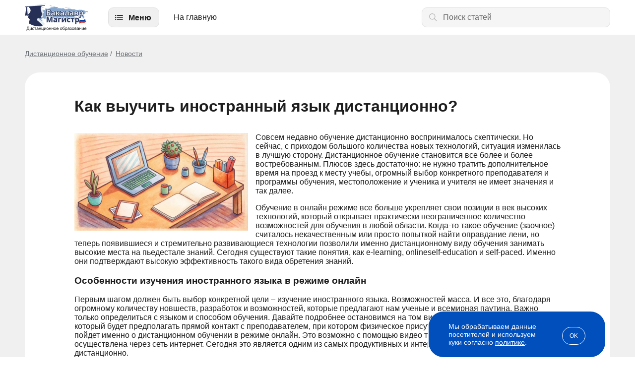

--- FILE ---
content_type: text/html; charset=windows-1251
request_url: https://bakalavr-magistr.ru/news/288
body_size: 73669
content:
<!doctype html>
<html lang="ru">
    <head>
        <meta charset="windows-1251">
        <meta name="viewport" content="width=device-width, user-scalable=no, initial-scale=1.0, maximum-scale=1.0, minimum-scale=1.0">
        <meta http-equiv="X-UA-Compatible" content="ie=edge">
        <meta name="description" content="Как выучить иностранный язык дистанционно?. Статьи о дистанционном образовании на портале Бакалавр-Магистр: полезная информация для абитуриентов, студентов и специалистов.">
                <title>Как выучить иностранный язык дистанционно?</title>
                    <link rel="canonical" href="https://bakalavr-magistr.ru/news/288">
                            <style type="text/css">
                body { font-family: "Arial", sans-serif; font-size: 16px; font-style: normal; font-weight: 400; line-height: normal; color: #1E1E1E; margin: 0; padding: 0; } *{ box-sizing: border-box; } a { color: #004FBC; } .container { max-width: 1210px; margin: 0 auto; padding: 0 15px; } .main{ background-color: #F0F0F0; padding: 30px 0 35px; } .header { padding: 0; } .header-row{ display: flex; flex-wrap: wrap; align-items: center; position: relative; } .link-logo{ margin-right: 25px; } .link-logo img { width: 128px; height: 55px; margin-top: 2px; } .header-menu{ margin-top: 20px; margin-left: 30px; } .blog .header-menu { display: none; order: 5; margin: 12px 0 -8px -13px; } .header-menu>ul { padding: 0; margin: 0; display: flex; /* align-items: center; */ list-style: none; } .header-menu>ul>li{ cursor: pointer; transition: .3s; padding-bottom: 20px; } .header-menu>ul>li>a{ padding: 0 7px; color: #1E1E1E; text-decoration: none; position: relative; left: 0; display: block; border-radius: 7px; border: solid 0.5px #fff; padding: 5px 13px; } .header-menu>ul>li.active>a, .header-menu>ul>li:hover>a{ background-color: #F0F0F0; border: solid 0.5px #E1E1E1; } .dprdown-menu-ov{ position: absolute; width: 100%; left: 0; right: 0; z-index: 20; max-width: 1180px; margin: 6px auto 0; padding: 0 0; display: none; } .dprdown-menu{ position: relative; background-color: #fff; border-radius: 20px; padding: 40px; border-top: 1px solid #E1E1E1; box-shadow: 7px 12px 22px 0px #79797926; cursor: default; } .dm-3-col ul { list-style-type: none; margin: 0; padding: 0; } .dm-3-col li { padding:5px 10px 5px 0; font-weight: bold; display: inline-block; width: 33%; vertical-align: top; } .dm-3-col li:nth-of-type(1n+16){ display: none; } .dm-3-col.open li:nth-of-type(1n+16){ display: inline-block; } .dm-3-col li.sub { font-weight: normal; } .dm-3-col a { color: #1E1E1E; text-decoration: none; } .dprdown-menu-lt-cont { grid-area: 1/2; grid-row: span 5; } .dprdown-menu-lt { display: grid; grid-template-columns: 15% 78%; grid-template-rows: auto auto; grid-auto-flow: column; justify-content: space-between; cursor: pointer; } .has-dprdown.portal { position: relative; } .has-dprdown.portal > a { padding-right: 33px !important; background-image: url("data:image/svg+xml,%3Csvg width='10' height='6' viewBox='0 0 10 6' fill='none' xmlns='http://www.w3.org/2000/svg'%3E%3Cpath fill-rule='evenodd' clip-rule='evenodd' d='M9.80113 1.52051L5.48011 5.32491C5.21495 5.55836 4.78505 5.55836 4.51989 5.32491L0.19887 1.52051C-0.0662899 1.28706 -0.0662899 0.908549 0.19887 0.675092C0.464029 0.441636 0.893937 0.441636 1.1591 0.675092L4.60226 3.70659H5.39774L8.8409 0.675092C9.10606 0.441636 9.53597 0.441636 9.80113 0.675092C10.0663 0.908549 10.0663 1.28706 9.80113 1.52051Z' fill='%231E1E1E'/%3E%3C/svg%3E%0A"); background-repeat: no-repeat; background-position: right 13px center; } .has-dprdown.portal .dprdown-menu-ov { right: auto; width: auto; left: -6px; } .has-dprdown.portal .dprdown-menu { border-radius: 10px; padding: 10px; white-space: nowrap; } .has-dprdown.portal .dprdown-menu-lt { display: block; } .dprdown-menu-lt:before { content: ''; position: absolute; left: 257px; top: 40px; height: calc(100% - 80px); width: 1px; background-color: #E1E1E1; } .has-dprdown.portal .dprdown-menu-lt:before { content: none; } .dprdown-menu-lt-title { margin-bottom: 8px; background-image: url("data:image/svg+xml,%3Csvg width='5' height='11' viewBox='0 0 5 11' fill='none' xmlns='http://www.w3.org/2000/svg'%3E%3Cpath fill-rule='evenodd' clip-rule='evenodd' d='M1.02051 0.698869L4.82491 5.01989C5.05836 5.28505 5.05836 5.71495 4.82491 5.98011L1.02051 10.3011C0.787057 10.5663 0.408549 10.5663 0.175092 10.3011C-0.0583641 10.036 -0.0583641 9.60606 0.175092 9.3409L3.20659 5.89774V5.10226L0.175092 1.6591C-0.0583641 1.39394 -0.0583641 0.964029 0.175092 0.698869C0.408549 0.43371 0.787057 0.43371 1.02051 0.698869Z' fill='%23686868'/%3E%3C/svg%3E%0A"); background-repeat: no-repeat; background-position: right 20px center; cursor: pointer; border-radius: 7px; border: solid 0.5px #fff; } .has-dprdown.portal .dprdown-menu-lt-title { background-image: none; margin-bottom: 3px; } .dprdown-menu-lt-title a { color: #1E1E1E; text-decoration: none; display: block; padding: 5px 10px; } .dprdown-menu-lt-title:hover, .dprdown-menu-lt-title.active { background-color: #F0F0F0; border: solid 0.5px #E1E1E1; transition: .3s; } .dprdown-menu-lt-cont{ padding: 0 0 30px 27px; } .dprdown-menu-lt-cont ul{ list-style: none; margin: 0; padding: 0; cursor: pointer; display: inline-block; } .dprdown-menu-lt-cont ul li{ font-size: 16px; font-style: normal; font-weight: 400; line-height: normal; color: #1E1E1E; margin-bottom: 8px; border-radius: 7px; border: solid 0.5px #fff; } .dprdown-menu-lt-cont ul li:hover, .dprdown-menu-lt-cont ul li.active { background-color: #F0F0F0; border: solid 0.5px #E1E1E1; transition: .3s; } .dprdown-menu-lt-cont ul li a{ color: #1E1E1E; text-decoration: none; display: block; padding: 5px 10px; } .dprdown-menu-lt-cont ul li a img.icon, .search-box-sug-cont ul li a img.icon { margin-right: 10px; vertical-align: bottom; height: 20px; } .dprdown-menu-lt-cont ul li a .logo-wrap, .search-box-sug-cont ul li a .logo-wrap { width: 20px; height: 20px; margin-right: 10px; display: inline-flex; vertical-align: bottom; justify-content: center; align-items: center; } .search-box-sug-cont ul li a .logo-wrap { margin-right: 6px; } .dprdown-menu-lt-cont ul li a img.logo, .search-box-sug-cont ul li a img.logo { max-width: 100%; max-height: 100%; mix-blend-mode: multiply; } .dprdown-menu-lt-btn { max-width: 370px; margin-top: 15px; } .dm-3-col .dprdown-menu-lt-btn { margin-top: 25px; } .dm-3-col .dprdown-menu-lt-btn .btn-base-1:after { transform: rotate(90deg); } .dm-3-col.open .dprdown-menu-lt-btn .btn-base-1:after { transform: rotate(-90deg); } .dprdown-menu-lt-btn .resp-btn { margin: -42px 0 0 400px; display: block; position: absolute; } [data-tab-content] { display: none; } .active[data-tab-content] { display: block; } .search-box{ display: flex; position: relative; align-items: center; } .search-block + .overlay { display: none; position: fixed; width: 100%; height: 100%; background: #000; opacity: 0.7; left: 0; top: 0; z-index: 2; } .inp-box { flex: 1; } .header-search { display: none; margin: 10px 0 15px; background: #F0F0F0; border-radius: 10px; border: solid 1px #E1E1E1; position: relative; z-index: 3; } .header-search.visible { display: block; } .blog .header-search.visible { display: none; } .header-search .level-select { padding: 0 18px; } .header-search-inp{ -webkit-appearance: none; -moz-appearance: none; appearance: none; background-color: #F0F0F0; border: 0; border-radius: 0 8px 8px 0; display: block; font-size: 16px; height: 58px; padding: 0 40px 1px 50px; width: 100%; color: #1E1E1E; outline: none; background-position: 15px center; } .header-search-inp::placeholder{ color: #686868; } .header-search .header-search-inp:focus{ outline: solid 1px #AFB1B5; background-color: #F5F5F5; } .header-search-btn button{ align-items: center; border: solid 1px #E1E1E1; border-radius: 7px; background-color: #FFF; color: #686868; display: flex; flex-direction: column; height: 34px; justify-content: center; padding: 0; right: 0; top: 0; transition: .3s; width: 140px; cursor: pointer; margin: 0 18px; font-size:16px; } .lupa { background-image: url("data:image/svg+xml;charset=UTF-8,%3csvg width='20' height='20' viewBox='0 0 20 20' fill='none' xmlns='http://www.w3.org/2000/svg'%3e%3cpath d='M13.4049 12.5C14.4361 11.2755 15.0011 9.72584 15 8.125C15 6.76526 14.5968 5.43605 13.8414 4.30546C13.0859 3.17487 12.0122 2.29368 10.756 1.77333C9.49971 1.25298 8.11738 1.11683 6.78376 1.3821C5.45014 1.64738 4.22513 2.30216 3.26364 3.26364C2.30216 4.22513 1.64738 5.45014 1.3821 6.78376C1.11683 8.11738 1.25298 9.49971 1.77333 10.756C2.29368 12.0122 3.17487 13.0859 4.30546 13.8414C5.43605 14.5968 6.76526 15 8.125 15C9.72584 15.0011 11.2755 14.4361 12.5 13.4049L17.2412 18.125L18.125 17.2412L13.4049 12.5ZM8.125 13.75C7.01248 13.75 5.92495 13.4201 4.99992 12.802C4.07489 12.1839 3.35392 11.3054 2.92818 10.2776C2.50244 9.24976 2.39104 8.11876 2.60809 7.02762C2.82513 5.93648 3.36086 4.9342 4.14753 4.14753C4.9342 3.36086 5.93648 2.82513 7.02762 2.60809C8.11876 2.39104 9.24976 2.50244 10.2776 2.92818C11.3054 3.35392 12.1839 4.07489 12.802 4.99992C13.4201 5.92495 13.75 7.01248 13.75 8.125C13.7483 9.61634 13.1552 11.0461 12.1007 12.1007C11.0461 13.1552 9.61634 13.7483 8.125 13.75Z' fill='%231E1E1E'/%3e%3c/svg%3e "); background-repeat: no-repeat; } .lupa-gray { background-image: url("data:image/svg+xml,%3Csvg width='24' height='24' viewBox='0 0 24 24' fill='none' xmlns='http://www.w3.org/2000/svg'%3E%3Cpath d='M21.7492 20.6894L16.0851 15.0253C17.4462 13.3913 18.1249 11.2955 17.98 9.17387C17.8352 7.05224 16.878 5.06812 15.3075 3.63426C13.737 2.20041 11.6742 1.42721 9.54821 1.47552C7.42218 1.52384 5.39663 2.38993 3.89292 3.89365C2.3892 5.39736 1.5231 7.42292 1.47479 9.54894C1.42648 11.675 2.19967 13.7378 3.63353 15.3082C5.06738 16.8787 7.05151 17.8359 9.17314 17.9808C11.2948 18.1256 13.3906 17.4469 15.0246 16.0859L20.6886 21.7499L21.7492 20.6894ZM2.9992 9.74993C2.9992 8.41491 3.39508 7.10987 4.13678 5.99983C4.87848 4.8898 5.93269 4.02464 7.16609 3.51375C8.39949 3.00285 9.75669 2.86918 11.0661 3.12963C12.3754 3.39008 13.5782 4.03296 14.5222 4.97696C15.4662 5.92097 16.1091 7.1237 16.3695 8.43307C16.63 9.74245 16.4963 11.0996 15.9854 12.333C15.4745 13.5664 14.6093 14.6207 13.4993 15.3624C12.3893 16.1041 11.0842 16.4999 9.7492 16.4999C7.9596 16.4979 6.24386 15.7862 4.97842 14.5207C3.71298 13.2553 3.00119 11.5395 2.9992 9.74993Z' fill='%23686868'/%3E%3C/svg%3E"); background-repeat: no-repeat; } #header_search_icon { position: absolute; background-position: left 12px center; width: 45px; height: 41px; right: 0; top: 15px; cursor: pointer; border: solid 1px #fff; border-radius: 5px; } #header_search_icon:hover, #header_search_icon.open { border: solid 1px #E1E1E1; background-color: #F0F0F0; } .blog #header_search_icon { display: none; } .search_cross { position: absolute; width: 30px; height: 30px; text-align: center; font-size: 24px; cursor: pointer; right: 185px; top: 13px; display: none; } .search_cross:before{ content: ''; display: block; width: 15px; height: 1px; background: #1E1E1E; position: absolute; left: 8px; top: 15px; transform: rotate(45deg); } .search_cross:after{ content: ''; display: block; width: 1px; height: 15px; background: #1E1E1E; position: absolute; left: 15px; top: 8px; transform: rotate(45deg); } .search-box-sug{ display: none; position: absolute; left: -1px; padding: 20px; border-radius: 10px; border: solid 1px #E1E1E1; background-color: #fff; top: 64px; width: calc(100% + 2px); z-index: 2; box-shadow: 0px 10px 20px 0px #7979791A; } .search-block.opened .search-box-sug { display: block; } .search-block.opened + .overlay { display: block; } .blog .search-block.opened + .overlay { display: none; } .search-results, .search-not-found-wrap { max-height: 650px; overflow-y: auto; } .search-box-sug .close { position: absolute; right: 0; top: 5px; cursor: pointer; width: 30px; height: 30px; font-size: 24px; text-align: center; } .search-box-sug-subtitle{ color :#AFB1B5; font-size: 16px; line-height: normal; margin: 0 0 10px; } .search-box-sug-cont{ color: #1E1E1E; font-size: 16px; font-weight: 400; } .search-box-sug-cont ul{ list-style: none; margin: 0; padding: 0; } .search-box-sug-cont ul li{ margin: 0; } .search-box-sug-cont ul li a{ color: inherit; text-decoration: none; display: flex; padding: 5px 8px; border: solid 0.5px #fff; border-radius: 7px; } .search-box-sug-cont ul li a:hover{ border: solid 0.5px #E1E1E1; background-color: #F0F0F0; } .search-box-sug-cont ul li:nth-of-type(1n+11) { display: none; } .search-box-sug-cont ul.expanded li:nth-of-type(1n+11) { display: list-item; } .search-box-sug-cont ul:has(li:nth-of-type(1n+11)) + .search-box-sug-lnl-all { display: inline-block; } .search-box-sug-cont ul li .lupa-gray { width: 20px; height: 20px; background-size: contain; margin-right: 6px; display: inline-block; } .search-box-sug-cont ul li a span.add-info { color: #AFB1B5; } .search-box-sug-cont ul li a > span:nth-of-type(2) { width: calc(100% - 20px); } .search-box-sug-lnl-all{ color: #004FBC; font-size: 14px; text-decoration: none; display: none; padding: 8px 17px 0 10px; background: url("data:image/svg+xml,%3Csvg width='5' height='11' viewBox='0 0 5 11' fill='none' xmlns='http://www.w3.org/2000/svg'%3E%3Cpath fill-rule='evenodd' clip-rule='evenodd' d='M1.02051 0.698869L4.82491 5.01989C5.05836 5.28505 5.05836 5.71495 4.82491 5.98011L1.02051 10.3011C0.787057 10.5663 0.408549 10.5663 0.175092 10.3011C-0.0583641 10.036 -0.0583641 9.60606 0.175092 9.3409L3.20659 5.89774V5.10226L0.175092 1.6591C-0.0583641 1.39394 -0.0583641 0.964029 0.175092 0.698869C0.408549 0.43371 0.787057 0.43371 1.02051 0.698869Z' fill='%23004FBC'/%3E%3C/svg%3E%0A") right bottom 3px no-repeat; } .search-box-sug-lnl-all:hover{ text-decoration: underline; } .search-box-sug-item { margin: 0 0 24px; } .search-box-sug-item:last-child { margin: 0; } .search-not-found { display: flex; align-items: center; margin: 15px 40px 30px; } .search-not-found .left { width: calc(100% - 530px); text-align: center; font-size: 24px; font-weight: bold; color: #686868; } .search-not-found .left .lupa-gray { display: inline-block; background-size: contain; background-position: center center; opacity: 0.1; width: 270px; height: 270px; } .search-not-found .right { width: 530px; padding-right: 50px; } .search-not-found .prg-fdb-form-check { color: #686868; font-size: 12px; } .search-not-found .prg-fdb-form-check a { color: #686868; } .search-not-found input.form-el { border: solid 1px #E1E1E1; } .search-not-found .right .title { font-size: 24px; font-weight: bold; margin: 0 0 15px; } .search-not-found .right .subtitle { color: #686868; margin: 0 0 25px; } .search-not-found .form-view-2 .prg-fdb-form-btn .btn-base-2 { padding: 17px; font-size: 18px; } .search-not-found .bonus { display: none; } .search-not-found .form-success { font-weight: bold; } .btn-base{ transition: .3s; text-decoration: none; cursor: pointer; } .btn-base-1{ color: #004FBC; text-align: center; font-family: 'Arial'; font-size: 16px; font-style: normal; font-weight: 400; line-height: 20px; border-radius: 30px; background-color: transparent; border: 1px solid #004FBC; padding: 9px 20px; display: inline-block; width: 100%; position: relative; } .btn-base-1:after{ content: ''; display: inline-block; background-image: url("data:image/svg+xml;charset=UTF-8,%3csvg width='15' height='10' viewBox='0 0 15 10' fill='none' xmlns='http://www.w3.org/2000/svg'%3e%3cpath d='M8.8 0.7L12.6 4.5H0.5L0.5 5.5H12.6L8.8 9.3L9.5 10L14.5 5L9.5 0L8.8 0.7Z' fill='%231E1E1E'/%3e%3c/svg%3e "); background-repeat: no-repeat; background-position: 100% center; width: 15px; height: 10px; margin-left: 10px; } .btn-base-1.left-arrow { padding-left: 45px; } .btn-base-1.left-arrow:after { position: absolute; left:20px; top:14px; transform: rotate(180deg); display: block; margin-left: 0; } .btn-base-1:hover, .btn-base-1.hover{ color: #ffffff; border: 1px solid #004FBC; background-color: #004FBC; } .btn-base-1:hover:after, .btn-base-1.hover:after{ background-image: url("data:image/svg+xml;charset=UTF-8,%3csvg width='15' height='10' viewBox='0 0 15 10' fill='none' xmlns='http://www.w3.org/2000/svg'%3e%3cpath d='M8.8 0.7L12.6 4.5H0.5L0.5 5.5H12.6L8.8 9.3L9.5 10L14.5 5L9.5 0L8.8 0.7Z' fill='%23ffffff'/%3e%3c/svg%3e "); } .btn-base-1.btn-base-dt:after{ background-image: url("data:image/svg+xml;charset=UTF-8,%3csvg width='10' height='14' viewBox='0 0 10 14' fill='none' xmlns='http://www.w3.org/2000/svg'%3e%3cpath d='M9.3 8.3L5.5 12.1L5.5 0L4.5 0L4.5 12.1L0.7 8.3L0 9L5 14L10 9L9.3 8.3Z' fill='%231E1E1E'/%3e%3c/svg%3e "); width: 10px; height: 14px; } .btn-base-1.btn-base-dt:hover:after{ background-image: url("data:image/svg+xml;charset=UTF-8,%3csvg width='10' height='14' viewBox='0 0 10 14' fill='none' xmlns='http://www.w3.org/2000/svg'%3e%3cpath d='M9.3 8.3L5.5 12.1L5.5 0L4.5 0L4.5 12.1L0.7 8.3L0 9L5 14L10 9L9.3 8.3Z' fill='%23ffffff'/%3e%3c/svg%3e "); } .btn-base-1.btn-base-dt.expanded:after{ transform: rotate(180deg); } .btn-arrow-down:after{ content: ''; position: absolute; background-image: url("data:image/svg+xml;charset=UTF-8,%3csvg width='10' height='14' viewBox='0 0 10 14' fill='none' xmlns='http://www.w3.org/2000/svg'%3e%3cpath d='M9.3 8.3L5.5 12.1L5.5 0L4.5 0L4.5 12.1L0.7 8.3L0 9L5 14L10 9L9.3 8.3Z' fill='%231E1E1E'/%3e%3c/svg%3e "); background-repeat: no-repeat; background-position: center center; background-size: contain; width: 10px; height: 14px; } .btn-arrow-down.expanded:after{ transform: rotate(180deg); } .btn-base-2{ border-radius: 10px; background-color: #C40023; color: #FFF; font-family: 'Arial'; font-size: 16px; font-style: normal; font-weight: 400; line-height: 24px; border: 1px solid transparent; display: inline-block; padding: 15px; border-radius: 10px; } a.btn-base-2 { text-align: center; } .btn-base-2:hover{ border: 1px solid #C40023; background-color: #FFF; color: #C40023; } .btn-base-3{ background-color: #021E44; color: #FFF; font-family: 'Arial'; font-size: 16px; font-style: normal; font-weight: 400; line-height: 24px; border: 1px solid transparent; display: inline-block; padding: 15px; border-radius: 10px; text-align: center; } .btn-base-3:hover{ background-color: #3D8B36; } .btn-base-4{ text-align: center; line-height: 24px; background-color: transparent; display: inline-block; border-radius: 10px; border: solid 1px #021E44; color: #021E44; padding: 17px 35px; font-size: 16px; min-width: 280px; } .btn-base-4:hover { color: #fff; background-color: #021E44; } .btn-base-5{ border-radius: 10px; background-color: #004FBC; color: #fff; font-size: 14px; font-weight: bold; padding: 13px 45px; border: 0; display: inline-block; text-align: center; } .btn-base-5:hover { background-color: #0C60D7; } .breadcrm-over{ } .breadcrm-list ul{ color: #696E73; font-size: 14px; font-weight: 400; padding: 0; margin: 0; list-style: none; } .breadcrm-list ul li{ display: inline; margin: 0; padding: 0; } .breadcrm-list ul li:before { content: "/"; margin: 0 7px 0 0; } .breadcrm-list ul li:first-child:before { content: none; } .breadcrm-list ul li a{ color: inherit; text-decoration: underline; } .breadcrm-list ul li a:hover{ text-decoration: none; } .header-burg{ display: none; } .header-burg-el{ } .title-2{ color: #000; font-size: 36px; line-height: 42px; font-weight: 700; margin: 0 0 30px; } .swiper-btn-next, .swiper-btn-prev { position: absolute; cursor: pointer; display: flex; align-items: center; justify-content: center; top: 0; margin: auto; bottom: 0; background-image: url("data:image/svg+xml;charset=UTF-8,%3csvg width='18' height='30' viewBox='0 0 18 30' fill='none' xmlns='http://www.w3.org/2000/svg'%3e%3cpath d='M16.8283 16.4142C17.6093 15.6332 17.6093 14.3668 16.8283 13.5858L4.10035 0.857864C3.31931 0.0768156 2.05298 0.0768156 1.27193 0.857864C0.490878 1.63891 0.490878 2.90524 1.27193 3.68629L12.5856 15L1.27193 26.3137C0.490878 27.0948 0.490878 28.3611 1.27193 29.1421C2.05298 29.9232 3.31931 29.9232 4.10035 29.1421L16.8283 16.4142ZM14.4141 17H15.4141V13H14.4141V17Z' fill='%23004FBC'/%3e%3c/svg%3e "); background-repeat: no-repeat; background-position: center; width: 18px; height: 30px; z-index: 2; } .swiper-btn-next{ right: 0; } .swiper-btn-prev{ transform: rotate(180deg); left: 0; } .zoom{ position: relative; display: inline-block; } .zoom:before{ content: ''; position: absolute; left: 0; right: 0; top: 0; bottom: 0; margin: auto; background-color: rgba(24, 24, 24, 0.5); box-shadow: 0px 4px 4px rgb(0 0 0 / 25%); width: 41px; height: 41px; background-size: 14px; border-radius: 50%; background-image: url("data:image/svg+xml;charset=UTF-8, %3csvg width='25' height='25' viewBox='0 0 25 25' fill='none' xmlns='http://www.w3.org/2000/svg'%3e%3cpath d='M10.7644 21.3429C13.1117 21.3424 15.3914 20.5566 17.2404 19.1107L23.0539 29.9239L24.9239 23.054L19.1104 20.2408C20.5571 15.3917 21.3434 13.1116 21.344 10.7638C21.344 4.93083 16.5977 0.184814 10.7644 0.184814C4.93108 0.184814 0.184814 4.93083 0.184814 10.7638C0.184814 16.5968 4.93108 21.3429 10.7644 21.3429ZM10.7644 2.82957C15.1404 2.82957 18.6991 6.38809 18.6991 10.7638C18.6991 15.1396 15.1404 18.6981 10.7644 18.6981C6.38842 18.6981 2.82971 15.1396 2.82971 10.7638C2.82971 6.38809 6.38842 2.82957 10.7644 2.82957Z' fill='%23ffffff'/%3e%3c/svg%3e "); background-repeat: no-repeat; background-position: center; } .zoom:hover:before { background-color: rgba(24, 24, 24, 0.75); } .arr-next, .arr-prev{ width: 18px; height: 30px; position: absolute; background-image: url("data:image/svg+xml;charset=UTF-8,%3csvg width='18' height='30' viewBox='0 0 18 30' fill='none' xmlns='http://www.w3.org/2000/svg'%3e%3cpath d='M16.8283 16.4142C17.6093 15.6332 17.6093 14.3668 16.8283 13.5858L4.10035 0.857864C3.31931 0.0768156 2.05298 0.0768156 1.27193 0.857864C0.490878 1.63891 0.490878 2.90524 1.27193 3.68629L12.5856 15L1.27193 26.3137C0.490878 27.0948 0.490878 28.3611 1.27193 29.1421C2.05298 29.9232 3.31931 29.9232 4.10035 29.1421L16.8283 16.4142ZM14.4141 17H15.4141V13H14.4141V17Z' fill='%23004FBC'/%3e%3c/svg%3e "); background-repeat: no-repeat; background-position: center; top: 35px; cursor: pointer; } .arr-next{ right: 0; } .sl-arrow.slick-disabled { opacity: 0.3; cursor: default; } .arr-prev{ left: 0; transform: rotate(180deg); } .mob-menu-bottom{ display: none; } .menu-spec > ul > li:nth-of-type(1n+6) { display: none; } .menu-spec.with-profiles > ul > li:nth-of-type(1n+6) { display: list-item; } .menu-spec.with-profiles .dprdown-menu-lt-btn { display: none; } .menu-spec.expanded > ul > li:nth-of-type(1n+6) { display: list-item !important; } .menu-spec.expanded > ul { column-count: 3; } .menu-spec.expanded > ul > li { break-inside: avoid-column; } .menu-spec.with-profiles { position: relative; } .menu-spec.with-profiles > ul { width: 360px; max-height: 320px; overflow-y: auto; padding-right: 30px; } .menu-spec.with-profiles ul::-webkit-scrollbar { background-color: #f5f5f5; border-radius: 10px; width: 7px; height: 2px; } .menu-spec.with-profiles ul::-webkit-scrollbar-thumb { background-color: #ccc; border-radius: 10px; } .menu-spec.with-profiles > ul > li > ul { width: 418px; position: absolute; top: 0; left: 440px; display: none; padding-left: 20px; max-height: 320px; overflow-y: auto; } .menu-spec.with-profiles > ul > li.active > ul { display: block; } .menu-spec.with-profiles > ul > li.active:before { content: ''; position: absolute; right: 448px; top: 0; height: 100%; width: 1px; background-color: #E1E1E1; } .small-info-block { background: #fff url(/img/new/icon-portal.svg) right 25px center no-repeat; border-radius: 20px; padding: 23px 70px 23px 25px; font-size: 14px; color: #021E44; margin-top: 6px; display: inline-block; } .higher .small-info-block { color: #004FBC; font-size: 16px; background-size: auto 31px; padding: 21px 70px 21px 21px; background-position: right 21px center; line-height: 19px; } .icon-student { background-image: url(/img/new/icon-student.svg); padding-left: 28px !important; } .icon-computer { background-image: url(/img/new/icon-computer.svg); } .icon-diploma { background-image: url(/img/new/icon-diploma.svg); } .icon-document { background-image: url(/img/new/icon-document.svg); } .higher .icon-student { background-image: url(/img/new/icon-student-green.svg); } .higher .icon-computer { background-image: url(/img/new/icon-computer-green.svg); } .dpo .ctg-ec-cmn .distant.icon-computer, .spo .ctg-ec-cmn .distant.icon-computer { background-image: url(/img/new/icon-computer-white.svg); } .higher .icon-diploma { background-image: url(/img/new/icon-diploma-green.svg); } .higher .icon-document { background-image: url(/img/new/icon-document-green.svg); } .pg-pag{ padding: 30px 0; } .pg-pag ul{ display: flex; justify-content: center; list-style: none; padding: 0; margin: 0; } .pg-pag ul li{ color: #686868; font-size: 16px; margin: 0 10px; } .pg-pag ul li a{ color: #686868; text-decoration: none; } .pg-pag ul li a:hover{ text-decoration: underline; } .pg-pag .b { font-weight: bold; } [data-show-target], .hidden-part-item { display: none; } .common-tabs { width: 100%; } .common-tabs .tabs { display: flex; } .common-tabs .tabs span { display: block; width: 100%; cursor: pointer; } .common-tabs .tab-content { display: none; } .common-tabs .tab-content:first-child { display: block; } .common-tabs .tab-content .tab-title { display: none; } .fo7 .fancybox-is-open .fancybox-bg { opacity: .7; } .menu-lev2-back { display: none; } .title-distant { margin: 50px 0 40px; font-size: 32px; } .inf-lbl-hv{ display: none; padding-top: 20px; position: absolute; right: 0; width: 255px; top: auto; left: 50%; transform: translate(-50%,0); } .inf-lbl-hv-inner{ background-color: #EBF6FF; color: #004FBC; font-size: 14px; line-height: 16px; padding: 17px 20px; border-radius: 10px; text-align: left; } .inf-lbl-hv-inner:before { background-color: #EBF6FF; content: ""; height: 23px; left: 0; right: 0; position: absolute; top: 7px; transform: rotate(45deg); width: 23px; margin: auto; } .running-line { overflow: hidden; white-space: nowrap; } .running-line div.run { display: inline-block; } .running-line.run-only-mob div.running { display: none; } .study-effect { margin: 30px 0; border-radius: 10px; background: #021E44; color: #fff; padding: 30px; display: flex; justify-content: space-between; width: 100%; } .cont-levelNew .study-effect, .cont-profession .study-effect { margin-top: 50px; } .spo .cont-speciality .study-effect { margin-top: 0; } .study-effect .title, .articles-list .study-effect .title { font-size: 26px; font-weight: bold; margin-bottom: 11px; } .study-effect .subtitle { margin-bottom: 18px; } .study-effect .btn-base { padding: 10px 30px 12px; } .study-effect .btn-base svg { width: 22px; height: 18px; vertical-align: bottom; margin-right: 5px; } .study-effect .right { width: 118px; height: 118px; background: #FFFFFF1A; border-radius: 59px; display: flex; justify-content: center; align-items: center; } .study-effect .right svg { width: 64px; height: 53px; margin-right: 8px; } .study-effect.faster .no-desc { display: none; } .study-effect.faster .subtitle { max-width: 600px; } .study-effect.popup { flex-direction: column; padding: 20px 50px 30px; margin: 0; } .study-effect.popup .title { font-size: 32px; margin-bottom: 20px; } .study-effect.popup .subtitle { font-size: 18px; margin-bottom: 20px; line-height: 1.3; } .study-effect.popup .btn-base-5 { font-size: 14px; margin: 28px auto 5px; width: 230px; display: block; } .study-effect.popup .right { order: -1; width: 85px; height: 85px; border-radius: 50px; margin-bottom: 20px; margin-left: -10px; } .study-effect.popup .right svg { width: 46px; height: 38px; margin-right: 6px; margin-top: 3px; } .pop-ask.on-leave, .fancybox-content.pop-ask.on-leave, .pop-ask.custom, .fancybox-content.pop-ask.custom { display: none; border-radius: 0; background: transparent; padding: 0; } .pop-ask .study-effect { margin: 0; } .pop-ask .study-effect .right { flex-shrink: 0; } .prof-test { border-radius: 10px; border: solid 1px #E1E1E1; width: 780px; margin: 10px auto; display: flex; } .prof-test .left { background: #fff; padding: 20px; width: calc(100% - 276px); border-radius: 10px 0 0 10px; } .prof-test .title { font-size: 26px; font-weight: bold; margin-bottom: 11px; letter-spacing: -0.03em; } .prof-test .subtitle { color: #686868; margin-bottom: 18px; } .prof-test .right { width: 276px; background-size: cover; background-position: center center; border-radius: 0 10px 10px 0; } .prof-test.var-1 .right { background-image: url(/img/new/prof-test-var-1.jpg); } .prof-test.var-2 .right { background-image: url(/img/new/prof-test-var-2.jpg); } .portal-bm { margin: 60px 0; border-radius: 20px; padding: 20px; background: #E8E8E8; border: solid 1px #DFDFDF; box-shadow: 0px 0px 8px 2px #E0E0E0 inset; display: flex; justify-content: space-between; align-items: center; } .higher .cont-speciality .portal-bm, .ctg-ec-cmn-list .portal-bm { margin: 10px 0; } .portal-bm .logo { border-radius: 10px; padding: 23px 28px; background: #fff; width: 321px; } .portal-bm .right { width: calc(100% - 351px); } .portal-bm .title { font-size: 30px; font-weight: bold; margin-bottom: 12px; } .portal-bm .text { color: #000; line-height: 1.15; } .portal-bm .text p { margin: 0; } @media (min-width: 1201px) { .header-menu ul>li:hover .dprdown-menu-ov{ display: block; } } @media (max-width: 1200px) { .header-search { position: fixed; background: #F5F5F5; width: 100%; height: 100%; left: 0; top: 0; padding: 10px 16px 0; z-index: 2; margin: 0; border-radius: 0; border: none; } .blog .header-search.visible { display: block; } .header-search-btn{ order: -1; position: relative; } .header-search-btn button{ position: absolute; left: -3px; top: 0; background: url("data:image/svg+xml,%3Csvg width='27' height='23' viewBox='0 0 27 23' fill='none' xmlns='http://www.w3.org/2000/svg'%3E%3Cpath d='M11.3125 22.4375L12.8547 20.8953L4.56406 12.5938H26.625V10.4062H4.56406L12.8547 2.10469L11.3125 0.5625L0.375 11.5L11.3125 22.4375Z' fill='%23686868'/%3E%3C/svg%3E%0A") center center no-repeat; width: 36px; height: 36px; border: 0; border-radius: 0; background-color: transparent; overflow: hidden; color: transparent; margin: 0; } #header_search_icon { position: absolute; background-position: center center; width: 40px; height: 40px; right: 50px; top: 9px; } .blog #header_search_icon { display: block; } .search_cross { right: 10px; top: 57px; } .header-search-inp { padding: 0 38px 0 50px; background-color: #fff; outline: solid 1px #E1E1E1; border-radius: 8px; } .header-search-inp::placeholder{ color: #686868; } .header-search .header-search-inp:focus { outline: solid 1px #AFB1B5; background-color: #fff; } .header-search-inp.lupa { background-image:none; } .search-box { height: 100%; align-items: flex-start; flex-direction: column; } .inp-box { width: 100%; } .header-search .level-select { padding: 2px 0 8px 48px; } .blog .header-search .level-select { visibility: hidden; } .search-box-sug{ padding: 20px; border-radius: 10px; height: calc(100% - 124px); top: 108px; } .search-block.opened + .overlay { display: none; } .search-results, .search-not-found-wrap { max-height: 100%; } .search-box-sug .close { display: none; } .search-box-sug-subtitle{ font-size: 14px; } .search-box-sug-cont ul li a{ padding: 5px; } .search-box-sug-cont ul li a span.add-info { font-size: 14px; } .search-not-found { margin: 15px 5px; } .search-not-found .left { display: none; } .search-not-found .right { width: 100%; padding: 0; } .search-not-found .right .title { font-size: 20px; text-align: center; } .search-not-found .right .subtitle { text-align: center; } .search-not-found .form-view-2 .prg-fdb-form-btn .btn-base-2 { padding: 12px; font-size: 16px; } .header-burg{ display: flex; align-items: center; width: 30px; height: 18px; position: relative; margin: 0 0 0 auto; } .header-burg-el { display:block; width:30px; height:2px; border-radius:3px; background-color: #1E1E1E; transition: all .5s ease-in-out; } .header-burg-el::before, .header-burg-el::after { content:""; width:30px; height:2px; position:absolute; left:0; background-color: #1E1E1E; border-radius:3px; transition: all .5s ease-in-out; } .header-burg-el::before { transform:translateY(-8px) } .header-burg-el::after { transform:translateY(8px) } .show-nav .header-burg-el { width:0; background:transparent; } .show-nav .header-burg-el::before { transform:rotate(45deg); } .show-nav .header-burg-el::after { transform:rotate(-45deg); } .header-menu{ opacity: 0; overflow: auto; padding: 0 16px 16px; border-top: solid 10px #f5f5f5; position: fixed; visibility: hidden; width: 100%; z-index: 3; background-color: #f5f5f5; left: 0; margin: 0; right: 0; top: 70px; height: calc(100% - 70px); display: flex; flex-direction: column; } .blog .header-menu { display: flex; margin: 0; } .header-menu.lev2-opened { overflow: inherit; } .show-nav .header-menu{ opacity: 1; transform: scaleY(1); visibility: visible; } .header { padding: 10px 0 6px; } .link-logo img { width: 135px; height: 50px; } .header-menu>ul { display: block; border-radius: 10px; border: 1px solid #E1E1E1; background-color: #fff; padding: 10px 0; } .title-2 { font-size: 26px; line-height: 32px; margin: 0 0 20px; } .dprdown-menu-ov { position: relative; padding: 0; margin-top: 0; } .dprdown-menu-lt { display: block; } .dprdown-menu-lt:before{ content: none; } .header-menu>ul>li { display: block; padding: 0; } .has-dprdown.portal > a { display: none; } .has-dprdown.portal .dprdown-menu-ov { display: block; left: 0; padding: 0; } .has-dprdown.portal .dprdown-menu { padding: 0; } .has-dprdown.portal .dprdown-menu-lt-title { background-image: inherit; margin: 0; } .has-dprdown.portal .dprdown-menu-lt-title.hide-mob { display: none; } .dprdown-menu-lt-cont { padding: 10px 0 10px; } .active[data-tab-content] { display: none; } .header-menu>ul>li.active>a, .header-menu>ul>li:hover>a{ margin: 0 10px; padding: 8px 30px 8px 10px; background-position: right 15px center; } .header-menu>ul>li:hover>a:after{ content: none; } .dprdown-menu { padding: 0; border-top: none; box-shadow: none; } .show-hasdpr .dprdown-menu { border-radius: 10px; border: 1px solid #E1E1E1; background-color: #fff; padding: 10px 0; } .open-nav, .open-filter-cat { overflow: hidden; } .show-hasdpr .dprdown-menu-ov{ display: block; padding: 10px 16px 16px; position: fixed; width: 100%; z-index: 30; background-color: #f5f5f5; left: 0; margin: 0; right: 0; top: -10px; height: calc(100% + 10px); } .dprdown-menu-lt-btn { margin-top: 20px; } .dprdown-menu-lt-btn .resp-btn { margin: 20px 0 0 0; } .dprdown-menu-lt-title{ display: block; background-image: none; width: 100%; margin: 0; } .dprdown-menu-lt-title:hover, .dprdown-menu-lt-title.active { transition: 0s; } .dprdown-menu-lt-title.active:not(.mob-active) { background-color: transparent; border: solid 1px transparent; } .dprdown-menu-lt-title.active:not(.mob-active):hover { background-color: #F0F0F0; border: solid 0.5px #E1E1E1; } .dprdown-menu-lt-title:hover, .dprdown-menu-lt-title.active { margin: 0 10px !important; width: calc(100% - 20px); } .dprdown-menu-lt-title:hover a, .dprdown-menu-lt-title.active a { padding: 8px 30px 8px 10px; background-position: right 15px center; } .dprdown-menu-lt-title a { padding: 8px 40px 8px 20px; background-image: url("data:image/svg+xml,%3Csvg width='5' height='11' viewBox='0 0 5 11' fill='none' xmlns='http://www.w3.org/2000/svg'%3E%3Cpath fill-rule='evenodd' clip-rule='evenodd' d='M1.02051 0.698869L4.82491 5.01989C5.05836 5.28505 5.05836 5.71495 4.82491 5.98011L1.02051 10.3011C0.787057 10.5663 0.408549 10.5663 0.175092 10.3011C-0.0583641 10.036 -0.0583641 9.60606 0.175092 9.3409L3.20659 5.89774V5.10226L0.175092 1.6591C-0.0583641 1.39394 -0.0583641 0.964029 0.175092 0.698869C0.408549 0.43371 0.787057 0.43371 1.02051 0.698869Z' fill='%23AFB1B5'/%3E%3C/svg%3E%0A"); background-repeat: no-repeat; background-position: right 25px center; } .has-dprdown:not(.portal) .dprdown-menu-lt-title a { background-image: url("data:image/svg+xml,%3Csvg width='11' height='10' viewBox='0 0 11 10' fill='none' xmlns='http://www.w3.org/2000/svg'%3E%3Cpath d='M2.5 0V1H8.795L0.5 9.295L1.205 10L9.5 1.705V8H10.5V0H2.5Z' fill='%230F1250'/%3E%3C/svg%3E%0A"); } .dprdown-menu-lt { display: flex; flex-direction: column; align-items: flex-start; } .header-menu>ul>li>span{ padding: 0 15px; display: block; } .mob-menu-bottom{ height: 100%; display: flex; flex-direction: column; justify-content: space-between; } .mob-menu-contacts { text-align: center; background: #fff; border-radius: 10px; padding: 10px 20px 20px; margin: 8px 0; } .mob-menu-contacts .small-text { font-size: 12px; color: #AFB1B5; margin: 10px 0; } .mob-menu-contacts a { font-size: 18px; color: #1E1E1E; text-decoration: none; } .header-menu>ul>li>a{ width: auto; height: auto; padding: 8px 40px 8px 20px; background-image: url("data:image/svg+xml,%3Csvg width='5' height='11' viewBox='0 0 5 11' fill='none' xmlns='http://www.w3.org/2000/svg'%3E%3Cpath fill-rule='evenodd' clip-rule='evenodd' d='M1.02051 0.698869L4.82491 5.01989C5.05836 5.28505 5.05836 5.71495 4.82491 5.98011L1.02051 10.3011C0.787057 10.5663 0.408549 10.5663 0.175092 10.3011C-0.0583641 10.036 -0.0583641 9.60606 0.175092 9.3409L3.20659 5.89774V5.10226L0.175092 1.6591C-0.0583641 1.39394 -0.0583641 0.964029 0.175092 0.698869C0.408549 0.43371 0.787057 0.43371 1.02051 0.698869Z' fill='%23AFB1B5'/%3E%3C/svg%3E%0A"); background-repeat: no-repeat; background-position: right 25px center; } .header-menu>ul>li.show-hasdpr>a { position: fixed; z-index: 25; top: -80px; background-color: #fff; height: 70px; background-image: none; font-size: 20px; width: calc(100% - 60px); padding: 23px 0 0 70px; margin: 0; border: 0; } .menu-lev2-back { position: fixed; z-index: 30; left: 17px; top: -64px; width: 36px; height: 36px; background: url("data:image/svg+xml,%3Csvg width='27' height='23' viewBox='0 0 27 23' fill='none' xmlns='http://www.w3.org/2000/svg'%3E%3Cpath d='M11.3125 22.4375L12.8547 20.8953L4.56406 12.5938H26.625V10.4062H4.56406L12.8547 2.10469L11.3125 0.5625L0.375 11.5L11.3125 22.4375Z' fill='%23686868'/%3E%3C/svg%3E%0A") center center no-repeat; } .lev2-opened .menu-lev2-back { display: block; } .dm-3-col li { width: 100%; } .dm-3-col li:nth-of-type(1n+8){ display: none; } .dm-3-col.open li:nth-of-type(1n+8){ display: inline-block; } .menu-spec.with-profiles > ul > li:nth-of-type(1n+6) { display: none; } .menu-spec.with-profiles .dprdown-menu-lt-btn { display: block; } .menu-spec.with-profiles { position: static; } .menu-spec.with-profiles > ul { width: auto; max-height: none; padding-right: 0; } .menu-spec.with-profiles > ul > li > ul { width: auto; position: static; padding-left: 10px; max-height: none; margin-top: 14px; } .menu-spec.with-profiles > ul > li > ul > li:last-child { margin-bottom: 0; } .menu-spec.expanded > ul { column-count: 1; } .btn-base-4{ min-width: auto; } .btn-base-5{ font-size: 16px; padding: 16px; display: block; width: 100%; } .higher .small-info-block { font-size: 14px; background-size: auto; padding: 9px 80px 9px 36px; background-position: right 40px center; line-height: 17px; margin-bottom: 4px; } .common-tabs .tabs { display: none; } .common-tabs .tab-content .tab-title { display: block; } .common-tabs .tab-content { display: block !important; } .common-tabs.mobile .tabs { display: block; } .common-tabs.mobile .tab-content { display: none !important; } .common-tabs.mobile .tab-content:first-child { display: block !important; } .breadcrm-list ul li:nth-child(n+4):last-child { display: none; } .title-distant { margin: 40px 0 26px; font-size: 24px; } .running-line.run-only-mob div.running { display: inline-block; } .study-effect { flex-direction: column; } .study-effect .title, .articles-list .study-effect .title { font-size: 20px; margin-bottom: 15px; } .study-effect .subtitle { font-size: 14px; margin-bottom: 20px; } .study-effect .btn-base-5 { width: 100%; font-size: 14px; padding-right: 10px; padding-left: 10px; } .study-effect .right { order: -1; width: 40px; height: 40px; border-radius: 20px; margin-bottom: 20px; } .study-effect .right svg { width: 22px; height: 18px; margin-right: 3px; } .study-effect.faster .title-wrap { display: flex; gap: 20px; align-items: center; } .study-effect.faster .title-wrap .title { width: calc(100% - 60px); } .study-effect.faster .no-desc { display: flex; } .study-effect.faster .no-mob { display: none; } .study-effect.faster .subtitle { max-width: 100%; } } @media (max-width: 810px) { .prof-test { width: auto; max-width: 780px; flex-direction: column; } .prof-test .left { width: 100%; border-radius: 0 0 10px 10px; } .prof-test .title { font-size: 20px; margin-bottom: 15px; } .prof-test .subtitle { font-size: 14px; margin-bottom: 20px; } .prof-test .btn-base-5 { width: 100%; font-size: 14px; padding-right: 10px; padding-left: 10px; } .prof-test .right { order: -1; width: 100%; border-radius: 10px 10px 0 0; aspect-ratio: 358 / 180; min-height: 150px; max-height: 250px; } .portal-bm { margin: 40px 0; flex-wrap: wrap; } .portal-bm .logo { width: 100%; max-height: 144px; text-align: center; } .portal-bm .logo img { max-width: 100%; } .portal-bm .right { width: 100%; } .portal-bm .title { font-size: 20px; font-weight: bold; margin-top: 30px; } .portal-bm .text { font-size: 14px; } } footer{ background-color: #FFFFFF; padding: 30px 0; } .footer-row{ display: flex; flex-wrap: wrap; align-items: flex-start; justify-content: space-between; } .footer-coll{ color: #AFB1B5; font-weight: 700; max-width: 20%; } .footer-colc{ display: flex; flex-wrap: wrap; width: 25%; } .footer-colr{ max-width: 15%; } .footer-colr .btn-base-3 { padding: 12px; } .footer-item{ padding: 0 40px; width: 100%; } .footer-item-title{ font-weight: 700; margin: 0 0 20px; } .footer-colc .footer-item-title{ width: 210px; } .footer-colc .footer-item-title:last-of-type { margin-bottom: 0; } .footer-colc .footer-item-title a{ text-decoration: none; color: rgb(30, 30, 30); } .footer-colc .footer-item-title a:hover{ text-decoration: underline; } .footer-colc .footer-item-cont{ margin-bottom: 20px; } .footer-item-cont ul{ list-style: none; padding: 0; margin: 0; } .footer-item-cont ul li{ margin: 0 0 12px; } .footer-item-cont ul li:last-child{ margin: 0; } .footer-item-cont ul li a{ color: inherit; text-decoration: none; } .footer-item-cont ul li a:hover{ text-decoration: underline; } .footer-item-cont ul li a.bold { font-weight: bold; } .footer-colc .footer-item-cont ul li{ position: relative; } .footer-colr li a{ font-weight: 700; } .footer-colr .footer-item-title { margin: 0 0 16px; } .footer-colr .footer-item-cont ul li { margin: 0 0 16px; } .ftr-napr img { display: none; } .ftr-napr .logo-wrap { display: none; } .footer-phone{ font-weight: 700; text-decoration: none; color: inherit; } .footer-phone:hover{ text-decoration: underline; } .footer-cpr{ color: #AFB1B5; font-size: 12px; font-style: normal; font-weight: 400; line-height: normal; text-align: center; margin-top: 30px; } .footer-logo{ margin: 0 0 40px; } .footer-inf { font-weight: 400; color: #1E1E1E; } .footer-phone{ margin: 0 0 15px; } .footer-time{ margin: 15px 0 15px; } .footer-adr{ margin: 15px 0; font-size: 14px; } .footer-social-left { margin: 15px 0; } .footer-social-left .tg svg { margin-right: 10px; width: 23px; height: 20px; } .footer-social-left .tg svg path { fill: #1E1E1E; } .footer-social-right .title { margin: 22px 0 15px; color: #686868; } .footer-social-right a { display: flex; justify-content: center; align-items: center; margin: 10px 0 0; border-radius: 10px; background: #F0F0F0; padding: 11px; text-decoration: none; color: #021E44; } .footer-social-right a:hover { background: #e7e7e7; } .footer-social-right svg { margin-left: 10px; } .footer-social-right .tg svg { width: 23px; height: 20px; } .footer-social-right .tg svg path { fill: #1E1E1E; } .footer-inf a{ color: #1E1E1E; text-decoration: none; } .ftr-dt-lnk{ display: flex; flex-wrap: wrap; justify-content: center; margin: 84px 0px 30px; } .ftr-dt-lnk-item{ max-width: 50%; padding: 0 15px; } .ftr-dt-lnk-item a{ color: #AFB1B5; font-size: 12px; font-style: normal; font-weight: 400; line-height: normal; text-align: center; } .ftr-dt-lnk-item a:hover{ text-decoration: none; } .hs-lst{ position: relative; padding-right: 20px; margin: 0; cursor: pointer; max-width: 210px; } .hs-lst:before{ content: ''; position: absolute; right: 0; top: 0; bottom: 0; margin: auto; background-image: url("data:image/svg+xml;charset=UTF-8,%3csvg width='8' height='5' viewBox='0 0 8 5' fill='none' xmlns='http://www.w3.org/2000/svg'%3e%3cpath d='M3.64645 4.35355C3.84171 4.54882 4.15829 4.54882 4.35355 4.35355L7.53553 1.17157C7.7308 0.97631 7.7308 0.659728 7.53553 0.464466C7.34027 0.269204 7.02369 0.269204 6.82843 0.464466L4 3.29289L1.17157 0.464466C0.97631 0.269204 0.659728 0.269204 0.464466 0.464466C0.269203 0.659728 0.269203 0.97631 0.464466 1.17157L3.64645 4.35355ZM3.5 3V4H4.5V3H3.5Z' fill='%23AFB1B5'/%3e%3c/svg%3e "); transform: rotate(-90deg); background-repeat: no-repeat; width: 8px; height: 5px; } .hs-lst.open-lst{ color: #AFB1B5; } .ftr-napr{ position: absolute; left: 220px; display: none; } .hs-lst.open-lst + .ftr-napr{ display: block; } .to-top-arrow { padding:22px; border-radius:30px; background:#004FBC; position:fixed; bottom:95px; cursor:pointer; right: 60px; display: none; outline: solid 1px #fff; } .to-top-arrow div { background-image: url("data:image/svg+xml,%3Csvg width='16' height='15' viewBox='0 0 16 15' fill='none' xmlns='http://www.w3.org/2000/svg'%3E%3Cpath d='M8.70711 0.292893C8.31658 -0.0976315 7.68342 -0.0976315 7.29289 0.292893L0.928932 6.65685C0.538408 7.04738 0.538408 7.68054 0.928932 8.07107C1.31946 8.46159 1.95262 8.46159 2.34315 8.07107L8 2.41421L13.6569 8.07107C14.0474 8.46159 14.6805 8.46159 15.0711 8.07107C15.4616 7.68054 15.4616 7.04738 15.0711 6.65685L8.70711 0.292893ZM9 15L9 1H7L7 15H9Z' fill='white'/%3E%3C/svg%3E"); width:16px; height:15px; } .we-use-cookies { position:fixed; bottom: 0; right: 60px; border-radius: 30px; background-color: #004FBC; color: #fff; padding: 22px 40px; outline: solid 1px #fff; } .we-use-cookies .wrap { display: flex; align-items: center; } .we-use-cookies .text { font-size:14px; max-width: 205px; } .we-use-cookies a { color: #fff; } .we-use-cookies button { display: inline-block; width: auto; color: #fff; line-height: 14px; border-radius: 30px; background-color: transparent; border: 1px solid #fff; padding: 10px 14px; font-size:12px; margin:5px 0 0 24px; cursor: pointer; } .footer-contacts-for { margin:0 0 15px; font-size: 14px; } @media (max-width: 1200px) { .footer-row { flex-direction: column; } .footer-coll { max-width: 100%; width: 100%; margin: 0 0 20px; display: flex; flex-direction: column; } .footer-item { padding: 0; max-width: 100%; width: 100%; margin: 0 0 15px; } .footer-colr { max-width: 100%; width: 100%; } .footer-colc { max-width: 100%; width: 100%; margin: 0 0 30px; } .footer-item-title{ position: relative; padding-right: 20px; margin: 0; } .open + .footer-item-cont { display: block; } .footer-colr .footer-item-title { margin: 0; } .footer-colr .footer-item-conte { margin-top: 10px; } .footer-cpr { text-align: left; margin-top: 30px; } .footer-colr .footer-item-cont ul li { margin: 0 0 12px; } .footer-item-cont ul li a{ font-weight: 400; } .footer-phone{ background-image: url("data:image/svg+xml;charset=UTF-8,%3csvg width='22' height='22' viewBox='0 0 22 22' fill='none' xmlns='http://www.w3.org/2000/svg'%3e%3cpath d='M17.8752 19.9375H17.7583C4.24895 19.1606 2.33083 7.76188 2.0627 4.28313C2.0411 4.01265 2.07307 3.74057 2.1568 3.48247C2.24053 3.22437 2.37436 2.98533 2.55063 2.77905C2.7269 2.57276 2.94214 2.40329 3.18402 2.28033C3.4259 2.15737 3.68966 2.08335 3.9602 2.0625H7.74833C8.02371 2.06223 8.29283 2.14466 8.52082 2.29911C8.74882 2.45356 8.92518 2.67291 9.02708 2.92875L10.0721 5.5C10.1727 5.74994 10.1977 6.02393 10.1439 6.28794C10.0901 6.55195 9.95994 6.79434 9.76958 6.985L8.3052 8.46313C8.53394 9.76302 9.15645 10.9613 10.0885 11.8958C11.0206 12.8303 12.2172 13.456 13.5165 13.6881L15.0083 12.21C15.2019 12.0217 15.4465 11.8946 15.7118 11.8445C15.9771 11.7944 16.2513 11.8234 16.5002 11.9281L19.0921 12.9663C19.3441 13.0714 19.559 13.2491 19.7096 13.4768C19.8602 13.7046 19.9396 13.972 19.9377 14.245V17.875C19.9377 18.422 19.7204 18.9466 19.3336 19.3334C18.9468 19.7202 18.4222 19.9375 17.8752 19.9375ZM4.1252 3.4375C3.94286 3.4375 3.768 3.50993 3.63906 3.63886C3.51013 3.7678 3.4377 3.94266 3.4377 4.125V4.18C3.75395 8.25 5.78208 17.875 17.834 18.5625C17.9243 18.5681 18.0148 18.5558 18.1004 18.5263C18.1859 18.4968 18.2648 18.4507 18.3325 18.3907C18.4002 18.3306 18.4554 18.2578 18.4949 18.1764C18.5344 18.095 18.5574 18.0066 18.5627 17.9162V14.245L15.9708 13.2069L13.9977 15.1662L13.6677 15.125C7.68645 14.3756 6.8752 8.39438 6.8752 8.3325L6.83395 8.0025L8.78645 6.02938L7.7552 3.4375H4.1252Z' fill='%23021E44'/%3e%3c/svg%3e "); background-position: 0 center; background-repeat: no-repeat; padding-left: 26px; color: #021E44; font-weight: 700; /*margin: 32px 0 0;*/ margin: 0; display: inline-block; } .footer-inf { order: -1; } .ftr-dt-lnk { justify-content: flex-start; margin: 40px 0px 10px; } .ftr-dt-lnk-item{ max-width: 100%; padding: 0; } .ftr-napr{ position: static; margin-left:20px; padding-top: 12px; } .hs-lst:before{ transform: none; } .hs-lst.open-lst:before{ transform: rotate(180deg); } .footer-colc .footer-item-title{ width: auto; margin-bottom: 10px; } .footer-colc .footer-item-cont{ margin-bottom: 10px; } .to-top-arrow { right: 30px; } .we-use-cookies { right: 30px; bottom: 0; z-index: 4; } .we-use-cookies.with-chat { right: 80px; } .footer-social-right .title { text-align: center; } } @media (max-width: 450px) { .we-use-cookies { right: 0; } .we-use-cookies.with-chat { right: 80px; padding: 15px; border-radius: 20px; } .we-use-cookies.with-chat button { margin-left: 10px; } } .pg-content { padding: 30px 0; } .pg-content-inner { border-radius: 30px; background-color: #FFF; padding: 50px 100px; } .pg-content-inner h1 { margin: 0 0 35px; } .mod-response_new h1 { font-size: 36px; } .mod-response_new .pg-content-inner { border-radius: 20px; padding: 60px 100px; } .pg-content-inner .mob-scroll { overflow-x: auto; } @media (max-width: 1200px) { .pg-content-inner { padding: 40px 30px; } .mod-response_new h1 { font-size: 22px; margin-bottom: 0; } .mod-response_new .pg-content { padding: 25px 0; } .mod-response_new .pg-content-inner { padding: 30px 20px; } }.news-date { text-align:right; margin:15px 0; color:#999; } .news-copyright { font-size:12px; margin:15px 0; text-align:right; } .title-2 { font-size: 32px; margin-bottom: 20px; } .title-3 { font-size: 22px; margin-bottom: 20px; } @media (max-width: 1200px) { .pg-content-inner h1 { font-size: 28px; margin-bottom: 25px; } .pg-content-inner { padding: 20px; border-radius: 20px; } .pg-content-inner table { display: block; overflow-x: auto; } .pg-content-inner img { margin:15px 0 !important; display: block; float: none !important; width: 100% !important; max-width: 400px !important; } .title-2 { font-size: 28px; } }.blog-menu { display: inline-block; border: solid 1px #E1E1E1; border-radius: 10px; background-color: #F0F0F0; padding: 11px 15px 9px 40px; font-weight: bold; cursor: pointer; background-image: url("data:image/svg+xml,%3Csvg width='16' height='12' viewBox='0 0 16 12' fill='none' xmlns='http://www.w3.org/2000/svg'%3E%3Cpath fill-rule='evenodd' clip-rule='evenodd' d='M1.17073 8.73164C1.48123 8.73164 1.77901 8.85498 1.99856 9.07454C2.21812 9.29409 2.34146 9.59187 2.34146 9.90237C2.34146 10.2129 2.21812 10.5106 1.99856 10.7302C1.77901 10.9498 1.48123 11.0731 1.17073 11.0731C0.860234 11.0731 0.562454 10.9498 0.342899 10.7302C0.123345 10.5106 0 10.2129 0 9.90237C0 9.59187 0.123345 9.29409 0.342899 9.07454C0.562454 8.85498 0.860234 8.73164 1.17073 8.73164ZM15.2187 9.12188C15.6503 9.12188 16 9.46842 16 9.90237C16 10.3336 15.6527 10.6829 15.2187 10.6829H4.29346C4.19085 10.6832 4.08918 10.6632 3.9943 10.6241C3.89942 10.585 3.81321 10.5275 3.74061 10.455C3.66801 10.3825 3.61046 10.2963 3.57126 10.2015C3.53206 10.1066 3.51199 10.005 3.5122 9.90237C3.5122 9.47115 3.85951 9.12188 4.29346 9.12188H15.2187ZM1.17073 4.8292C1.48123 4.8292 1.77901 4.95254 1.99856 5.1721C2.21812 5.39165 2.34146 5.68943 2.34146 5.99993C2.34146 6.31043 2.21812 6.60821 1.99856 6.82776C1.77901 7.04732 1.48123 7.17066 1.17073 7.17066C0.860234 7.17066 0.562454 7.04732 0.342899 6.82776C0.123345 6.60821 0 6.31043 0 5.99993C0 5.68943 0.123345 5.39165 0.342899 5.1721C0.562454 4.95254 0.860234 4.8292 1.17073 4.8292ZM15.2187 5.21944C15.6503 5.21944 16 5.56598 16 5.99993C16 6.43115 15.6527 6.78042 15.2187 6.78042H4.29346C4.19085 6.78073 4.08918 6.76075 3.9943 6.72165C3.89942 6.68254 3.81321 6.62508 3.74061 6.55255C3.66801 6.48003 3.61046 6.39387 3.57126 6.29903C3.53206 6.2042 3.51199 6.10255 3.5122 5.99993C3.5122 5.56871 3.85951 5.21944 4.29346 5.21944H15.2187ZM1.17073 0.926758C1.48123 0.926758 1.77901 1.0501 1.99856 1.26966C2.21812 1.48921 2.34146 1.78699 2.34146 2.09749C2.34146 2.40799 2.21812 2.70577 1.99856 2.92532C1.77901 3.14488 1.48123 3.26822 1.17073 3.26822C0.860234 3.26822 0.562454 3.14488 0.342899 2.92532C0.123345 2.70577 0 2.40799 0 2.09749C0 1.78699 0.123345 1.48921 0.342899 1.26966C0.562454 1.0501 0.860234 0.926758 1.17073 0.926758ZM15.2187 1.317C15.6503 1.317 16 1.66354 16 2.09749C16 2.52871 15.6527 2.87798 15.2187 2.87798H4.29346C4.19085 2.87829 4.08918 2.85831 3.9943 2.81921C3.89942 2.78011 3.81321 2.72264 3.74061 2.65011C3.66801 2.57759 3.61046 2.49143 3.57126 2.39659C3.53206 2.30176 3.51199 2.20011 3.5122 2.09749C3.5122 1.66627 3.85951 1.317 4.29346 1.317H15.2187Z' fill='%231E1E1E'/%3E%3C/svg%3E%0A"); background-repeat: no-repeat; background-position: 13px center; margin: 15px; } .blog-menu-open .blog-menu { color: #fff; background-color: #1E1E1E; border: solid 1px #1E1E1E; background-image: url("data:image/svg+xml,%3Csvg width='12' height='12' viewBox='0 0 12 12' fill='none' xmlns='http://www.w3.org/2000/svg'%3E%3Cpath d='M12 1.05L10.95 0L6 4.95L1.05 0L0 1.05L4.95 6L0 10.95L1.05 12L6 7.05L10.95 12L12 10.95L7.05 6L12 1.05Z' fill='white'/%3E%3C/svg%3E"); } .blog-menu-open .header-menu { display: block; } .blog-link-home { color: #1E1E1E; text-decoration: none; display: inline-block; border-radius: 7px; border: solid 0.5px #fff; padding: 5px 13px; } .blog-link-home:hover { background-color: #F0F0F0; border: solid 0.5px #E1E1E1; } .blog-search-block { margin-left: auto; } .blog-search { font-size: 16px; width: 380px; border: solid 1px #E1E1E1; border-radius: 10px; padding: 10px 14px 10px 42px; background: #F5F5F5 url("data:image/svg+xml,%3Csvg width='18' height='18' viewBox='0 0 18 18' fill='none' xmlns='http://www.w3.org/2000/svg'%3E%3Cpath d='M16.3124 15.517L12.0643 11.2689C13.0851 10.0434 13.5941 8.47157 13.4855 6.88034C13.3769 5.28912 12.659 3.80103 11.4811 2.72564C10.3033 1.65024 8.75616 1.07035 7.16164 1.10658C5.56713 1.14282 4.04796 1.79239 2.92018 2.92018C1.79239 4.04796 1.14282 5.56713 1.10658 7.16164C1.07035 8.75616 1.65024 10.3033 2.72564 11.4811C3.80103 12.659 5.28912 13.3769 6.88034 13.4855C8.47157 13.5941 10.0434 13.0851 11.2689 12.0643L15.517 16.3124L16.3124 15.517ZM2.24989 7.31239C2.24989 6.31112 2.5468 5.33234 3.10307 4.49981C3.65935 3.66729 4.45 3.01842 5.37505 2.63525C6.30011 2.25208 7.318 2.15183 8.30003 2.34716C9.28206 2.5425 10.1841 3.02466 10.8921 3.73266C11.6001 4.44066 12.0823 5.34272 12.2776 6.32474C12.473 7.30677 12.3727 8.32467 11.9895 9.24972C11.6064 10.1748 10.9575 10.9654 10.125 11.5217C9.29244 12.078 8.31366 12.3749 7.31239 12.3749C5.97019 12.3734 4.68339 11.8396 3.73431 10.8905C2.78522 9.94139 2.25138 8.65459 2.24989 7.31239Z' fill='%23AFB1B5'/%3E%3C/svg%3E%0A") 13px center no-repeat; height: auto; } .blog-search::placeholder { color: #686868; } .blog-search-block .search_cross { right: 10px; top: 10px; width: 20px; height: 20px; background: url("data:image/svg+xml,%3Csvg width='10' height='10' viewBox='0 0 10 10' fill='none' xmlns='http://www.w3.org/2000/svg'%3E%3Cpath d='M9.5 1.2875L8.7125 0.5L5 4.2125L1.2875 0.5L0.5 1.2875L4.2125 5L0.5 8.7125L1.2875 9.5L5 5.7875L8.7125 9.5L9.5 8.7125L5.7875 5L9.5 1.2875Z' fill='%231E1E1E'/%3E%3C/svg%3E") center center no-repeat; } .blog-search-block .search_cross::before { display: none; } .blog-search-block .search_cross::after { display: none; } .blog-search-block .search-box-sug .close { color: transparent; background: url("data:image/svg+xml,%3Csvg width='10' height='10' viewBox='0 0 10 10' fill='none' xmlns='http://www.w3.org/2000/svg'%3E%3Cpath d='M9.5 1.2875L8.7125 0.5L5 4.2125L1.2875 0.5L0.5 1.2875L4.2125 5L0.5 8.7125L1.2875 9.5L5 5.7875L8.7125 9.5L9.5 8.7125L5.7875 5L9.5 1.2875Z' fill='%231E1E1E'/%3E%3C/svg%3E") center center no-repeat; } .blog-search-block .search-box-sug { top: 45px; } .blog .search-box-sug-cont ul li:nth-of-type(1n+3) { display: list-item; } .blog-search-block-big { margin-bottom: 30px; } .blog-search-block-big .blog-search { font-size: 24px; width: 100%; border-radius: 6px; padding: 10px 20px 10px 65px; background-color: #fff; background-position: 20px center; background-size: 34px; height: 70px; } .blog-search-block-big .inp-box { background: #E6E6E6; border-radius: 10px; padding: 5px; } .blog-search-block-big .search_cross { right: 25px; top: 25px; width: 30px; height: 30px; background: url("data:image/svg+xml,%3Csvg width='18' height='18' viewBox='0 0 18 18' fill='none' xmlns='http://www.w3.org/2000/svg'%3E%3Cpath d='M17.5 1.9875L16.0125 0.5L9 7.5125L1.9875 0.5L0.5 1.9875L7.5125 9L0.5 16.0125L1.9875 17.5L9 10.4875L16.0125 17.5L17.5 16.0125L10.4875 9L17.5 1.9875Z' fill='%231E1E1E'/%3E%3C/svg%3E%0A") center center no-repeat; } .blog-search-block-big .search_cross::before { display: none; } .blog-search-block-big .search_cross::after { display: none; } .blog-search-block-big .search-box-sug { top: 80px; } .search-title { font-weight: bold; font-size: 32px; margin: 20px 0 12px; } .found-count { color: #686868; font-size: 18px; margin: 0 0 20px; } @media (max-width: 1200px) { .blog-menu { display: none; } .blog-link-home { display: none; } .blog-search-block { display: none; } .blog-search-block-big .blog-search { font-size: 16px; border-radius: 6px; padding-left: 52px; background-position: 18px center; background-size: 24px; height: 56px; } .blog-search-block-big .inp-box { padding: 2px; } .search-title { font-size: 26px; margin-bottom: 10px; } .found-count { font-size: 14px; } }.custom-select { position: relative; cursor: pointer; } .custom-select .options { display: none; position: absolute; z-index: 2; top: 100%; left: 0; width: 100%; } .custom-select.opened .options { display: block; } .custom-select.opened .before-text + span.val { display: none; } .custom-select.filled .hidden-if-filled { display: none; } .custom-select.filled.opened .hidden-if-filled { display: inline; }.header-search .custom-select { font-size: 16px; } .header-search .custom-select .selected-value { border: solid 0.5px #E1E1E1; border-radius: 7px; color: #686868; padding: 7px 32px 7px 13px; background-color: #fff; background-image: url("data:image/svg+xml,%3Csvg width='10' height='6' viewBox='0 0 10 6' fill='none' xmlns='http://www.w3.org/2000/svg'%3E%3Cpath fill-rule='evenodd' clip-rule='evenodd' d='M9.80113 1.52051L5.48011 5.32491C5.21495 5.55836 4.78505 5.55836 4.51989 5.32491L0.19887 1.52051C-0.0662899 1.28706 -0.0662899 0.908549 0.19887 0.675092C0.464029 0.441636 0.893937 0.441636 1.1591 0.675092L4.60226 3.70659H5.39774L8.8409 0.675092C9.10606 0.441636 9.53597 0.441636 9.80113 0.675092C10.0663 0.908549 10.0663 1.28706 9.80113 1.52051Z' fill='%23686868'/%3E%3C/svg%3E%0A"); background-repeat: no-repeat; background-position: right 13px center; white-space: nowrap; } .header-search .custom-select.opened .selected-value { border: solid 0.5px #AFB1B5; color: #1E1E1E; } .header-search .custom-select .options { top: calc(100% + 5px); z-index: 4; background: #fff; border: solid 1px #E1E1E1; border-radius: 10px; padding: 10px; box-shadow: 0px 10px 20px 0px #7979791A; width: auto; } .header-search .custom-select .option { padding: 5px 13px; color: #1E1E1E; border: solid 0.5px #fff; border-radius: 7px; transition: .3s; white-space: nowrap; } .header-search .custom-select .option:hover, .header-search .custom-select .option.selected { background-color: #F0F0F0; border: solid 0.5px #E1E1E1; } .plsh-v { position: sticky; width: 100%; bottom: 0; z-index: 3; background-color: #004FBC; display: none; } .plsh-v-row{ padding: 10px 0; display: flex; flex-wrap: wrap; align-items: center; } .plsh-v-txt{ color: #FFF; font-size: 26px; font-style: normal; font-weight: 700; line-height: normal; width: calc(100% - 280px); padding-right: 15px; } .higher .plsh-v-txt{ font-size: 16px; } .plsh-v-btn{ width: 280px; } .plsh-v-btn .btn-base-2{ width: 100%; } @media (max-width: 960px) { .plsh-v-txt { font-size: 16px; width: calc(100% - 280px); } .plsh-v-btn { width: 280px; } } @media (max-width: 640px) { .plsh-v-txt { display: none; } .plsh-v-btn { width: 100%; } } @media (max-width: 480px) { .plsh-v-btn .btn-base-2{ font-size: 14px; font-weight: bold; padding: 10px 15px; } } .pop-ask, .fancybox-content.pop-ask{ border-radius: 30px; background: #004FBC; padding: 38px 50px; max-width: 600px; } .pop-ask.form-view-2, .fancybox-content.pop-ask.form-view-2{ background: #021E44; } .regular-modal__title{ color: #FFF; font-size: 36px; font-style: normal; font-weight: 700; line-height: normal; margin: 0 0 30px; } .pop-ask .fancybox-button svg { color: #fff; } .pop-ask .success { color: #fff; } #pop_ege { max-width: 600px; } #pop_ege .regular-modal__title{ font-size: 28px; margin-bottom: 20px; } #pop_ege .text, .pop-ask .text { font-size: 18px; margin: -18px 0 30px; color: #fff; opacity: 0.6; } .pop-ask .prg-fdb-form-btn { margin-top: 20px; } .pop-ask .bonus { font-size: 16px; color: #fff; background: url(/img/new/icon-bonus.png) left center no-repeat; padding-left: 55px; margin-top: 20px; min-height: 48px; display: flex; align-items: center; } @media (max-width: 567px) { .pop-ask, .fancybox-content.pop-ask { padding: 25px 25px; } .regular-modal__title { font-size: 28px; margin: 0 0 20px; } #pop_ege .text, .pop-ask .text { margin: -8px 0 25px; font-size: 16px; } .pop-ask .bonus { font-size: 14px; } .pop-ask input.form-el{ padding: 12px 20px; } }.prg-fdb-form{ padding:35px 0; } .higher .prg-fdb-form { padding:30px 0; } .prg-fdb-form__items{ background-color: #004FBC; border-radius: 30px; padding:50px 100px; display: grid; grid-template-columns: 50% 50%; grid-template-rows: auto auto; grid-auto-flow: column; justify-content: space-between; } .higher .prg-fdb-form__items { border-radius: 20px; } .prg-fdb-form__coll{ padding-right:110px; display: flex; flex-direction: column; align-items: flex-start; justify-content: flex-start; grid-area: 2/1; } .prg-fdb-form__title{ font-size: 36px; font-style: normal; font-weight: 700; line-height: 42px; color:#ffffff; max-width: 381px; grid-area: 1/1; } .higher .prg-fdb-form__title { line-height: normal; } .higher .mod-school .prg-fdb-form__title { font-size: 36px; } .prg-fdb-form__subtitle{ color:#ffffff; font-size: 18px; font-weight: normal; margin-top: 15px; opacity: 0.6; line-height: normal; } .prg-fdb-form__coll .bonus { font-size: 14px; color: #fff; background: url(/img/new/icon-bonus.png) left center no-repeat; padding-left: 55px; margin-top: 30px; } .prg-fdb-form__colr{ padding-left:110px; grid-area: span 2/2; position:relative; } .prg-fdb-form-ov .success{ color:#fff; font-size:20px; margin-top:100px; } .higher .prg-fdb-form-ov .success{ margin-top: 0; } .prg-fdb-form-el{ margin:0 0 10px; position:relative; } .prg-fdb-form-el div.error { display: none; margin-top:5px; color: red; } .country-select { position: absolute; left: 10px; top: calc(50% - 7px); width: 28px; height: 13px; cursor: pointer; } .country-select .arrow { position: absolute; right: 0; top: 4px; border-style: solid; border-width: 4px 3px 0; border-color: #686868 transparent transparent; } .country-select.opened .arrow { border-width: 0 3px 4px; border-color: transparent transparent #686868; } .country-select .selected { width: 18px; height: 13px; } .country-select .options { display: none; background: #fff; position: absolute; z-index: 2; top: 18px; left:-10px; border-radius: 10px; padding: 10px 0; width: 200px; box-shadow: 0px 0px 20px 0px rgb(57 57 57 / 24%); } .country-select.opened .options { display: block; } .country-select .options .wrap { max-height: 200px; overflow-y: auto; } .country-select .options .option { padding: 5px 10px; color: #1E1E1E; } .country-select .options .option:hover { background-color: #F0F0F0; } .country-select .flag { width: 18px; height: 13px; display: inline-block; background: url('/img/new/flags.png') right bottom no-repeat; box-shadow: 0 0 5px rgba(0, 0, 0, .3); } .country-select .options .option .flag { margin-bottom: -1px; margin-right: 5px; } .country-select .selected .flag { display: block; } .country-select .flag-ru { background-position: -285px -281px; } .country-select .flag-kz { background-position: -117px -189px; } .country-select .flag-by { background-position: -89px -51px; } .country-select .flag-tj { background-position: -257px -327px; } .country-select .flag-uz { background-position: -341px -258px; } .country-select .flag- { box-shadow: none; } .prg-fdb-form-btn{ text-align: center; } .prg-fdb-form-btn .btn-yell{ max-width:193px; margin:0 auto; box-shadow: none; } .prg-fdb-form-check{ color:#fff; font-size: 12px; opacity: 0.6; margin:5px 0; } .prg-fdb-form-check a{ color:#fff; text-decoration: none; } .prg-fdb-form-check a:hover{ text-decoration: underline; } .prg-fdb-form-btn { margin-top: 25px; text-align: center; } .prg-fdb-form-btn .btn-base-2{ width: 100%; font-weight: bold; } .form-view-2 .prg-fdb-form__items { background: #021E44; } .form-view-2 .prg-fdb-form__title { max-width: 450px; } .form-view-2 .prg-fdb-form__colr { padding-left: 10px; } .form-view-2 .prg-fdb-form__colr:before { content: none; } .form-view-2 .prg-fdb-form__colr .right-text { color: #fff; margin-bottom: 25px; font-size: 24px; font-weight: bold; } .form-view-2 .prg-fdb-form-btn .btn-base-2 { padding: 22px; font-size: 22px; font-weight: bold; background: #004FBC; } .form-view-2 .prg-fdb-form__colr .prg-fdb-form-btn .btn-base-2 { width: 380px; } .form-view-2 .prg-fdb-form-btn .btn-base-2:hover { color: #004FBC; background: #fff; border: solid 1px #004FBC; } .form-view-2 .prg-fdb-form-el { margin: 0 0 15px; } .form-view-2 input.form-el { background: #F0F0F0; padding: 18px 22px; font-size: 18px !important; } .form-view-2 input.form-el::placeholder { color: #686868; font-size: 18px !important; } .form-view-2 .prg-fdb-form-ov .success { margin-top: 0; } .prg-fdb-form .mob-title { display: none; } input.form-el{ background-color: #F0F0F0; border: 1px solid #AFB1B5; border-radius: 10px; color: #000; font-size: 16px; width: 100%; padding: 20px; -webkit-appearance: none; } input.form-el.phone_number{ padding-left: 50px !important; } input.form-el:focus{ -webkit-appearance: none; } input.form-el.error{ outline: solid 2px red; } input.form-el::placeholder { color: #686868; font-size: 16px; opacity: 1; } .prg-fdb-form-check label{ font-weight:normal; margin:0; } .prg-fdb-form-check label input[type="checkbox"] { display: none; } .prg-fdb-form-check label input[type="checkbox"] + span { background-color: transparent; border-radius: 2px; cursor: pointer; display: inline-block; position: absolute; transition: all .3s ease; vertical-align: middle; width:14px; height:14px; border:1px solid red; } .prg-fdb-form-check label input[type="checkbox"]:checked + span { background-color: transparent; border: 1px solid white; } .prg-fdb-form-check label input[type="checkbox"]:checked + span:before { background-image: url("data:image/svg+xml;charset=UTF-8,%3csvg width='8' height='7' viewBox='0 0 8 7' fill='none' xmlns='http://www.w3.org/2000/svg'%3e%3cpath d='M2.875 6.09375L0.0625 3.30375L0.956875 2.4375L2.875 4.32188L7.04313 0.1875L7.9375 1.07625L2.875 6.09375Z' fill='white'/%3e%3c/svg%3e "); content: ""; height: 7px; position: absolute; width: 8px; background-repeat:no-repeat; background-position:center; left:0; top:0; bottom:0; right:0; margin:auto; } .prg-fdb-form-check label p{ margin:0; padding-left:20px; } .prg-fdb-form__smtxt{ color:#FFFFFF; font:12px/16px 'OpenSans-Regular'; margin-top:65px; } .prg-fdb-form p{ margin:0 0 5px; } .prg-fdb-form p:last-child{ margin:0; } .prg-fdb-form-price{ color: #fff; font-size: 16px; line-height: 20px; font-weight: 400; } .higher .prg-fdb-form-price{ color: #AFB1B5; } .higher.dpo .prg-fdb-form-price{ color: #fff; } .prg-fdb-form-price span{ color: #fff; font-size: 28px; line-height: 32px; font-weight: 700; display: block; } .higher .prg-fdb-form-price span{ font-size: 16px; font-weight: normal; color: #AFB1B5; line-height: normal; padding-top: 10px; } .higher.dpo .prg-fdb-form-price span{ color: #fff; display: inline; } .prg-fdb-form-price span.pre-text { display: inline; } .higher .price-title { display: none; } .higher.dpo .price-title { display: inline-block; } .prg-fdb-form-lbls{ margin: 30px 0 0; } .prg-fdb-form-lbls ul{ list-style: none; margin: 0; padding: 0; } .prg-fdb-form-lbls ul li { color: #FFF; font-size: 14px; padding: 4px 14px; border-radius: 20px; background-color: #4878B9; margin: 0 6px 5px 0; display: inline-block; } .higher .prg-fdb-form-lbls ul li { background-color: #1C509E; } .prg-fdb-form-lbls ul li:last-child{ margin: 0; } .messengers-title { color: #fff; margin: 15px 0 10px; } .social-title { color: #fff; font-size: 16px; margin-bottom: 10px; width: 190px; } .messenger-buttons, .social-buttons { display: flex; margin-bottom: -5px; } .social-buttons { width: 190px; } .messengers-wrap.input .messenger-buttons { display: none; } .messenger-buttons label, .social-buttons a { margin-right: 10px; width: 100%; height: 40px; border:solid 1px #4878B9; border-radius: 6px; cursor: pointer; display: flex; justify-content: center; align-items: center; } .social-buttons a { margin-right: 6px; } .messenger-buttons label:hover, .social-buttons a:hover { background-color: #4878B9; border: solid 1px #4878B9; } .messenger-buttons label:last-child, .social-buttons a:last-child { margin-right: 0; } .messenger-buttons label input { display: none; } .messenger-field-wrap { display: none; } .messengers-wrap.input .messenger-field-wrap { display: block; } .messenger-field-wrap .back { position: absolute; width: 22px; height: 22px; border-radius: 5px; left: 10px; top: calc(50% - 11px); cursor: pointer; display: flex; justify-content: center; align-items: center; } .messenger-field-wrap .back:hover { background-color: #F1F5FB; } .messenger-field-wrap .back svg { display: block; } .messenger-field-wrap .icon { position: absolute; width: 23px; height: 22px; left: 40px; top: calc(50% - 11px); display: flex; justify-content: center; align-items: center; } .messenger-field-wrap .icon svg { display: block; } .messenger-field-wrap .icon.tg svg path { fill: #11AADC; } .messenger-field-wrap .icon.wa svg path { fill: #31D851; } input.form-el.messenger_field { padding-left: 80px; } .messenger-field-wrap .mob-placeholder { display: none; } .messenger_error { color: red; } .prg-fdb-form-el .custom-select .selected-value { background-color: #F0F0F0; border: 1px solid #AFB1B5; border-radius: 10px; color: #686868; width: 100%; padding: 20px 50px 20px 20px; position: relative; } .form-view-2 .prg-fdb-form-el .custom-select .selected-value { padding: 18px 50px 18px 22px; font-size: 18px; } .prg-fdb-form-el .custom-select.filled .selected-value { color: #000; } .prg-fdb-form-el .custom-select .selected-value:after { content: ''; background-image: url("data:image/svg+xml;charset=UTF-8,%3csvg width='14' height='8' viewBox='0 0 14 8' fill='none' xmlns='http://www.w3.org/2000/svg'%3e%3cpath d='M7 8L0 1.33333L1.4 0L7 5.33333L12.6 0L14 1.33333L7 8Z' fill='%23686868'/%3e%3c/svg%3e "); width: 14px; height: 8px; background-repeat: no-repeat; background-position: center; position: absolute; right: 20px; top: calc(50% - 4px); } .prg-fdb-form-el .custom-select.opened .selected-value::after { transform: rotate(180deg); } .prg-fdb-form-el .custom-select .options { background-color: #F0F0F0; border: 1px solid #AFB1B5; border-radius: 10px; padding: 10px 0; box-shadow: 0px 10px 20px 0px #7979791A; top: calc(100% + 5px); } .prg-fdb-form-el .custom-select .option { padding: 7px 10px 7px 20px; color: #1E1E1E; position: relative; } .prg-fdb-form-el .custom-select .option:hover { background-color: #fff; } @media screen and (max-width: 1200px) { .prg-fdb-form{ padding:25px 0; } .higher .prg-fdb-form{ padding:20px 0; } .prg-fdb-form__coll { -webkit-box-flex: 0; -ms-flex: 0 0 100%; flex: 0 0 100%; max-width: 100%; padding-right: 0; text-align: left; align-items: flex-start; order: 1; } .prg-fdb-form__colr { -webkit-box-flex: 0; -ms-flex: 0 0 100%; flex: 0 0 100%; max-width: 100%; padding-left: 0; margin-bottom: 30px; } .prg-fdb-form__colr:before{ content: none; } .higher .prg-fdb-form-price{ color: #fff; } .higher.dpo .prg-fdb-form-price { margin-bottom: 20px; } .prg-fdb-form-price span { font-size: 26px; line-height: 28px; } .higher .prg-fdb-form-price span{ color: #fff; font-weight: bold; } .higher .prg-fdb-form-price span.pre-text { font-weight: normal; } .prg-fdb-form-lbls { margin-top: 22px; } .prg-fdb-form-lbls ul li { padding: 4px 28px; border-radius: 30px; } .prg-fdb-form-lbls ul li { padding: 4px 14px; margin-bottom: 5px; } .prg-fdb-form-lbls ul li:last-child{ margin: 0; } .prg-fdb-form-lbls ul li br { display: none; } .prg-fdb-form__items { padding: 40px 30px; display: flex; flex-wrap: wrap; margin:0 -15px; flex-direction: column; align-items: stretch; } .higher .prg-fdb-form__items { padding: 20px; margin: 0; } .prg-fdb-form__title{ font-size: 26px !important; line-height: 32px; margin-bottom: 25px; } .prg-fdb-form__subtitle{ margin-top: 10px; font-size: 16px; } .prg-fdb-form-btn { margin-top: 20px; } .prg-fdb-form__colr input.form-el{ padding: 12px 20px; } .prg-fdb-form__coll .bonus { margin-top: 0; } .form-view-2.prg-fdb-form .mob-title { display: block; padding: 10px 0 25px; font-size: 22px; font-weight: bold; color: #021E44; } .form-view-2.prg-fdb-form .prg-fdb-form__title { display: none; } .form-view-2 .prg-fdb-form__items { margin: 0; padding: 30px 20px; } .form-view-2 .prg-fdb-form__colr .right-text { font-size: 18px; } .form-view-2 .prg-fdb-form-btn .btn-base-2 { font-size: 16px; padding: 15px; } .form-view-2 .prg-fdb-form__colr .prg-fdb-form-btn .btn-base-2 { width: 100%; min-width: auto; } .form-view-2 .prg-fdb-form__colr { padding-left: 0; padding-bottom: 0; border-bottom: none; margin-bottom: 0; } .form-view-2 input.form-el { padding: 12px 22px; font-size: 16px !important; } .form-view-2 input.form-el::placeholder { font-size: 16px !important; } .prg-fdb-form__colr input.form-el.messenger_field { padding-left: 72px; } .messenger-field-wrap .back svg { width: 19px; height: 17px; } .social-title { width: 100%; } .social-buttons { width: 100%; } .prg-fdb-form-el .custom-select .selected-value { padding: 12px 50px 12px 20px; } .form-view-2 .prg-fdb-form-el .custom-select .selected-value { padding: 12px 50px 12px 20px; font-size: 16px; } } @media screen and (max-width: 435px) { .messenger-field-wrap .mob-placeholder { display: flex; position: absolute; left: 72px; top: 1px; height: calc(100% - 2px); width: calc(100% - 92px); background-color: #F0F0F0; align-items: center; color: #686868; } .messenger-field-wrap .mob-placeholder.hidden { display: none; } } @media screen and (max-width: 300px) { .messenger-field-wrap .mob-placeholder { display: none; } } @media screen and (-webkit-min-device-pixel-ratio:0) { .prg-fdb-form-el input.form-el { font-size: 16px; } .prg-fdb-form-el input.form-el:focus { font-size: 16px; } }             </style>
                    <script type="text/javascript" src="/js/js.php?scripts=jquery,header,check_order_form,custom-select,blog,footer&t=1755695773"></script>
        		    <script defer type="text/javascript" src="/js/fancybox-3.5.7/jquery.fancybox.min.js"></script>
		                <!-- Yandex.Metrika counter -->
        <script type="text/javascript" >
            (function(m,e,t,r,i,k,a){m[i]=m[i]||function(){(m[i].a=m[i].a||[]).push(arguments)};
            m[i].l=1*new Date();
            for (var j = 0; j < document.scripts.length; j++) {if (document.scripts[j].src === r) { return; }}
            k=e.createElement(t),a=e.getElementsByTagName(t)[0],k.async=1,k.src=r,a.parentNode.insertBefore(k,a)})
            (window, document, "script", "https://mc.yandex.ru/metrika/tag.js", "ym");

            ym(6070675, "init", {
                clickmap:true,
                trackLinks:true,
                accurateTrackBounce:true,
                webvisor:true,
                ecommerce:"dataLayer"
                            });
            window.dataLayer = window.dataLayer || [];
        </script>
        <!-- /Yandex.Metrika counter -->
        <!-- Varioqub experiments -->
        <script type="text/javascript">
            (function(e, x, pe, r, i, me, nt){
            e[i]=e[i]||function(){(e[i].a=e[i].a||[]).push(arguments)},
            me=x.createElement(pe),me.async=1,me.src=r,nt=x.getElementsByTagName(pe)[0],nt.parentNode.insertBefore(me,nt)})
            (window, document, 'script', 'https://abt.s3.yandex.net/expjs/latest/exp.js', 'ymab');
            ymab('metrika.6070675', 'init'/*, {clientFeatures}, {callback}*/);
        </script>
        <!-- Google Tag Manager -->
        <script>(function(w,d,s,l,i){w[l]=w[l]||[];w[l].push({'gtm.start':
        new Date().getTime(),event:'gtm.js'});var f=d.getElementsByTagName(s)[0],
        j=d.createElement(s),dl=l!='dataLayer'?'&l='+l:'';j.async=true;j.src=
        'https://www.googletagmanager.com/gtm.js?id='+i+dl;f.parentNode.insertBefore(j,f);
        })(window,document,'script','dataLayer','GTM-PV6PCK3F');</script>
        <!-- End Google Tag Manager -->
            </head>
        <body class="blog fo7">
        <!-- Yandex.Metrika counter (noscript) -->
        <noscript><div><img src="https://mc.yandex.ru/watch/6070675" style="position:absolute; left:-9999px;" alt="" /></div></noscript>
        <!-- /Yandex.Metrika counter (noscript) -->
        <!-- Google Tag Manager (noscript) -->
        <noscript><iframe src="https://www.googletagmanager.com/ns.html?id=GTM-PV6PCK3F"
        height="0" width="0" style="display:none;visibility:hidden"></iframe></noscript>
        <!-- End Google Tag Manager (noscript) -->
        <header class="header">
        <div class="container">
            <nav class="header-row">
                <a href="/" class="link-logo">
                    <img src="/img/new/logo-bm-distant.png" alt="«Бакалавр-Магистр»: дистанционное образование в России">
                </a>
                <div class="header-burg">
                    <span class="header-burg-el"></span>
                </div>
                                    <div class="blog-menu">Меню</div>
                    <a href="/" class="blog-link-home">На главную</a>
                    <div class="search-block blog-search-block">
                        <div class="search-box">
                            <div class="inp-box">
                                <input class="header-search-inp blog-search" type="text" maxlength="160" value="" placeholder="Поиск статей" autocomplete="off" required="" minlength="2" data-placeholder1="Поиск статей" data-placeholder2="Поиск статей">
                            </div>
                            <div class="search_cross"></div>
                            <div class="search-box-sug">
                                <div class="search-results"></div>
                            </div>
                        </div>
                    </div>
                                    <div class="header-menu">
                    <div class="menu-lev2-back"></div>
                    <ul>
                                                    <li class="has-dprdown lev-12">
                                <a href="/level/Kolledj">Колледж</a>
                                                                    <div class="dprdown-menu-ov">
                                        <div class="dprdown-menu">
                                            <div class="dprdown-menu-lt">
                                                                                                    <div class="dprdown-menu-lt-title active" data-tab-target="#drpdown-menu-12-1">
                                                        <a href="/level/Kolledj/specialnosti">Специальности</a>
                                                    </div>
                                                    <div class="dprdown-menu-lt-cont active menu-spec" id="drpdown-menu-12-1" data-tab-content="" data-expand-target="menu_specialities_12">
                                                        <ul>
                                                            <li><a href="/level/Kolledj/specialnosti/Doshkolnoe-obrazovanie">Дошкольное образование (44.02.01)</a></li><li><a href="/level/Kolledj/specialnosti/Informatsionnye-sistemy-i-programmirovanie">Информационные системы и программирование (09.02.07)</a></li><li><a href="/level/Kolledj/specialnosti/Kommertsiya-po-otraslyam">Коммерция по отраслям (38.02.04)</a></li><li><a href="/level/Kolledj/specialnosti/Setevoe-i-sistemnoe-administrirovanie">Сетевое и системное администрирование (09.02.06)</a></li><li><a href="/level/Kolledj/specialnosti/Ekonomika-i-buhgalterskiy-uchet">Экономика и бухгалтерский учет (38.02.01)</a></li><li><a href="/level/Kolledj/specialnosti/Animaciya-po-vidam">Анимация (по видам) (55.02.02)</a></li><li><a href="/level/Kolledj/specialnosti/Bankovskoe-delo">Банковское дело (38.02.07)</a></li><li><a href="/level/Kolledj/specialnosti/Bibliotekar">Библиотекарь (51.02.03)</a></li><li><a href="/level/Kolledj/specialnosti/Dizayn">Дизайн (54.02.01)</a></li><li><a href="/level/Kolledj/specialnosti/Dokumentatsionnoe-obespechenie-upravleniya-i-arhivovedenie">Документационное обеспечение управления и архивоведение (46.02.01)</a></li><li><a href="/level/Kolledj/specialnosti/Zemelno-imushchestvennye-otnosheniya">Земельно-имущественные отношения (21.02.05)</a></li><li><a href="/level/Kolledj/specialnosti/Zemleustroystvo">Землеустройство (21.02.19)</a></li><li><a href="/level/Kolledj/specialnosti/Intellektualnye-integrirovannye-sistemy">Интеллектуальные интегрированные системы (09.02.08)</a></li><li><a href="/level/Kolledj/specialnosti/Informatika-i-vychislitelnaya-tehnika">Информатика и вычислительная техника (09.00.00)</a></li><li><a href="/level/Kolledj/specialnosti/Konstruirovanie-modelirovanie-i-tehnologiya-izgotovleniya-izdelij-legkoj-promyshlennosti">Конструирование, моделирование и технология изготовления изделий легкой промышленности (29.02.10)</a></li><li><a href="/level/Kolledj/specialnosti/Korrektsionnaya-pedagogika-v-nachalnom-obrazovanii">Коррекционная педагогика в начальном образовании (44.02.05)</a></li><li><a href="/level/Kolledj/specialnosti/Lechebnoe-delo">Лечебное дело (31.02.01)</a></li><li><a href="/level/Kolledj/specialnosti/Naladchik-apparatnyh-i-programmnyh-sredstv-infokommunikatsionnyh-sistem">Наладчик аппаратных и программных средств инфокоммуникационных систем (09.01.04)</a></li><li><a href="/level/Kolledj/specialnosti/Operator-informatsionnyh-sistem-i-resursov">Оператор информационных систем и ресурсов (09.01.03)</a></li><li><a href="/level/Kolledj/specialnosti/Operatsionnaya-deyatelnost-v-logistike">Операционная деятельность в логистике (38.02.03)</a></li><li><a href="/level/Kolledj/specialnosti/Organizaciya-operativnogo-ekstrennogo-reagirovaniya-v-chrezvychajnyh-situaciyah">Организация оперативного (экстренного) реагирования в чрезвычайных ситуациях (20.02.05)</a></li><li><a href="/level/Kolledj/specialnosti/Avtomatizatsiya-tehnologicheskih-protsessov-i-proizvodstv-po-otraslyam">Оснащение средствами автоматизации технологических процессов и производств (15.02.14)</a></li><li><a href="/level/Kolledj/specialnosti/Pedagog-dopolnitelnogo-obrazovaniya">Педагог дополнительного образования (44.02.03)</a></li><li><a href="/level/Kolledj/specialnosti/Pedagog-dopolnitelnogo-obrazovaniya-v-oblasti-stsenicheskoy-deyatelnosti">Педагог дополнительного образования (в области сценической деятельности) (44.02.03)</a></li><li><a href="/level/Kolledj/specialnosti/Pedagog-dopolnitelnogo-obrazovaniya-v-oblasti-tehnicheskogo-tvorchestva">Педагог дополнительного образования (в области технического творчества) (44.02.03)</a></li><li><a href="/level/Kolledj/specialnosti/Pedagog-dopolnitelnogo-obrazovaniya-v-oblasti-turistsko-kraevedcheskoy-deyatelnosti">Педагог дополнительного образования (в области туристско-краеведческой деятельности) (44.02.03)</a></li><li><a href="/level/Kolledj/specialnosti/Pedagog-dopolnitelnogo-obrazovaniya-v-oblasti-fizkulturno-ozdorovitelnoy-deyatelnosti">Педагог дополнительного образования (в области физкультурно-оздоровительной деятельности) (44.02.03)</a></li><li><a href="/level/Kolledj/specialnosti/Pedagog-dopolnitelnogo-obrazovaniya-izo-i-dpi">Педагог дополнительного образования (ИЗО и ДПИ) (44.02.03)</a></li><li><a href="/level/Kolledj/specialnosti/Pedagogika-dopolnitelnogo-obrazovaniya-v-oblasti-ekologo-biologicheskoy-deyatelnosti">Педагог дополнительного образования в области эколого-биологической деятельности (44.02.03)</a></li><li><a href="/level/Kolledj/specialnosti/Pedagogika-nachalnogo-obrazovaniya">Педагогика начального образования (44.02.02)</a></li><li><a href="/level/Kolledj/specialnosti/Pravo-i-organizaciya-socialnogo-obespecheniya">Право и организация социального обеспечения (40.02.01)</a></li><li><a href="/level/Kolledj/specialnosti/Pravoohranitelnaya-deyatelnost">Правоохранительная деятельность (40.02.02)</a></li><li><a href="/level/Kolledj/specialnosti/Prepodavanie-v-nachalnyh-klassah-254">Преподавание в начальных классах (42.02.02)</a></li><li><a href="/level/Kolledj/specialnosti/Prikladnaya-geodeziya">Прикладная геодезия (21.02.20)</a></li><li><a href="/level/Kolledj/specialnosti/Reklama">Реклама (42.02.01)</a></li><li><a href="/level/Kolledj/specialnosti/Sotsialnaya-rabota">Социальная работа (39.02.01)</a></li><li><a href="/level/Kolledj/specialnosti/Spetsialnoe-doshkolnoe-obrazovanie">Специальное дошкольное образование (44.02.04)</a></li><li><a href="/level/Kolledj/specialnosti/Stomatologiya-profilakticheskaya">Стоматология профилактическая (31.02.06)</a></li><li><a href="/level/Kolledj/specialnosti/Tehnicheskoe-obsluzhivanie-i-remont-avtomobilnogo-transporta">Техническое обслуживание и ремонт автомобильного транспорта (23.02.03)</a></li><li><a href="/level/Kolledj/specialnosti/Tehnologiya-analiticheskogo-kontrolya-himicheskih-soedinenij">Технология аналитического контроля химических соединений (18.02.12)</a></li><li><a href="/level/Kolledj/specialnosti/Tovarovedenie-i-ekspertiza-kachestva-potrebitelskih-tovarov">Товароведение и экспертиза качества потребительских товаров (38.02.05)</a></li><li><a href="/level/Kolledj/specialnosti/Torgovoe-delo">Торговое дело (38.02.08)</a></li><li><a href="/level/Kolledj/specialnosti/Turizm-i-gostepriimstvo">Туризм и гостеприимство (43.02.16)</a></li><li><a href="/level/Kolledj/specialnosti/Upravlenie-kachestvom-produkcii-processov-i-uslug-po-otraslyam">Управление качеством продукции, процессов и услуг (по отраслям) (27.02.07)</a></li><li><a href="/level/Kolledj/specialnosti/Finansy">Финансы (38.02.06)</a></li><li><a href="/level/Kolledj/specialnosti/Ekspluataciya-i-obsluzhivanie-mnogokvartirnogo-doma">Эксплуатация и обслуживание многоквартирного дома (08.02.14)</a></li><li><a href="/level/Kolledj/specialnosti/Yurisprudentsiya">Юриспруденция (40.02.04)</a></li>                                                        </ul>
                                                        <div class="dprdown-menu-lt-btn">
                                                            <button class="btn-base btn-base-5" data-expand="menu_specialities_12" data-text1="Посмотреть все специальности" data-text2="Свернуть">Посмотреть все специальности</button>
                                                        </div>
                                                    </div>
                                                                                                    <div class="dprdown-menu-lt-title" data-tab-target="#drpdown-menu-12-2">
                                                    <a href="/level/Kolledj/category">Направления</a>
                                                </div>
                                                <div class="dprdown-menu-lt-cont" id="drpdown-menu-12-2" data-tab-content="">
                                                    <ul>
                                                                                                                            <li><a href="/level/Kolledj/category/Pedagogika-91"><img class="icon" src="/img/new/small_category_icons/216.svg">Педагогика и психология</a></li>
                                                                                                                                        <li><a href="/level/Kolledj/category/Upravlenie-i-ekonomika"><img class="icon" src="/img/new/small_category_icons/200.svg">Управление и экономика</a></li>
                                                                                                                                        <li><a href="/level/Kolledj/category/Gumanitarnye-i-sotsialnye-nauki"><img class="icon" src="/img/new/small_category_icons/208.svg">Гуманитарные и социальные науки</a></li>
                                                                                                                                        <li><a href="/level/Kolledj/category/Tochnye-i-estestvennye-nauki"><img class="icon" src="/img/new/small_category_icons/213.svg">Точные и естественные науки</a></li>
                                                                                                                                        <li><a href="/level/Kolledj/category/Informatsionnye-tehnologii"><img class="icon" src="/img/new/small_category_icons/210.svg">Информационные технологии</a></li>
                                                                                                                                        <li><a href="/level/Kolledj/category/Tehnika-i-tehnologii"><img class="icon" src="/img/new/small_category_icons/211.svg">Техника и технологии</a></li>
                                                                                                                                        <li><a href="/level/Kolledj/category/Marketing-media-dizayn"><img class="icon" src="/img/new/small_category_icons/212.svg">Маркетинг, медиа, дизайн</a></li>
                                                                                                                                        <li><a href="/level/Kolledj/category/Bezopasnost-253"><img class="icon" src="/img/new/small_category_icons/214.svg">Безопасность</a></li>
                                                                                                                                        <li><a href="/level/Kolledj/category/Servis-Turizm"><img class="icon" src="/img/new/small_category_icons/218.svg">Сервис, туризм и гостиничное дело</a></li>
                                                                                                                        </ul>
                                                    <div class="dprdown-menu-lt-btn">
                                                        <a href="/level/Kolledj/category" class="btn-base btn-base-5">Посмотреть все направления</a>
                                                    </div>
                                                </div>
                                                                                                    <div class="dprdown-menu-lt-title" data-tab-target="#drpdown-menu-12-4">
                                                        <a href="/school">Все колледжи</a>
                                                    </div>
                                                    <div class="dprdown-menu-lt-cont" id="drpdown-menu-12-4" data-tab-content="">
                                                        <ul>
                                                                                                                            <li><a href="/school/spo-OSEK-Otkrytyj-socialno-ekonomicheskij-kolledzh"><span class="logo-wrap"><img class="logo" src="/photo/school_logo/327_9e5ba2f49a50347f85e48805bac24523.png"></span>ОСЭК. Открытый социально-экономический колледж</a></li>
                                                                                                                                <li><a href="/school/spo-NSPK-Nacionalnyj-socialno-pedagogicheskij-kolledzh"><span class="logo-wrap"><img class="logo" src="/photo/school_logo/345_8e6c39bf66378981f7e01e964e8c2993.png"></span>НСПК. Национальный социально-педагогический колледж</a></li>
                                                                                                                                <li><a href="/school/spo-Kolledzh-Moskovskogo-finansovo-promyshlennogo-universiteta-Sinergiya"><span class="logo-wrap"><img class="logo" src="/photo/school_logo/400_5694281ba1f5dbb367a5b02507702dbf.jpg"></span>Колледж Московского финансово-промышленного университета «Синергия»</a></li>
                                                                                                                                <li><a href="/school/spo-mkceu-moskovskij-kolledzh-cifrovoj-ekonomiki-i-upravleniya"><span class="logo-wrap"><img class="logo" src="/photo/school_logo/480_c8e3f77add75d53bb2a9c1d8a69f8b0b.jpg"></span>МКЦЭУ. Московский колледж цифровой экономики и управления</a></li>
                                                                                                                                <li><a href="/school/spo-Kolledzh-Rossijskogo-novogo-universiteta-RosNOU"><span class="logo-wrap"><img class="logo" src="/photo/school_logo/402_06b9059c544e5797ffb6252a6f216038.jpg"></span>Колледж Российского нового университета (РосНОУ)</a></li>
                                                                                                                        </ul>
                                                        <div class="dprdown-menu-lt-btn">
                                                            <a href="/school" class="btn-base btn-base-5">Посмотреть все колледжи</a>
                                                            <a href="/response_new?level_id=12" class="btn-base btn-base-5 resp-btn">Оставить отзыв об учебном заведении</a>
                                                        </div>
                                                    </div>
                                                                                                        <div class="dprdown-menu-lt-title" data-tab-target="#drpdown-menu-12-5">
                                                        <a href="/professii/posle-kolledzha">Профессии</a>
                                                    </div>
                                                    <div class="dprdown-menu-lt-cont" id="drpdown-menu-12-5" data-tab-content="">
                                                        <ul>
                                                                                                                            <li><a href="/professiya/programmist">Программист</a></li>
                                                                                                                                <li><a href="/professiya/defektolog">Дефектолог</a></li>
                                                                                                                                <li><a href="/professiya/buhgalter">Бухгалтер</a></li>
                                                                                                                                <li><a href="/professiya/policejskij">Полицейский</a></li>
                                                                                                                                <li><a href="/professiya/strahovshchik">Страховой агент</a></li>
                                                                                                                                <li><a href="/professiya/menedzher-po-reklame">Менеджер по рекламе</a></li>
                                                                                                                                <li><a href="/professiya/menedzher-po-prodazham">Менеджер по продажам</a></li>
                                                                                                                        </ul>
                                                        <div class="dprdown-menu-lt-btn">
                                                            <a href="/professii/posle-kolledzha" class="btn-base btn-base-5">Посмотреть все профессии</a>
                                                        </div>
                                                    </div>
                                                                                                </div>
                                        </div>
                                    </div>
                                                                </li>
                                                        <li class="has-dprdown lev-2">
                                <a href="/level/Vyisshee-obrazovanie">Высшее</a>
                                                                    <div class="dprdown-menu-ov">
                                        <div class="dprdown-menu">
                                            <div class="dprdown-menu-lt">
                                                                                                    <div class="dprdown-menu-lt-title active" data-tab-target="#drpdown-menu-2-1">
                                                        <a href="/level/Vyisshee-obrazovanie/specialnosti">Специальности</a>
                                                    </div>
                                                    <div class="dprdown-menu-lt-cont active menu-spec with-profiles" id="drpdown-menu-2-1" data-tab-content="" data-expand-target="menu_specialities_2">
                                                        <ul>
                                                            <li data-tab-target><a href="/level/Vyisshee-obrazovanie/specialnosti/Avtomatizaciya-tehnologicheskih-processov-i-proizvodstv">Автоматизация технологических процессов и производств (15.03.04)</a><ul><li><a href="/level/Vyisshee-obrazovanie/profil/Avtomatizaciya-i-upravlenie-v-tehnologicheskih-sistemah">Автоматизация и управление в технологических системах</a></li><li><a href="/level/Vyisshee-obrazovanie/profil/Avtomatizaciya-tehnologicheskih-processov-i-proizvodstv">Автоматизация технологических процессов и производств</a></li><li><a href="/level/Vyisshee-obrazovanie/profil/Avtomatizaciya-tehnologicheskih-processov-i-proizvodstv-v-neftegazovom-komplekse">Автоматизация технологических процессов и производств в нефтегазовом комплексе</a></li><li><a href="/level/Vyisshee-obrazovanie/profil/Kompyuternye-sistemy-upravleniya-v-proizvodstve-i-biznese">Компьютерные системы управления в производстве и бизнесе</a></li><li><a href="/level/Vyisshee-obrazovanie/profil/Kompyuternye-sistemy-upravleniya-v-teplo-gazo-i-elektrosnabzhenii">Компьютерные системы управления в тепло-, газо- и электроснабжении</a></li></ul></li><li data-tab-target><a href="/level/Vyisshee-obrazovanie/specialnosti/Biznes-informatika">Бизнес-информатика (38.03.05)</a><ul><li><a href="/level/Vyisshee-obrazovanie/profil/Data-Science">Data Science</a></li><li><a href="/level/Vyisshee-obrazovanie/profil/IT-menedzhment-v-biznese">IT-менеджмент в бизнесе</a></li><li><a href="/level/Vyisshee-obrazovanie/profil/Avtomatizaciya-i-cifrovaya-transformaciya-biznesa">Автоматизация и цифровая трансформация бизнеса</a></li><li><a href="/level/Vyisshee-obrazovanie/profil/Arhitektura-informacionnyh-sistem-predpriyatiya">Архитектура информационных систем предприятия</a></li><li><a href="/level/Vyisshee-obrazovanie/profil/Arhitektura-predpriyatiya">Архитектура предприятия</a></li><li><a href="/level/Vyisshee-obrazovanie/profil/Biznes-analitika-930">Бизнес аналитика</a></li><li><a href="/level/Vyisshee-obrazovanie/profil/Biznes-informatika">Бизнес-информатика</a></li><li><a href="/level/Vyisshee-obrazovanie/profil/Igrovaya-kompyuternaya-industriya">Игровая компьютерная индустрия</a></li><li><a href="/level/Vyisshee-obrazovanie/profil/Informacionnye-sistemy-v-biznese">Информационные системы в бизнесе</a></li><li><a href="/level/Vyisshee-obrazovanie/profil/Informacionnye-tehnologii-v-upravlenii-predpriyatiem">Информационные технологии в управлении предприятием</a></li><li><a href="/level/Vyisshee-obrazovanie/profil/Elektronnyj-biznes">Цифровая экономика</a></li><li><a href="/level/Vyisshee-obrazovanie/profil/Cifrovye-resheniya-dlya-biznesa">Цифровые решения для бизнеса</a></li><li><a href="/level/Vyisshee-obrazovanie/profil/Elektronnyj-biznes-747">Электронный бизнес</a></li></ul></li><li data-tab-target><a href="/level/Vyisshee-obrazovanie/specialnosti/Biotehnologiya">Биотехнология (19.03.01)</a><ul><li><a href="/level/Vyisshee-obrazovanie/profil/Pishchevaya-biotehnologiya">Пищевая биотехнология</a></li></ul></li><li data-tab-target><a href="/level/Vyisshee-obrazovanie/specialnosti/Gostinichnoe-delo">Гостиничное дело (43.03.03)</a><ul><li><a href="/level/Vyisshee-obrazovanie/profil/Gostinichnaya-deyatelnost">Гостиничная деятельность</a></li><li><a href="/level/Vyisshee-obrazovanie/profil/Gostinichnyj-biznes">Гостиничный бизнес</a></li><li><a href="/level/Vyisshee-obrazovanie/profil/Menedzhment-v-industrii-gostepriimstva">Менеджмент в индустрии гостеприимства</a></li><li><a href="/level/Vyisshee-obrazovanie/profil/Restorannaya-deyatelnost">Ресторанная деятельность</a></li><li><a href="/level/Vyisshee-obrazovanie/profil/Restorannyj-biznes">Ресторанный бизнес</a></li><li><a href="/level/Vyisshee-obrazovanie/profil/Upravlenie-biznes-processami-v-industrii-gostepriimstva-164">Управление бизнес-процессами в индустрии гостеприимства</a></li></ul></li><li data-tab-target><a href="/level/Vyisshee-obrazovanie/specialnosti/Gosudarstvennoe-i-municipalnoe-upravlenie">Государственное и муниципальное управление (38.03.04)</a><ul><li><a href="/level/Vyisshee-obrazovanie/profil/Gosudarstvennaya-i-municipalnaya-sluzhba">Государственная и муниципальная служба</a></li><li><a href="/level/Vyisshee-obrazovanie/profil/Gosudarstvennoe-i-municipalnoe-upravlenie">Государственное и муниципальное управление</a></li><li><a href="/level/Vyisshee-obrazovanie/profil/Gosudarstvennoe-municipalnoe-upravlenie-i-kontrol">Государственное муниципальное управление и контроль</a></li><li><a href="/level/Vyisshee-obrazovanie/profil/Gosudarstvennoe-upravlenie-i-mestnoe-samoupravlenie">Государственное управление и местное самоуправление</a></li><li><a href="/level/Vyisshee-obrazovanie/profil/Gosudarstvennoe-municipalnoe-i-korporativnoe-upravlenie">Государственное, муниципальное и корпоративное управление</a></li><li><a href="/level/Vyisshee-obrazovanie/profil/Mezhdunarodnoe-sotrudnichestvo-v-gosudarstvennom-i-municipalnom-upravlenii">Международное сотрудничество в государственном и муниципальном управлении</a></li><li><a href="/level/Vyisshee-obrazovanie/profil/Municipalnoe-upravlenie">Муниципальное управление</a></li><li><a href="/level/Vyisshee-obrazovanie/profil/Organizaciya-gosudarstvennogo-i-municipalnogo-upravleniya">Организация государственного и муниципального управления</a></li><li><a href="/level/Vyisshee-obrazovanie/profil/Politicheskie-tehnologii-v-gosudarstvennom-upravlenii">Политические технологии в государственном управлении</a></li><li><a href="/level/Vyisshee-obrazovanie/profil/Publichnoe-upravlenie-ustojchivym-razvitiem-territorij">Публичное управление устойчивым развитием территорий</a></li><li><a href="/level/Vyisshee-obrazovanie/profil/Regionalnoe-i-municipalnoe-upravlenie">Региональное и муниципальное управление</a></li><li><a href="/level/Vyisshee-obrazovanie/profil/Regionalnoe-upravlenie">Региональное управление</a></li><li><a href="/level/Vyisshee-obrazovanie/profil/Sistema-gosudarstvennogo-i-municipalnogo-upravleniya">Система государственного и муниципального управления</a></li><li><a href="/level/Vyisshee-obrazovanie/profil/Upravlenie-v-sfere-mezhregionalnyh-i-mezhgosudarstvennyh-svyazej">Управление в сфере межрегиональных и межгосударственных связей</a></li><li><a href="/level/Vyisshee-obrazovanie/profil/Upravlenie-gosudarstvennymi-i-municipalnymi-uchrezhdeniyami-i-predpriyatiyami">Управление государственными и муниципальными учреждениями и предприятиями</a></li><li><a href="/level/Vyisshee-obrazovanie/profil/Upravlenie-proektami-746">Управление проектами</a></li><li><a href="/level/Vyisshee-obrazovanie/profil/Upravlenie-razvitiem-goroda-municipalnogo-obrazovaniya">Управление развитием города, муниципального образования</a></li><li><a href="/level/Vyisshee-obrazovanie/profil/Cifrovoe-upravlenie-na-gosudarstvennoj-i-municipalnoj-sluzhbe">Цифровое управление на государственной и муниципальной службе</a></li><li><a href="/level/Vyisshee-obrazovanie/profil/Ekonomicheskoe-razvitie-regiona">Экономическое развитие региона</a></li></ul></li><li data-tab-target><a href="/level/Vyisshee-obrazovanie/specialnosti/Dizajn">Дизайн (54.03.01)</a><ul><li><a href="/level/Vyisshee-obrazovanie/profil/3D-postprodakshn">3D-постпродакшн</a></li><li><a href="/level/Vyisshee-obrazovanie/profil/UXUI-dizajn">UX/UI-дизайн</a></li><li><a href="/level/Vyisshee-obrazovanie/profil/Animaciya-i-illyustraciya">Анимация и иллюстрация</a></li><li><a href="/level/Vyisshee-obrazovanie/profil/Arhitekturnoe-proektirovanie">Архитектурное проектирование</a></li><li><a href="/level/Vyisshee-obrazovanie/profil/Arhitekturnyj-dizajn">Архитектурный дизайн</a></li><li><a href="/level/Vyisshee-obrazovanie/profil/Brending-i-reklama">Брендинг и реклама</a></li><li><a href="/level/Vyisshee-obrazovanie/profil/Gejmdizajn-i-dizajn-igr">Геймдизайн и дизайн игр</a></li><li><a href="/level/Vyisshee-obrazovanie/profil/Graficheskij-dizajn">Графический дизайн</a></li><li><a href="/level/Vyisshee-obrazovanie/profil/Graficheskij-dizajn-i-virtualnaya-dopolnennaya-realnost">Графический дизайн и виртуальная дополненная реальность</a></li><li><a href="/level/Vyisshee-obrazovanie/profil/Dizajn-i-programmirovanie">Дизайн и программирование</a></li><li><a href="/level/Vyisshee-obrazovanie/profil/Dizajn-interera-i-mebeli">Дизайн интерьера и мебели</a></li><li><a href="/level/Vyisshee-obrazovanie/profil/Dizajn-sredy">Дизайн среды</a></li><li><a href="/level/Vyisshee-obrazovanie/profil/Dizajn-upakovki-i-vizualnaya-kommunikaciya">Дизайн упаковки и визуальная коммуникация</a></li><li><a href="/level/Vyisshee-obrazovanie/profil/Kommercheskaya-illyustraciya">Коммерческая иллюстрация</a></li><li><a href="/level/Vyisshee-obrazovanie/profil/Kommunikacionnyj-dizajn">Коммуникационный дизайн</a></li><li><a href="/level/Vyisshee-obrazovanie/profil/Landshaftnyj-dizajn">Ландшафтный дизайн</a></li><li><a href="/level/Vyisshee-obrazovanie/profil/Fotoiskusstvo">Фотоискусство</a></li><li><a href="/level/Vyisshee-obrazovanie/profil/Hudozhnik-animacii-i-kompyuternoj-grafiki">Художник анимации и компьютерной графики</a></li><li><a href="/level/Vyisshee-obrazovanie/profil/Hudozhnik-graficheskih-iskusstv">Художник графических искусств</a></li></ul></li><li data-tab-target><a href="/level/Vyisshee-obrazovanie/specialnosti/Zhurnalistika">Журналистика (42.03.02)</a><ul><li><a href="/level/Vyisshee-obrazovanie/profil/Zhurnalistika">Журналистика</a></li><li><a href="/level/Vyisshee-obrazovanie/profil/Zhurnalistika-sredstva-massovoj-informacii">Журналистика средства массовой информации</a></li><li><a href="/level/Vyisshee-obrazovanie/profil/Internet-zhurnalistika">Интернет журналистика</a></li><li><a href="/level/Vyisshee-obrazovanie/profil/Mezhdunarodnaya-zhurnalistika">Международная журналистика</a></li><li><a href="/level/Vyisshee-obrazovanie/profil/Teoriya-i-praktika-deyatelnosti-korrespondenta-SMI">Теория и практика деятельности корреспондента СМИ</a></li><li><a href="/level/Vyisshee-obrazovanie/profil/Sredstva-massovoj-informacii-i-smezhnye-informacionno-kommunikacionnye-sfery">Цифровая журналистика и сетевые коммуникации</a></li></ul></li><li data-tab-target><a href="/level/Vyisshee-obrazovanie/specialnosti/Innovatika">Инноватика (27.03.05)</a><ul><li><a href="/level/Vyisshee-obrazovanie/profil/Innovacionnyj-menedzhment">Инновационный менеджмент</a></li><li><a href="/level/Vyisshee-obrazovanie/profil/Upravlenie-innovaciyami">Управление инновациями</a></li></ul></li><li data-tab-target><a href="/level/Vyisshee-obrazovanie/specialnosti/Infokommunikacionnye-tehnologii-i-sistemy-svyazi">Инфокоммуникационные технологии и системы связи (11.03.02)</a><ul><li><a href="/level/Vyisshee-obrazovanie/profil/Besprovodnye-sistemy-i-tehnologii">Беспроводные системы и технологии</a></li><li><a href="/level/Vyisshee-obrazovanie/profil/Zashchishchennye-seti-svyazi">Защищённые сети связи</a></li><li><a href="/level/Vyisshee-obrazovanie/profil/Infokommunikacionnye-seti-i-sistemy">Инфокоммуникационные сети и системы</a></li><li><a href="/level/Vyisshee-obrazovanie/profil/Kommercheskaya-deyatelnost-v-infokommunikaciyah">Коммерческая деятельность в инфокоммуникациях</a></li><li><a href="/level/Vyisshee-obrazovanie/profil/Multiservisnye-telekommunikacionnye-sistemy">Мультисервисные телекоммуникационные системы</a></li><li><a href="/level/Vyisshee-obrazovanie/profil/Sistemy-radiosvyazi-i-radiodostupa">Системы радиосвязи и радиодоступа</a></li></ul></li><li data-tab-target><a href="/level/Vyisshee-obrazovanie/specialnosti/Informatika-i-vychislitelnaya-tehnika">Информатика и вычислительная техника (09.03.01)</a><ul><li><a href="/level/Vyisshee-obrazovanie/profil/Vychislitelnye-mashiny-kompleksy-sistemy-i-seti">Вычислительные машины, комплексы, системы и сети</a></li><li><a href="/level/Vyisshee-obrazovanie/profil/Inzheneriya-sistem-iskusstvennogo-intellekta">Инженерия систем искусственного интеллекта</a></li><li><a href="/level/Vyisshee-obrazovanie/profil/Informatika-i-vychislitelnaya-tehnika">Информатика и вычислительная техника</a></li><li><a href="/level/Vyisshee-obrazovanie/profil/Programmnoe-obespechenie-avtomatizirovannyh-sistem">Программное обеспечение автоматизированных систем</a></li><li><a href="/level/Vyisshee-obrazovanie/profil/Programmnoe-obespechenie-kompyuternyh-sistem-i-setej">Программное обеспечение компьютерных систем и сетей</a></li><li><a href="/level/Vyisshee-obrazovanie/profil/Programmnoe-obespechenie-sredstv-vychislitelnoj-tehniki-i-avtomatizirovannyh-sistem">Программное обеспечение средств вычислительной техники и автоматизированных систем</a></li><li><a href="/level/Vyisshee-obrazovanie/profil/Sistemy-avtomatizirovannogo-proektirovaniya">Системы автоматизированного проектирования</a></li><li><a href="/level/Vyisshee-obrazovanie/profil/Tehnologii-razrabotki-programmnogo-obespecheniya">Технологии разработки программного обеспечения</a></li></ul></li><li data-tab-target><a href="/level/Vyisshee-obrazovanie/specialnosti/Informacionnaya-bezopasnost">Информационная безопасность (10.03.01)</a><ul><li><a href="/level/Vyisshee-obrazovanie/profil/Belyj-haker">Белый хакер</a></li><li><a href="/level/Vyisshee-obrazovanie/profil/Organizaciya-i-tehnologiya-zashchity-informacii-po-otrasli-ili-v-sfere-professionalnoj-deyatelnosti">Организация и технология защиты информации (по отрасли или в сфере профессиональной деятельности)</a></li></ul></li><li data-tab-target><a href="/level/Vyisshee-obrazovanie/specialnosti/Informacionnye-sistemy-i-tehnologii">Информационные системы и технологии (09.03.02)</a><ul><li><a href="/level/Vyisshee-obrazovanie/profil/Veb-razrabotchik">Веб-разработчик</a></li><li><a href="/level/Vyisshee-obrazovanie/profil/Informacionnye-sistemy-i-tehnologii">Информационные системы и технологии</a></li><li><a href="/level/Vyisshee-obrazovanie/profil/Informacionnye-sistemy-i-tehnologii-v-biznese">Информационные системы и технологии в бизнесе</a></li><li><a href="/level/Vyisshee-obrazovanie/profil/Modelirovanie-i-dizajn-v-mediaindustrii-1126">Моделирование и дизайн в медиаиндустрии</a></li><li><a href="/level/Vyisshee-obrazovanie/profil/Programmirovanie-i-informacionnye-tehnologii">Программирование и информационные технологии</a></li><li><a href="/level/Vyisshee-obrazovanie/profil/Razrabotka-kompyuternyh-igr">Разработка компьютерных игр</a></li><li><a href="/level/Vyisshee-obrazovanie/profil/Razrabotka-programmnogo-obespecheniya-280">Разработка программного обеспечения</a></li><li><a href="/level/Vyisshee-obrazovanie/profil/razrabotka-soprovojsenie-obespechenie-bezopasnosti-informacionnih-system">Разработка, сопровождение и обеспечение безопасности информационных систем</a></li><li><a href="/level/Vyisshee-obrazovanie/profil/Testirovanie-i-DevOps">Тестирование и DevOps</a></li><li><a href="/level/Vyisshee-obrazovanie/profil/Tehnologii-iskusstvennogo-intellekta">Технологии искусственного интеллекта</a></li></ul></li><li data-tab-target><a href="/level/Vyisshee-obrazovanie/specialnosti/Istoriya">История (46.03.01)</a><ul><li><a href="/level/Vyisshee-obrazovanie/profil/Istoriko-kulturnyj-turizm">Историко-культурный туризм</a></li><li><a href="/level/Vyisshee-obrazovanie/profil/Istoriya-mezhdunarodnyh-otnoshenij">История международных отношений</a></li></ul></li><li data-tab-target><a href="/level/Vyisshee-obrazovanie/specialnosti/Istoriya-iskusstv">История искусств (50.03.03)</a><ul><li><a href="/level/Vyisshee-obrazovanie/profil/Iskusstvovedenie-i-art-biznes">Искусствоведение и арт-бизнес</a></li></ul></li><li data-tab-target><a href="/level/Vyisshee-obrazovanie/specialnosti/Kartografiya-i-geoinformatika">Картография и геоинформатика (05.03.03)</a><ul><li><a href="/level/Vyisshee-obrazovanie/profil/Kartografiya-i-geoinformatika">Картография и геоинформатика</a></li></ul></li><li data-tab-target><a href="/level/Vyisshee-obrazovanie/specialnosti/Klinicheskaya-psihologiya">Клиническая психология (37.05.01)</a><ul><li><a href="/level/Vyisshee-obrazovanie/profil/Klinicheskaya-psihologiya">Клиническая психология</a></li><li><a href="/level/Vyisshee-obrazovanie/profil/Patopsihologicheskaya-diagnostika-i-psihoterapiya">Патопсихологическая диагностика и психотерапия</a></li></ul></li><li data-tab-target><a href="/level/Vyisshee-obrazovanie/specialnosti/Konstruktorsko-tehnologicheskoe-obespechenie-mashinostroitelnyh-proizvodstv">Конструкторско-технологическое обеспечение машиностроительных производств (15.03.05)</a><ul><li><a href="/level/Vyisshee-obrazovanie/profil/Tehnologiya-mashinostroeniya">Технология машиностроения</a></li><li><a href="/level/Vyisshee-obrazovanie/profil/Cifrovye-tehnologii-v-mashinostroitelnom-proizvodstve">Цифровые технологии в машиностроительном производстве</a></li></ul></li><li data-tab-target><a href="/level/Vyisshee-obrazovanie/specialnosti/Konfliktologiya">Конфликтология (37.03.02)</a><ul><li><a href="/level/Vyisshee-obrazovanie/profil/Psihologiya-konfliktnogo-povedeniya">Психология конфликтного поведения</a></li></ul></li><li data-tab-target><a href="/level/Vyisshee-obrazovanie/specialnosti/Landshaftnaya-arhitektura">Ландшафтная архитектура (35.03.10)</a><ul><li><a href="/level/Vyisshee-obrazovanie/profil/Landshaftnoe-proektirovanie-i-stroitelstvo">Ландшафтное проектирование и строительство</a></li></ul></li><li data-tab-target><a href="/level/Vyisshee-obrazovanie/specialnosti/Lesnoe-delo">Лесное дело (35.03.01)</a><ul><li><a href="/level/Vyisshee-obrazovanie/profil/Zashchita-lesa-i-ohotovedenie">Защита леса и охотоведение</a></li></ul></li><li data-tab-target><a href="/level/Vyisshee-obrazovanie/specialnosti/Lingvistika">Лингвистика (45.03.02)</a><ul><li><a href="/level/Vyisshee-obrazovanie/profil/Lingvisticheskoe-soprovozhdenie-ekskursionnoj-deyatelnosti">Лингвистическое сопровождение экскурсионной деятельности</a></li><li><a href="/level/Vyisshee-obrazovanie/profil/Perevod-i-perevodovedenie-791">Перевод и переводоведение</a></li><li><a href="/level/Vyisshee-obrazovanie/profil/Perevod-i-perevodovedenie-anglijskij-i-nemeckij-yazyki">Перевод и переводоведение английский и немецкий языки</a></li><li><a href="/level/Vyisshee-obrazovanie/profil/Perevod-i-perevodovedenie-kitajskij-i-anglijskij-yazyki">Перевод и переводоведение китайский и английский языки</a></li><li><a href="/level/Vyisshee-obrazovanie/profil/Teoriya-i-metodika-prepodavaniya-inostrannyh-yazykov-i-kultur">Теория и методика преподавания иностранных языков и культур</a></li><li><a href="/level/Vyisshee-obrazovanie/profil/Teoriya-i-praktika-mezhkulturnoj-kommunikacii">Теория и практика межкультурной коммуникации</a></li><li><a href="/level/Vyisshee-obrazovanie/profil/Teoriya-i-praktika-perevoda">Теория и практика перевода</a></li></ul></li><li data-tab-target><a href="/level/Vyisshee-obrazovanie/specialnosti/Literaturnoe-tvorchestvo">Литературное творчество (52.05.04)</a><ul><li><a href="/level/Vyisshee-obrazovanie/profil/Literaturnyj-rabotnik-perevodchik-hudozhestvennoj-literatury">Литературный работник, переводчик художественной литературы</a></li></ul></li><li data-tab-target><a href="/level/Vyisshee-obrazovanie/specialnosti/Matematicheskoe-obespechenie-i-administrirovanie-informacionnyh-sistem">Математическое обеспечение и администрирование информационных систем (02.03.03)</a><ul><li><a href="/level/Vyisshee-obrazovanie/profil/Razrabotka-programmnogo-obespecheniya-1046">Разработка программного обеспечения</a></li></ul></li><li data-tab-target><a href="/level/Vyisshee-obrazovanie/specialnosti/Mashinostroenie">Машиностроение (15.03.01)</a><ul><li><a href="/level/Vyisshee-obrazovanie/profil/Oborudovanie-i-tehnologiya-svarochnogo-proizvodstva">Оборудование и технология сварочного производства</a></li><li><a href="/level/Vyisshee-obrazovanie/profil/Svarochnoe-proizvodstvo">Сварочное производство</a></li><li><a href="/level/Vyisshee-obrazovanie/profil/Tehnologii-svarochnogo-proizvodstva-i-inzheneriya-poverhnostej">Технологии сварочного производства и инженерия поверхностей</a></li></ul></li><li data-tab-target><a href="/level/Vyisshee-obrazovanie/specialnosti/Mezhdunarodnye-otnosheniya">Международные отношения (41.03.05)</a><ul><li><a href="/level/Vyisshee-obrazovanie/profil/Mirovaya-politika">Мировая политика</a></li></ul></li><li data-tab-target><a href="/level/Vyisshee-obrazovanie/specialnosti/Menedzhment">Менеджмент (38.03.02)</a><ul><li><a href="/level/Vyisshee-obrazovanie/profil/Event-menedzhment">Event-менеджмент</a></li><li><a href="/level/Vyisshee-obrazovanie/profil/Antikrizisnoe-upravlenie">Антикризисное управление</a></li><li><a href="/level/Vyisshee-obrazovanie/profil/Biznes-analitika-v-upravlencheskoj-deyatelnosti">Бизнес-аналитика в управленческой деятельности</a></li><li><a href="/level/Vyisshee-obrazovanie/profil/Gosudarstvennaya-sluzhba">Государственная служба</a></li><li><a href="/level/Vyisshee-obrazovanie/profil/Innovacionnoe-predprinimatelstvo">Инновационное предпринимательство</a></li><li><a href="/level/Vyisshee-obrazovanie/profil/Internet-marketing">Интернет-маркетинг</a></li><li><a href="/level/Vyisshee-obrazovanie/profil/Internet-marketing-i-upravlenie-marketingovoj-deyatelnostyu">Интернет-маркетинг и управление маркетинговой деятельностью</a></li><li><a href="/level/Vyisshee-obrazovanie/profil/Informacionnyj-menedzhment">Информационный менеджмент</a></li><li><a href="/level/Vyisshee-obrazovanie/profil/Kadrovyj-menedzhment">Кадровый менеджмент</a></li><li><a href="/level/Vyisshee-obrazovanie/profil/Komyuniti-menedzhment">Комьюнити-менеджмент</a></li><li><a href="/level/Vyisshee-obrazovanie/profil/Kreativnoe-upravlenie-v-klientoorientirovannyh-organizaciyah">Креативное управление в клиентоориентированных организациях</a></li><li><a href="/level/Vyisshee-obrazovanie/profil/Logistika">Логистика</a></li><li><a href="/level/Vyisshee-obrazovanie/profil/Logistika-i-upravlenie-zakupkami">Логистика и управление закупками</a></li><li><a href="/level/Vyisshee-obrazovanie/profil/Logistika-i-upravlenie-cepyami-postavok">Логистика и управление цепями поставок</a></li><li><a href="/level/Vyisshee-obrazovanie/profil/Marketing">Маркетинг</a></li><li><a href="/level/Vyisshee-obrazovanie/profil/Marketing-i-analitika">Маркетинг и аналитика</a></li><li><a href="/level/Vyisshee-obrazovanie/profil/Marketing-i-logistika-v-biznese">Маркетинг и логистика в бизнесе</a></li><li><a href="/level/Vyisshee-obrazovanie/profil/Marketing-i-reklama">Маркетинг и реклама</a></li><li><a href="/level/Vyisshee-obrazovanie/profil/Marketing-i-upravlenie-brendami">Маркетинг и управление брендами</a></li><li><a href="/level/Vyisshee-obrazovanie/profil/Mezhdunarodnyj-menedzhment">Международный менеджмент</a></li><li><a href="/level/Vyisshee-obrazovanie/profil/Menedzhment">Менеджмент</a></li><li><a href="/level/Vyisshee-obrazovanie/profil/Menedzhment-v-gostinichnom-i-restorannom-biznese">Менеджмент в гостиничном и ресторанном бизнесе</a></li><li><a href="/level/Vyisshee-obrazovanie/profil/Menedzhment-v-gostinichnom-i-turisticheskom-biznese">Менеджмент в гостиничном и туристическом бизнесе</a></li><li><a href="/level/Vyisshee-obrazovanie/profil/Menedzhment-v-zdravoohranenii">Менеджмент в здравоохранении</a></li><li><a href="/level/Vyisshee-obrazovanie/profil/Menedzhment-v-igrovoj-industrii-i-kibersporte">Менеджмент в игровой индустрии и киберспорте</a></li><li><a href="/level/Vyisshee-obrazovanie/profil/Menedzhment-v-mashinostroenii">Менеджмент в машиностроении</a></li><li><a href="/level/Vyisshee-obrazovanie/profil/Menedzhment-v-muzykalnoj-industrii">Менеджмент в музыкальной индустрии</a></li><li><a href="/level/Vyisshee-obrazovanie/profil/Menedzhment-v-neftegazovom-komplekse">Менеджмент в нефтегазовом комплексе</a></li><li><a href="/level/Vyisshee-obrazovanie/profil/Menedzhment-v-obrazovanii">Менеджмент в образовании</a></li><li><a href="/level/Vyisshee-obrazovanie/profil/Menedzhment-v-SMI-i-reklame">Менеджмент в СМИ и рекламе</a></li><li><a href="/level/Vyisshee-obrazovanie/profil/Menedzhment-v-stroitelstve">Менеджмент в строительстве</a></li><li><a href="/level/Vyisshee-obrazovanie/profil/Menedzhment-v-sfere-gosudarstvennogo-i-municipalnogo-upravleniya">Менеджмент в сфере государственного и муниципального управления</a></li><li><a href="/level/Vyisshee-obrazovanie/profil/Menedzhment-v-turizme">Менеджмент в туризме</a></li><li><a href="/level/Vyisshee-obrazovanie/profil/Menedzhment-v-energetike">Менеджмент в энергетике</a></li><li><a href="/level/Vyisshee-obrazovanie/profil/Menedzhment-i-biznes-tehnologii">Менеджмент и бизнес-технологии</a></li><li><a href="/level/Vyisshee-obrazovanie/profil/menedzhment-logisticheskikh-proczessov">Менеджмент логистических процессов</a></li><li><a href="/level/Vyisshee-obrazovanie/profil/Menedzhment-naukoemkih-proizvodstv-neftegazohimicheskogo-kompleksa">Менеджмент наукоемких производств нефтегазохимического комплекса</a></li><li><a href="/level/Vyisshee-obrazovanie/profil/Menedzhment-organizacii">Менеджмент организации</a></li><li><a href="/level/Vyisshee-obrazovanie/profil/Menedzhment-organizacii-investicionno-stroitelnoj-sfery">Менеджмент организации инвестиционно-строительной сферы</a></li><li><a href="/level/Vyisshee-obrazovanie/profil/Operacionnyj-menedzhment">Операционный менеджмент</a></li><li><a href="/level/Vyisshee-obrazovanie/profil/Organizaciya-i-upravlenie-marketingovoj-deyatelnostyu-na-predpriyatii">Организация и управление маркетинговой деятельностью на предприятии</a></li><li><a href="/level/Vyisshee-obrazovanie/profil/Predprinimatelstvo">Предпринимательство</a></li><li><a href="/level/Vyisshee-obrazovanie/profil/Prodyusirovanie">Продюсирование</a></li><li><a href="/level/Vyisshee-obrazovanie/profil/Proektnyj-menedzhment">Проектный менеджмент</a></li><li><a href="/level/Vyisshee-obrazovanie/profil/Proizvodstvennyj-menedzhment">Производственный менеджмент</a></li><li><a href="/level/Vyisshee-obrazovanie/profil/proczessnoe-upravlenie-chelovecheskimi-resursami">Процессное управление человеческими ресурсами</a></li><li><a href="/level/Vyisshee-obrazovanie/profil/Sportivnyj-menedzhment">Спортивный менеджмент</a></li><li><a href="/level/Vyisshee-obrazovanie/profil/Startapy-i-investicii">Стартапы и инвестиции</a></li><li><a href="/level/Vyisshee-obrazovanie/profil/Startapy-i-investicii-1047">Стартапы и инвестиции</a></li><li><a href="/level/Vyisshee-obrazovanie/profil/Transportnaya-logistika">Транспортная логистика</a></li><li><a href="/level/Vyisshee-obrazovanie/profil/Upravlenie-bankovskoj-i-informacionnoj-bezopasnostyu">Управление банковской и информационной безопасностью</a></li><li><a href="/level/Vyisshee-obrazovanie/profil/Upravlenie-biznesom">Управление бизнесом</a></li><li><a href="/level/Vyisshee-obrazovanie/profil/Upravlenie-biznesorganizaciyami">Управление бизнесорганизациями</a></li><li><a href="/level/Vyisshee-obrazovanie/profil/Upravlenie-gosudarstvennym-i-municipalnym-sektorom">Управление государственным и муниципальным сектором</a></li><li><a href="/level/Vyisshee-obrazovanie/profil/Upravlenie-ZhKH">Управление ЖКХ</a></li><li><a href="/level/Vyisshee-obrazovanie/profil/Upravlenie-i-tehnologii-internet-prodazh-na-marketplejsah">Управление и технологии интернет-продаж на маркетплейсах</a></li><li><a href="/level/Vyisshee-obrazovanie/profil/Upravlenie-malym-biznesom">Управление малым бизнесом</a></li><li><a href="/level/Vyisshee-obrazovanie/profil/Upravlenie-organizaciej">Управление организацией</a></li><li><a href="/level/Vyisshee-obrazovanie/profil/Upravlenie-personalom-427">Управление персоналом</a></li><li><a href="/level/Vyisshee-obrazovanie/profil/Upravlenie-proektami">Управление проектами</a></li><li><a href="/level/Vyisshee-obrazovanie/profil/Upravlenie-proektnoj-deyatelnostyu-v-biznes-srede-i-organah-publichnoj-vlasti">Управление проектной деятельностью в бизнес-среде и органах публичной власти</a></li><li><a href="/level/Vyisshee-obrazovanie/profil/Upravlenie-tehnicheskimi-innovaciyami">Управление техническими инновациями</a></li><li><a href="/level/Vyisshee-obrazovanie/profil/Upravlenie-cifrovoj-ekonomikoj">Управление цифровой экономикой</a></li><li><a href="/level/Vyisshee-obrazovanie/profil/Upravlenie-chelovecheskimi-resursami">Управление человеческими ресурсами</a></li><li><a href="/level/Vyisshee-obrazovanie/profil/Finansovyj-menedzhment">Финансовый менеджмент</a></li><li><a href="/level/Vyisshee-obrazovanie/profil/Cifrovoj-marketing">Цифровой маркетинг</a></li><li><a href="/level/Vyisshee-obrazovanie/profil/Cifrovoj-menedzhment">Цифровой менеджмент</a></li><li><a href="/level/Vyisshee-obrazovanie/profil/Ekonomika-i-upravlenie">Экономика и управление</a></li></ul></li><li data-tab-target><a href="/level/Vyisshee-obrazovanie/specialnosti/Mehatronika-i-robototehnika">Мехатроника и робототехника (15.03.06)</a><ul><li><a href="/level/Vyisshee-obrazovanie/profil/Robototehnicheskie-i-mehatronnye-sistemy-avtomatizacii">Робототехнические и мехатронные системы автоматизации</a></li><li><a href="/level/Vyisshee-obrazovanie/profil/Servisnye-i-promyshlennye-mobilnye-robototehnicheskie-sistemy-302">Сервисные и промышленные мобильные робототехнические системы</a></li><li><a href="/level/Vyisshee-obrazovanie/profil/Ekspluataciya-i-obsluzhivanie-bespilotnyh-robototehnicheskih-aviacionnyh-sistem-303">Эксплуатация и обслуживание беспилотных робототехнических авиационных систем</a></li></ul></li><li data-tab-target><a href="/level/Vyisshee-obrazovanie/specialnosti/Optotehnika">Оптотехника (12.03.02)</a><ul><li><a href="/level/Vyisshee-obrazovanie/profil/Optiko-elektronnye-pribory-i-sistemy">Оптико-электронные приборы и системы</a></li></ul></li><li data-tab-target><a href="/level/Vyisshee-obrazovanie/specialnosti/Pedagogicheskoe-obrazovanie">Педагогическое образование (44.03.01)</a><ul><li><a href="/level/Vyisshee-obrazovanie/profil/Bezopasnost-zhiznedeyatelnosti">Безопасность жизнедеятельности</a></li><li><a href="/level/Vyisshee-obrazovanie/profil/Biologiya">Биология</a></li><li><a href="/level/Vyisshee-obrazovanie/profil/Dopolnitelnoe-obrazovanie-vospitatelnaya-rabota">Дополнительное образование (воспитательная работа)</a></li><li><a href="/level/Vyisshee-obrazovanie/profil/Doshkolnoe-obrazovanie">Дошкольное образование</a></li><li><a href="/level/Vyisshee-obrazovanie/profil/Izobrazitelnoe-iskusstvo">Изобразительное искусство</a></li><li><a href="/level/Vyisshee-obrazovanie/profil/Inostrannyj-anglijskij-yazyk">Иностранный (английский) язык</a></li><li><a href="/level/Vyisshee-obrazovanie/profil/Inostrannyj-yazyk">Иностранный язык</a></li><li><a href="/level/Vyisshee-obrazovanie/profil/Informatika-i-informacionno-kommunikacionnye-tehnologii">Информатика и информационно-коммуникационные технологии</a></li><li><a href="/level/Vyisshee-obrazovanie/profil/Informatika-i-informacionnye-tehnologii-v-obrazovanii">Информатика и информационные технологии в образовании</a></li><li><a href="/level/Vyisshee-obrazovanie/profil/Istoriya">История</a></li><li><a href="/level/Vyisshee-obrazovanie/profil/Matematika">Математика</a></li><li><a href="/level/Vyisshee-obrazovanie/profil/Matematika-i-informacionnye-tehnologii-v-obrazovanii">Математика и информационные технологии в образовании</a></li><li><a href="/level/Vyisshee-obrazovanie/profil/muzyka">Музыка</a></li><li><a href="/level/Vyisshee-obrazovanie/profil/Nachalnoe-obrazovanie">Начальное образование</a></li><li><a href="/level/Vyisshee-obrazovanie/profil/Nachalnoe-obrazovanie-i-detskaya-robototehnika">Начальное образование и детская робототехника</a></li><li><a href="/level/Vyisshee-obrazovanie/profil/Obrazovanie-detej-mladshego-vozrasta">Образование детей младшего возраста</a></li><li><a href="/level/Vyisshee-obrazovanie/profil/Pedagogika-i-metodika-doshkolnogo-obrazovaniya">Педагогика и методика дошкольного образования</a></li><li><a href="/level/Vyisshee-obrazovanie/profil/Pedagogicheskij-dizajn-cifrovoj-obrazovatelnoj-sredy">Педагогический дизайн цифровой образовательной среды</a></li><li><a href="/level/Vyisshee-obrazovanie/profil/Pedagogicheskoe-obrazovanie">Педагогическое образование</a></li><li><a href="/level/Vyisshee-obrazovanie/profil/Pedagogicheskoe-proektirovanie-obrazovatelnogo-kontenta">Педагогическое проектирование образовательного контента</a></li><li><a href="/level/Vyisshee-obrazovanie/profil/Pravovoe-obrazovanie">Правовое образование</a></li><li><a href="/level/Vyisshee-obrazovanie/profil/Proektirovanie-obrazovatelnyh-programm">Проектирование образовательных программ</a></li><li><a href="/level/Vyisshee-obrazovanie/profil/Psihologiya-i-pedagogika-nachalnogo-obrazovaniya">Психология и педагогика начального образования</a></li><li><a href="/level/Vyisshee-obrazovanie/profil/Sovremennye-obrazovatelnye-tehnologii">Современные образовательные технологии</a></li><li><a href="/level/Vyisshee-obrazovanie/profil/Teoriya-i-metodika-prepodavaniya-anglijskogo-yazyka">Теория и методика преподавания английского языка</a></li><li><a href="/level/Vyisshee-obrazovanie/profil/Tyutor">Тьютор</a></li><li><a href="/level/Vyisshee-obrazovanie/profil/Tyutorstvo-v-doshkolnom-i-nachalnom-obrazovanii">Тьюторство в дошкольном и начальном образовании</a></li><li><a href="/level/Vyisshee-obrazovanie/profil/Fizicheskaya-kultura-i-sport">Физическая культура и спорт</a></li><li><a href="/level/Vyisshee-obrazovanie/profil/Filologicheskoe-obrazovanie-russkij-yazyk-i-literatura">Филологическое образование (русский язык и литература)</a></li></ul></li><li data-tab-target><a href="/level/Vyisshee-obrazovanie/specialnosti/Pedagogicheskoe-obrazovanie-s-dvumya-profilyami-podgotovki">Педагогическое образование (с двумя профилями подготовки) (44.03.05)</a><ul><li><a href="/level/Vyisshee-obrazovanie/profil/Anglijskij-yazyk-i-dopolnitelnoe-obrazovanie">Английский язык и дополнительное образование</a></li><li><a href="/level/Vyisshee-obrazovanie/profil/Biologiya-geografiya">Биология, география</a></li><li><a href="/level/Vyisshee-obrazovanie/profil/Geografiya-i-ekonomicheskoe-obrazovanie">География и экономическое образование</a></li><li><a href="/level/Vyisshee-obrazovanie/profil/Informatika-3D-tehnologii-i-robototehnika">Информатика, 3D-технологии и робототехника</a></li><li><a href="/level/Vyisshee-obrazovanie/profil/Ispanskij-yazyk-i-anglijskij-yazyk">Испанский язык и английский язык</a></li><li><a href="/level/Vyisshee-obrazovanie/profil/Istoriya-i-geografiya">История и география</a></li><li><a href="/level/Vyisshee-obrazovanie/profil/Matematika-i-informatika">Математика и информатика</a></li><li><a href="/level/Vyisshee-obrazovanie/profil/Matematika-i-fizika">Математика и физика</a></li><li><a href="/level/Vyisshee-obrazovanie/profil/Matematika-Kompyuternye-nauki">Математика. Компьютерные науки</a></li><li><a href="/level/Vyisshee-obrazovanie/profil/Nachalnoe-obrazovanie-i-inostrannyj-yazyk">Начальное образование и иностранный язык</a></li><li><a href="/level/Vyisshee-obrazovanie/profil/Russkij-yazyk-literatura">Русский язык, литература</a></li><li><a href="/level/Vyisshee-obrazovanie/profil/Russkij-yazyk-Anglijskij-yazyk">Русский язык. Английский язык</a></li><li><a href="/level/Vyisshee-obrazovanie/profil/Uchitel-istorii-i-obshchestvoznaniya">Учитель истории и обществознания</a></li><li><a href="/level/Vyisshee-obrazovanie/profil/Uchitel-russkogo-yazyka-i-literatury">Учитель русского языка и литературы</a></li></ul></li><li data-tab-target><a href="/level/Vyisshee-obrazovanie/specialnosti/Podvizhnoj-sostav-zheleznyh-dorog">Подвижной состав железных дорог (23.05.03)</a><ul><li><a href="/level/Vyisshee-obrazovanie/profil/Gruzovye-vagony">Грузовые вагоны</a></li><li><a href="/level/Vyisshee-obrazovanie/profil/Lokomotivy">Локомотивы</a></li><li><a href="/level/Vyisshee-obrazovanie/profil/Passazhirskie-vagony">Пассажирские вагоны</a></li><li><a href="/level/Vyisshee-obrazovanie/profil/Tehnologiya-proizvodstva-i-remonta-podvizhnogo-sostava">Технология производства и ремонта подвижного состава</a></li><li><a href="/level/Vyisshee-obrazovanie/profil/Elektricheskij-transport-zheleznyh-dorog">Электрический транспорт железных дорог</a></li></ul></li><li data-tab-target><a href="/level/Vyisshee-obrazovanie/specialnosti/Pozharnaya-bezopasnost">Пожарная безопасность (20.05.01)</a><ul><li><a href="/level/Vyisshee-obrazovanie/profil/Pozharnaya-bezopasnost-263">Пожарная безопасность</a></li></ul></li><li data-tab-target><a href="/level/Vyisshee-obrazovanie/specialnosti/Pravovoe-obespechenie-nacionalnoj-bezopasnosti">Правовое обеспечение национальной безопасности (40.05.01)</a><ul><li><a href="/level/Vyisshee-obrazovanie/profil/Grazhdansko-pravovaya-specializaciya-s-dopolnitelnoj-kvalifikaciej-Yurist-v-sfere-korporativnoj-bezopasnosti-korporativnyj-komplaens">Гражданско-правовая специализация (с дополнительной квалификацией "Юрист в сфере корпоративной безопасности (корпоративный комплаенс)</a></li><li><a href="/level/Vyisshee-obrazovanie/profil/Pravovoe-obespechenie-nacionalnoj-bezopasnosti">Правовое обеспечение национальной безопасности</a></li><li><a href="/level/Vyisshee-obrazovanie/profil/Ugolovno-pravovoj-profil">Уголовно-правовой профиль</a></li></ul></li><li data-tab-target><a href="/level/Vyisshee-obrazovanie/specialnosti/Pravoohranitelnaya-deyatelnost">Правоохранительная деятельность (40.05.02)</a><ul><li><a href="/level/Vyisshee-obrazovanie/profil/Organizaciya-ohrany-i-konvoirovaniya-v-UIS">Организация охраны и конвоирования в УИС</a></li><li><a href="/level/Vyisshee-obrazovanie/profil/Organizaciya-rezhima-v-UIS">Организация режима в УИС</a></li></ul></li><li data-tab-target><a href="/level/Vyisshee-obrazovanie/specialnosti/Priborostroenie">Приборостроение (12.03.01)</a><ul><li><a href="/level/Vyisshee-obrazovanie/profil/Kompyuternaya-fotonika">Компьютерная фотоника</a></li><li><a href="/level/Vyisshee-obrazovanie/profil/Priborostroenie">Приборостроение</a></li></ul></li><li data-tab-target><a href="/level/Vyisshee-obrazovanie/specialnosti/Prikladnaya-geodeziya">Прикладная геодезия (21.05.01)</a><ul><li><a href="/level/Vyisshee-obrazovanie/profil/Inzhenernaya-geodeziya">Инженерная геодезия</a></li></ul></li><li data-tab-target><a href="/level/Vyisshee-obrazovanie/specialnosti/Prikladnaya-informatika">Прикладная информатика (09.03.03)</a><ul><li><a href="/level/Vyisshee-obrazovanie/profil/BIM-tehnologii">BIM-технологии</a></li><li><a href="/level/Vyisshee-obrazovanie/profil/Gejmdizajn-i-razrabotka-igr">Геймдизайн и разработка игр</a></li><li><a href="/level/Vyisshee-obrazovanie/profil/Geoinformacionnye-tehnologii-i-3D-modelirovanie">Геоинформационные технологии и 3D-моделирование</a></li><li><a href="/level/Vyisshee-obrazovanie/profil/Dizajn-i-razrabotka-analiticheskih-IT-reshenij">Дизайн и разработка аналитических ИТ-решений</a></li><li><a href="/level/Vyisshee-obrazovanie/profil/Inzhiniring-i-razrabotka-programmnogo-obespecheniya">Инжиниринг и разработка программного обеспечения</a></li><li><a href="/level/Vyisshee-obrazovanie/profil/Intellektualnye-i-predmetno-orientirovannye-avtomatizirovannye-sistemy">Интеллектуальные и предметно-ориентированные автоматизированные системы</a></li><li><a href="/level/Vyisshee-obrazovanie/profil/Intellektualnye-informacionnye-sistemy-i-tehnologii">Интеллектуальные информационные системы и технологии</a></li><li><a href="/level/Vyisshee-obrazovanie/profil/Internet-tehnologii-i-mobilnye-prilozheniya">Интернет-технологии и мобильные приложения</a></li><li><a href="/level/Vyisshee-obrazovanie/profil/Informacionno-kommunikacionnye-tehnologii-i-analitika-dannyh">Информационно-коммуникационные технологии и аналитика данных</a></li><li><a href="/level/Vyisshee-obrazovanie/profil/Informacionnoe-obespechenie-avtomatizirovannyh-sistem">Информационное обеспечение автоматизированных систем</a></li><li><a href="/level/Vyisshee-obrazovanie/profil/Informacionnoe-obespechenie-biznes-processov">Информационное обеспечение бизнес-процессов</a></li><li><a href="/level/Vyisshee-obrazovanie/profil/Informacionnye-tehnologii-v-cifrovoj-ekonomike">Информационные технологии в цифровой экономике</a></li><li><a href="/level/Vyisshee-obrazovanie/profil/Iskusstvennyj-intellekt-i-bolshie-dannye">Искусственный интеллект и большие данные</a></li><li><a href="/level/Vyisshee-obrazovanie/profil/IT-resheniya-v-informacionnoj-bezopasnosti">ИТ-решения в информационной безопасности</a></li><li><a href="/level/Vyisshee-obrazovanie/profil/Kompyuternaya-grafika">Компьютерная графика</a></li><li><a href="/level/Vyisshee-obrazovanie/profil/Prikladnaya-informatika">Прикладная информатика</a></li><li><a href="/level/Vyisshee-obrazovanie/profil/Prikladnaya-informatika-v-upravlenii-korporativnymi-sistemami">Прикладная информатика в управлении корпоративными системами</a></li><li><a href="/level/Vyisshee-obrazovanie/profil/Prikladnaya-informatika-v-ekonomike">Прикладная информатика в экономике</a></li><li><a href="/level/Vyisshee-obrazovanie/profil/Programmirovanie">Программирование</a></li><li><a href="/level/Vyisshee-obrazovanie/profil/Proektirovanie-i-razrabotka-informacionnyh-sistem">Проектирование и разработка информационных систем</a></li><li><a href="/level/Vyisshee-obrazovanie/profil/Razrabotka-i-dizajn-veb-prilozhenij">Разработка и дизайн веб-приложений</a></li><li><a href="/level/Vyisshee-obrazovanie/profil/Razrabotka-kompyuternyh-igr-i-multimedijnyh-prilozhenij">Разработка компьютерных игр и мультимедийных приложений</a></li><li><a href="/level/Vyisshee-obrazovanie/profil/Razrabotka-programmnogo-obespecheniya">Разработка программного обеспечения</a></li><li><a href="/level/Vyisshee-obrazovanie/profil/Cifrovaya-transformaciya-biznesa">Цифровая трансформация бизнеса</a></li><li><a href="/level/Vyisshee-obrazovanie/profil/Cifrovaya-transformaciya-informacionnyh-sistem">Цифровая трансформация информационных систем</a></li><li><a href="/level/Vyisshee-obrazovanie/profil/cifrovye-modeli-upravleniya">цифровые модели управления</a></li></ul></li><li data-tab-target><a href="/level/Vyisshee-obrazovanie/specialnosti/Prikladnaya-matematika-i-informatika">Прикладная математика и информатика (01.03.02)</a><ul><li><a href="/level/Vyisshee-obrazovanie/profil/Kompyuternye-nauki-i-analiz-dannyh">Компьютерные науки и анализ данных</a></li><li><a href="/level/Vyisshee-obrazovanie/profil/Prikladnaya-informatika-i-matematika">Прикладная информатика и математика</a></li></ul></li><li data-tab-target><a href="/level/Vyisshee-obrazovanie/specialnosti/Programmnaya-inzheneriya">Программная инженерия (09.03.04)</a><ul><li><a href="/level/Vyisshee-obrazovanie/profil/Programmnaya-inzheneriya">Программная инженерия</a></li><li><a href="/level/Vyisshee-obrazovanie/profil/Razrabotka-programmno-informacionnyh-sistem">Разработка программно-информационных систем</a></li></ul></li><li data-tab-target><a href="/level/Vyisshee-obrazovanie/specialnosti/Produkty-pitaniya-iz-rastitelnogo-syrya">Продукты питания из растительного сырья (19.03.02)</a><ul><li><a href="/level/Vyisshee-obrazovanie/profil/Tehnologiya-produkcii-obshchestvennogo-pitaniya">Технология продукции общественного питания</a></li><li><a href="/level/Vyisshee-obrazovanie/profil/Tehnologiya-hleba-konditerskih-i-makaronnyh-izdelij">Технология хлеба, кондитерских и макаронных изделий</a></li><li><a href="/level/Vyisshee-obrazovanie/profil/ekspertiza-kontrol-kachestva-i-bezopasnosti-pishhevykh-produktov">Экспертиза, контроль качества и безопасности пищевых продуктов</a></li></ul></li><li data-tab-target><a href="/level/Vyisshee-obrazovanie/specialnosti/Psihologiya">Психология (37.03.01)</a><ul><li><a href="/level/Vyisshee-obrazovanie/profil/Klinicheskaya-psihologiya-952">Клиническая психология</a></li><li><a href="/level/Vyisshee-obrazovanie/profil/Klinicheskie-osnovy-psihologicheskogo-zdorovya-cheloveka">Клинические основы психологического здоровья человека</a></li><li><a href="/level/Vyisshee-obrazovanie/profil/Konsultativnaya-i-upravlencheskaya-psihologiya">Консультативная и управленческая психология</a></li><li><a href="/level/Vyisshee-obrazovanie/profil/Korporativnaya-psihologiya">Корпоративная психология</a></li><li><a href="/level/Vyisshee-obrazovanie/profil/Korrekcionnaya-psihologiya-s-osnovami-logopedii">Коррекционная психология с основами логопедии</a></li><li><a href="/level/Vyisshee-obrazovanie/profil/Kouching">Коучинг</a></li><li><a href="/level/Vyisshee-obrazovanie/profil/Obshchaya-psihologiya">Общая психология</a></li><li><a href="/level/Vyisshee-obrazovanie/profil/Organizacionnaya-psihologiya">Организационная психология</a></li><li><a href="/level/Vyisshee-obrazovanie/profil/praktiki-psikhologicheskoj-pomoshhi">Практики психологической помощи</a></li><li><a href="/level/Vyisshee-obrazovanie/profil/Prakticheskaya-psihologiya">Практическая психология</a></li><li><a href="/level/Vyisshee-obrazovanie/profil/Psihologicheskaya-pomoshch-naseleniyu-s-ispolzovaniem-distancionnyh-tehnologij">Психологическая помощь населению с использованием дистанционных технологий</a></li><li><a href="/level/Vyisshee-obrazovanie/profil/Psihologicheskoe-konsultirovanie">Психологическое консультирование</a></li><li><a href="/level/Vyisshee-obrazovanie/profil/Psihologiya">Психология</a></li><li><a href="/level/Vyisshee-obrazovanie/profil/Psihologiya-lichnosti-i-psihologicheskoe-konsultirovanie">Психология личности и психологическое консультирование</a></li><li><a href="/level/Vyisshee-obrazovanie/profil/Psihologiya-semejnyh-otnoshenij">Психология семейных отношений</a></li><li><a href="/level/Vyisshee-obrazovanie/profil/Psihologiya-upravleniya">Психология управления</a></li><li><a href="/level/Vyisshee-obrazovanie/profil/Psihologiya-upravleniya-personalom">Психология управления персоналом</a></li><li><a href="/level/Vyisshee-obrazovanie/profil/Socialnaya-psihologiya">Социальная психология</a></li><li><a href="/level/Vyisshee-obrazovanie/profil/Yuridicheskaya-psihologiya">Юридическая психология</a></li></ul></li><li data-tab-target><a href="/level/Vyisshee-obrazovanie/specialnosti/Psihologo-pedagogicheskoe-obrazovanie">Психолого-педагогическое образование (44.03.02)</a><ul><li><a href="/level/Vyisshee-obrazovanie/profil/Inklyuzivnoe-obrazovanie">Инклюзивное образование</a></li><li><a href="/level/Vyisshee-obrazovanie/profil/Nachalnoe-obrazovanie-402">Начальное образование</a></li><li><a href="/level/Vyisshee-obrazovanie/profil/Pedagog-psiholog">Педагог-психолог</a></li><li><a href="/level/Vyisshee-obrazovanie/profil/Pedagogika-i-psihologiya-doshkolnogo-obrazovaniya">Педагогика и психология дошкольного образования</a></li><li><a href="/level/Vyisshee-obrazovanie/profil/Pedagogika-i-psihologiya-nachalnogo-obrazovaniya">Педагогика и психология начального образования</a></li><li><a href="/level/Vyisshee-obrazovanie/profil/Pedagogicheskaya-psihologiya">Педагогическая психология</a></li><li><a href="/level/Vyisshee-obrazovanie/profil/Psihologicheskaya-pomoshch-v-obrazovanii">Психологическая помощь в образовании</a></li><li><a href="/level/Vyisshee-obrazovanie/profil/Psihologiya-i-pedagogika-v-socialnoj-sfere">Психология и педагогика в социальной сфере</a></li><li><a href="/level/Vyisshee-obrazovanie/profil/Psihologiya-i-socialnaya-pedagogika">Психология и социальная педагогика</a></li><li><a href="/level/Vyisshee-obrazovanie/profil/Psihologiya-obrazovaniya">Психология образования</a></li><li><a href="/level/Vyisshee-obrazovanie/profil/Psihologiya-obrazovaniya-i-organizaciya-proektnoj-deyatelnosti">Психология образования и организация проектной деятельности</a></li><li><a href="/level/Vyisshee-obrazovanie/profil/Psihologiya-razvitiya-i-vospitaniya-lichnosti">Психология развития и воспитания личности</a></li><li><a href="/level/Vyisshee-obrazovanie/profil/Psihologo-pedagogicheskoe-obrazovanie">Психолого-педагогическое образование</a></li><li><a href="/level/Vyisshee-obrazovanie/profil/Psihologo-pedagogicheskoe-soprovozhdenie-obrazovatelnogo-processa">Психолого-педагогическое сопровождение образовательного процесса</a></li></ul></li><li data-tab-target><a href="/level/Vyisshee-obrazovanie/specialnosti/Radiotehnika">Радиотехника (11.03.01)</a><ul><li><a href="/level/Vyisshee-obrazovanie/profil/Besprovodnye-tehnologii-i-internet-veshchej">Беспроводные технологии и интернет вещей</a></li><li><a href="/level/Vyisshee-obrazovanie/profil/Radiotehnicheskie-sredstva-peredachi-priema-i-obrabotki-signalov">Радиотехнические средства передачи, приема и обработки сигналов</a></li><li><a href="/level/Vyisshee-obrazovanie/profil/Radiotehnicheskie-sredstva-peredachi-priema-i-obrabotki-signalov-517">Радиотехнические средства передачи, приема и обработки сигналов</a></li></ul></li><li data-tab-target><a href="/level/Vyisshee-obrazovanie/specialnosti/Reklama-i-svyazi-s-obshchestvennostyu">Реклама и связи с общественностью (42.03.01)</a><ul><li><a href="/level/Vyisshee-obrazovanie/profil/Brend-menedzhment-v-mediaprostranstve">Бренд-менеджмент в медиапространстве</a></li><li><a href="/level/Vyisshee-obrazovanie/profil/Globalnye-cifrovye-kommunikacii">Глобальные цифровые коммуникации</a></li><li><a href="/level/Vyisshee-obrazovanie/profil/Internet-marketing-283">Интернет-маркетинг</a></li><li><a href="/level/Vyisshee-obrazovanie/profil/Kommunikacii-v-cifrovoj-srede">Коммуникации в цифровой среде</a></li><li><a href="/level/Vyisshee-obrazovanie/profil/Reklama-i-prodvizhenie-SMI">Реклама и продвижение СМИ</a></li><li><a href="/level/Vyisshee-obrazovanie/profil/Reklama-i-svyazi-s-obshchestvennostyu">Реклама и связи с общественностью</a></li><li><a href="/level/Vyisshee-obrazovanie/profil/Reklama-i-svyazi-s-obshchestvennostyu-v-kommercheskoj-sfere">Реклама и связи с общественностью в коммерческой сфере</a></li><li><a href="/level/Vyisshee-obrazovanie/profil/Reklama-i-svyazi-s-obshchestvennostyu-v-predprinimatelskoj-deyatelnosti">Реклама и связи с общественностью в предпринимательской деятельности</a></li><li><a href="/level/Vyisshee-obrazovanie/profil/Reklama-i-svyazi-s-obshchestvennostyu-v-sisteme-massovyh-kommunikacij">Реклама и связи с общественностью в системе массовых коммуникаций</a></li><li><a href="/level/Vyisshee-obrazovanie/profil/Reklama-i-svyazi-s-obshchestvennostyu-v-cifrovyh-media">Реклама и связи с общественностью в цифровых медиа</a></li><li><a href="/level/Vyisshee-obrazovanie/profil/Reklamnye-i-marketingovye-kommunikacii-PR">Рекламные и маркетинговые коммуникации, PR</a></li><li><a href="/level/Vyisshee-obrazovanie/profil/Svyazi-s-obshchestvennostyu-v-politike-i-biznese">Связи с общественностью в политике и бизнесе</a></li><li><a href="/level/Vyisshee-obrazovanie/profil/Sovremennye-kommunikacii-i-reklama">Современные коммуникации и реклама</a></li><li><a href="/level/Vyisshee-obrazovanie/profil/Upravlenie-proektami-v-mediaindustrii">Управление проектами в медиаиндустрии</a></li></ul></li><li data-tab-target><a href="/level/Vyisshee-obrazovanie/specialnosti/Rekreaciya-i-sportivno-ozdorovitelnyj-turizm">Рекреация и спортивно-оздоровительный туризм (49.03.03)</a><ul><li><a href="/level/Vyisshee-obrazovanie/profil/Rekreacionno-ozdorovitelnaya-deyatelnost">Рекреационно-оздоровительная деятельность</a></li></ul></li><li data-tab-target><a href="/level/Vyisshee-obrazovanie/specialnosti/Samoleto-i-vertoletostroenie">Самолето- и вертолетостроение (24.05.07)</a><ul><li><a href="/level/Vyisshee-obrazovanie/profil/Samoletostroenie">Самолётостроение</a></li></ul></li><li data-tab-target><a href="/level/Vyisshee-obrazovanie/specialnosti/Servis">Сервис (43.03.01)</a><ul><li><a href="/level/Vyisshee-obrazovanie/profil/ivent-industriya-kongressno-vystavochnyj-servis">Ивент-индустрия: конгрессно-выставочный сервис</a></li><li><a href="/level/Vyisshee-obrazovanie/profil/Servis">Сервис</a></li><li><a href="/level/Vyisshee-obrazovanie/profil/Servis-v-torgovle">Сервис в торговле</a></li><li><a href="/level/Vyisshee-obrazovanie/profil/Servis-zhiloj-i-kommercheskoj-nedvizhimosti">Сервис жилой и коммерческой недвижимости</a></li><li><a href="/level/Vyisshee-obrazovanie/profil/Servis-na-predpriyatiyah-industrii-gostepriimstva">Сервис на предприятиях индустрии гостеприимства</a></li><li><a href="/level/Vyisshee-obrazovanie/profil/Turizm-i-gostepriimstvo">Туризм и гостеприимство</a></li><li><a href="/level/Vyisshee-obrazovanie/profil/Cifrovye-servisy-dlya-biznesa">Цифровые сервисы для бизнеса</a></li></ul></li><li data-tab-target><a href="/level/Vyisshee-obrazovanie/specialnosti/Sistemy-obespecheniya-dvizheniya-poezdov">Системы обеспечения движения поездов (23.05.05)</a><ul><li><a href="/level/Vyisshee-obrazovanie/profil/Avtomatika-i-telemehanika-na-zheleznodorozhnom-transporte">Автоматика и телемеханика на железнодорожном транспорте</a></li><li><a href="/level/Vyisshee-obrazovanie/profil/Radiotehnicheskie-sistemy-na-zheleznodorozhnom-transporte">Радиотехнические системы на железнодорожном транспорте</a></li><li><a href="/level/Vyisshee-obrazovanie/profil/Sistemy-obespecheniya-dvizheniya-poezdov">Системы обеспечения движения поездов</a></li><li><a href="/level/Vyisshee-obrazovanie/profil/Telekommunikacionnye-sistemy-i-seti-zheleznodorozhnogo-transporta">Телекоммуникационные системы и сети железнодорожного транспорта</a></li><li><a href="/level/Vyisshee-obrazovanie/profil/Elektrosnabzhenie-zheleznyh-dorog">Электроснабжение железных дорог</a></li></ul></li><li data-tab-target><a href="/level/Vyisshee-obrazovanie/specialnosti/Socialnaya-rabota">Социальная работа (39.03.02)</a><ul><li><a href="/level/Vyisshee-obrazovanie/profil/Organizacionno-upravlencheskie-tehnologii-v-socialnoj-rabote">Организационно-управленческие технологии в социальной работе</a></li><li><a href="/level/Vyisshee-obrazovanie/profil/Organizaciya-i-administrirovanie-v-sfere-socialnoj-zashchity-naseleniya">Организация и администрирование в сфере социальной защиты населения</a></li><li><a href="/level/Vyisshee-obrazovanie/profil/Organizaciya-i-upravlenie-v-sfere-socialnoj-raboty">Организация и управление в сфере социальной работы</a></li><li><a href="/level/Vyisshee-obrazovanie/profil/Socialnaya-rabota-v-sisteme-socialnyh-sluzhb">Социальная работа в системе социальных служб</a></li><li><a href="/level/Vyisshee-obrazovanie/profil/Socialnaya-rabota-s-razlichnymi-gruppami-naseleniya">Социальная работа с различными группами населения</a></li><li><a href="/level/Vyisshee-obrazovanie/profil/Socialno-psihologicheskaya-rabota-s-naseleniem">Социально-психологическая работа с населением</a></li><li><a href="/level/Vyisshee-obrazovanie/profil/Sociologicheskie-i-marketingovye-issledovaniya">Социологические и маркетинговые исследования</a></li><li><a href="/level/Vyisshee-obrazovanie/profil/Upravlenie-socialnymi-proektami">Управление социальными проектами</a></li></ul></li><li data-tab-target><a href="/level/Vyisshee-obrazovanie/specialnosti/Socialno-kulturnaya-deyatelnost">Социально-культурная деятельность (51.03.03)</a><ul><li><a href="/level/Vyisshee-obrazovanie/profil/Menedzhment-socialno-kulturnoj-deyatelnosti">Менеджмент социально-культурной деятельности</a></li><li><a href="/level/Vyisshee-obrazovanie/profil/Organizaciya-i-postanovka-kulturno-dosugovyh-programm-v-sfere-obrazovaniya-i-kultury">Организация и постановка культурно-досуговых программ в сфере образования и культуры</a></li></ul></li><li data-tab-target><a href="/level/Vyisshee-obrazovanie/specialnosti/Specialnoe-defektologicheskoe-obrazovanie">Специальное дефектологическое образование (44.03.03)</a><ul><li><a href="/level/Vyisshee-obrazovanie/profil/Defektologiya">Дефектология</a></li><li><a href="/level/Vyisshee-obrazovanie/profil/Doshkolnaya-defektologiya">Дошкольная дефектология</a></li><li><a href="/level/Vyisshee-obrazovanie/profil/Korrekcionnaya-pedagogika-i-specialnaya-psihologiya">Коррекционная педагогика и специальная психология</a></li><li><a href="/level/Vyisshee-obrazovanie/profil/Logopediya">Логопедия</a></li><li><a href="/level/Vyisshee-obrazovanie/profil/Logopediya-i-alternativnaya-kommunikaciya">Логопедия и альтернативная коммуникация</a></li><li><a href="/level/Vyisshee-obrazovanie/profil/Specialnaya-psihologiya">Специальная психология</a></li><li><a href="/level/Vyisshee-obrazovanie/profil/Tyutor-v-inklyuzivnom-obrazovanii">Тьютор в инклюзивном образовании</a></li></ul></li><li data-tab-target><a href="/level/Vyisshee-obrazovanie/specialnosti/Standartizaciya-i-metrologiya">Стандартизация и метрология (27.03.01)</a><ul><li><a href="/level/Vyisshee-obrazovanie/profil/Standartizaciya-i-metrologiya">Стандартизация и метрология</a></li></ul></li><li data-tab-target><a href="/level/Vyisshee-obrazovanie/specialnosti/Stroitelstvo">Строительство (08.03.01)</a><ul><li><a href="/level/Vyisshee-obrazovanie/profil/Avtomobilnye-dorogi">Автомобильные дороги</a></li><li><a href="/level/Vyisshee-obrazovanie/profil/Vodosnabzhenie-i-vodootvedenie">Водоснабжение и водоотведение</a></li><li><a href="/level/Vyisshee-obrazovanie/profil/Gorodskoe-stroitelstvo-i-hozyajstvo">Городское строительство и хозяйство</a></li><li><a href="/level/Vyisshee-obrazovanie/profil/Inzhenernye-sistemy-zhizneobespecheniya-v-stroitelstve">Инженерные системы жизнеобеспечения в строительстве</a></li><li><a href="/level/Vyisshee-obrazovanie/profil/Proizvodstvo-i-primenenie-stroitelnyh-materialov-izdelij-i-konstrukcij">Производство и применение строительных материалов, изделий и конструкций</a></li><li><a href="/level/Vyisshee-obrazovanie/profil/Proizvodstvo-stroitelnyh-materialov-izdelij-i-konstrukcij">Производство строительных материалов, изделий и конструкций</a></li><li><a href="/level/Vyisshee-obrazovanie/profil/Promyshlennoe-i-grazhdanskoe-stroitelstvo">Промышленное и гражданское строительство</a></li><li><a href="/level/Vyisshee-obrazovanie/profil/Stoimostnoj-inzhiniring-v-stroitelstve">Стоимостной инжиниринг в строительстве</a></li><li><a href="/level/Vyisshee-obrazovanie/profil/Stroitelstvo">Строительство</a></li><li><a href="/level/Vyisshee-obrazovanie/profil/Teplogazosnabzhenie-i-ventilyaciya">Теплогазоснабжение и вентиляция</a></li><li><a href="/level/Vyisshee-obrazovanie/profil/Upravlenie-proektami-v-stroitelstve">Управление проектами в строительстве</a></li><li><a href="/level/Vyisshee-obrazovanie/profil/Ekspertiza-i-upravlenie-nedvizhimostyu">Экспертиза и управление недвижимостью</a></li></ul></li><li data-tab-target><a href="/level/Vyisshee-obrazovanie/specialnosti/Stroitelstvo-zheleznyh-dorog-mostov-i-transportnyh-tonnelej">Строительство железных дорог, мостов и транспортных тоннелей (23.05.06)</a><ul><li><a href="/level/Vyisshee-obrazovanie/profil/Mosty">Мосты</a></li><li><a href="/level/Vyisshee-obrazovanie/profil/Stroitelstvo-zheleznyh-dorog-mostov-i-transportnyh-tonnelej">Строительство железных дорог, мостов и транспортных тоннелей</a></li></ul></li><li data-tab-target><a href="/level/Vyisshee-obrazovanie/specialnosti/Sudebnaya-i-prokurorskaya-deyatelnost">Судебная и прокурорская деятельность (40.05.04)</a><ul><li><a href="/level/Vyisshee-obrazovanie/profil/Prokurorskaya-deyatelnost">Прокурорская деятельность</a></li><li><a href="/level/Vyisshee-obrazovanie/profil/Sudebnaya-deyatelnost">Судебная деятельность</a></li></ul></li><li data-tab-target><a href="/level/Vyisshee-obrazovanie/specialnosti/Tamozhennoe-delo">Таможенное дело (38.05.02)</a><ul><li><a href="/level/Vyisshee-obrazovanie/profil/Organizaciya-vneshneekonomicheskoj-deyatelnosti">Организация внешнеэкономической деятельности</a></li><li><a href="/level/Vyisshee-obrazovanie/profil/Organizaciya-tamozhennogo-kontrolya">Организация таможенного контроля</a></li><li><a href="/level/Vyisshee-obrazovanie/profil/Pravovoe-obespechenie-tamozhennyh-procedur">Правовое обеспечение таможенных процедур</a></li><li><a href="/level/Vyisshee-obrazovanie/profil/Regulirovanie-tamozhennoj-deyatelnosti">Регулирование таможенной деятельности</a></li><li><a href="/level/Vyisshee-obrazovanie/profil/Tamozhennoe-delo">Таможенное дело</a></li><li><a href="/level/Vyisshee-obrazovanie/profil/Tamozhennoe-obespechenie-vneshneekonomicheskoj-deyatelnosti">Таможенное обеспечение внешнеэкономической деятельности</a></li><li><a href="/level/Vyisshee-obrazovanie/profil/Tamozhennye-platezhi-i-valyutnyj-kontrol">Таможенные платежи и валютный контроль</a></li><li><a href="/level/Vyisshee-obrazovanie/profil/Tamozhennyj-kontrol-i-informacionno-analiticheskaya-deyatelnost-tamozhennyh-organov">Таможенный контроль и информационно-аналитическая деятельность таможенных органов</a></li></ul></li><li data-tab-target><a href="/level/Vyisshee-obrazovanie/specialnosti/Teologiya">Теология (48.03.01)</a><ul><li><a href="/level/Vyisshee-obrazovanie/profil/Gosudarstvenno-konfessionalnye-otnosheniya">Государственно-конфессиональные отношения</a></li></ul></li><li data-tab-target><a href="/level/Vyisshee-obrazovanie/specialnosti/Teploenergetika-i-teplotehnika">Теплоэнергетика и теплотехника (13.03.01)</a><ul><li><a href="/level/Vyisshee-obrazovanie/profil/Avtomatizaciya-tehnologicheskih-processov-i-proizvodstv-v-teploenergetike-i-teplotehnike">Автоматизация технологических процессов и производств в теплоэнергетике и теплотехнике</a></li><li><a href="/level/Vyisshee-obrazovanie/profil/Proizvodstvo-teplovoj-i-elektricheskoj-energii">Производство тепловой и электрической энергии</a></li><li><a href="/level/Vyisshee-obrazovanie/profil/Promyshlennaya-teploenergetika">Промышленная теплоэнергетика</a></li><li><a href="/level/Vyisshee-obrazovanie/profil/Teplosnabzhenie-i-teplotehnicheskoe-oborudovanie">Теплоснабжение и теплотехническое оборудование</a></li><li><a href="/level/Vyisshee-obrazovanie/profil/Teploenergetika-i-teplotehnika">Теплоэнергетика и теплотехника</a></li><li><a href="/level/Vyisshee-obrazovanie/profil/Energoobespechenie-predpriyatij-neftegazovogo-kompleksa">Энергообеспечение предприятий нефтегазового комплекса</a></li></ul></li><li data-tab-target><a href="/level/Vyisshee-obrazovanie/specialnosti/Tehnologicheskie-mashiny-i-oborudovanie">Технологические машины и оборудование (15.03.02)</a><ul><li><a href="/level/Vyisshee-obrazovanie/profil/Bytovye-mashiny-i-pribory">Бытовые машины и приборы</a></li><li><a href="/level/Vyisshee-obrazovanie/profil/Gidravlicheskie-mashiny-gidroprivody-i-gidropnevmoavtomatika">Гидравлические машины, гидроприводы и гидропневмоавтоматика</a></li><li><a href="/level/Vyisshee-obrazovanie/profil/Inzhiniring-tehnologicheskogo-oborudovaniya">Инжиниринг технологического оборудования</a></li><li><a href="/level/Vyisshee-obrazovanie/profil/Mashiny-i-apparaty-himicheskih-proizvodstv">Машины и аппараты химических производств</a></li><li><a href="/level/Vyisshee-obrazovanie/profil/Metallurgicheskie-mashiny-i-oborudovanie">Металлургические машины и оборудование</a></li><li><a href="/level/Vyisshee-obrazovanie/profil/Proektirovanie-tehnicheskih-i-tehnologicheskih-kompleksov">Проектирование технических и технологических комплексов</a></li><li><a href="/level/Vyisshee-obrazovanie/profil/Tehnologicheskie-mashiny-i-oborudovanie-neftegazovyh-proizvodstv">Технологические машины и оборудование нефтегазовых производств</a></li></ul></li><li data-tab-target><a href="/level/Vyisshee-obrazovanie/specialnosti/Tehnologiya-geologicheskoj-razvedki">Технология геологической разведки (21.05.03)</a><ul><li><a href="/level/Vyisshee-obrazovanie/profil/Tehnologiya-i-tehnika-razvedki-mestorozhdenij-poleznyh-iskopaemyh">Технология и техника разведки месторождений полезных ископаемых</a></li></ul></li><li data-tab-target><a href="/level/Vyisshee-obrazovanie/specialnosti/Tehnologiya-lesozagotovitelnyh-i-derevopererabatyvayushchih-proizvodstv">Технология лесозаготовительных и деревоперерабатывающих производств (35.03.02)</a><ul><li><a href="/level/Vyisshee-obrazovanie/profil/Avtomatizirovannye-tehnologii-v-lesopromyshlennom-komplekse">Автоматизированные технологии в лесопромышленном комплексе</a></li><li><a href="/level/Vyisshee-obrazovanie/profil/Ispolzovanie-ohrana-zashchita-i-vosproizvodstvo-lesov">Использование, охрана, защита и воспроизводство лесов</a></li><li><a href="/level/Vyisshee-obrazovanie/profil/Tehnologiya-derevoobrabotki">Технология деревообработки</a></li><li><a href="/level/Vyisshee-obrazovanie/profil/Tehnologiya-obrabotki-drevesiny">Технология обработки древесины</a></li></ul></li><li data-tab-target><a href="/level/Vyisshee-obrazovanie/specialnosti/Tehnologiya-produkcii-i-organizaciya-obshchestvennogo-pitaniya">Технология продукции и организация общественного питания (19.03.04)</a><ul><li><a href="/level/Vyisshee-obrazovanie/profil/Restorannoe-delo">Ресторанное дело</a></li><li><a href="/level/Vyisshee-obrazovanie/profil/tehnologiya-i-organizaciya-proizvodstva-produkcii-obshchestvennogo-pitaniya">Технология и организация производства продукции общественного питания</a></li><li><a href="/level/Vyisshee-obrazovanie/profil/Tehnologiya-organizacii-restorannogo-dela">Технология организации ресторанного дела</a></li><li><a href="/level/Vyisshee-obrazovanie/profil/Tehnologiya-produkcii-i-organizaciya-obshchestvennogo-pitaniya">Технология продукции и организация общественного питания</a></li><li><a href="/level/Vyisshee-obrazovanie/profil/Tehnologiya-produkcii-i-organizaciya-predpriyatij-v-industrii-pitaniya">Технология продукции и организация предприятий в индустрии питания</a></li><li><a href="/level/Vyisshee-obrazovanie/profil/Tehnologiya-hleba-i-konditerskih-izdelij">Технология хлеба и кондитерских изделий</a></li></ul></li><li data-tab-target><a href="/level/Vyisshee-obrazovanie/specialnosti/Tehnologiya-transportnyh-processov">Технология транспортных процессов (23.03.01)</a><ul><li><a href="/level/Vyisshee-obrazovanie/profil/Avtomobilnye-perevozki-i-organizaciya-dvizheniya">Автомобильные перевозки и организация движения</a></li><li><a href="/level/Vyisshee-obrazovanie/profil/Bezopasnost-dvizheniya-i-ekspluatacii-zheleznodorozhnogo-transporta">Безопасность движения и эксплуатации железнодорожного транспорта</a></li><li><a href="/level/Vyisshee-obrazovanie/profil/Logistika-v-transportnyh-sistemah">Логистика в транспортных системах</a></li><li><a href="/level/Vyisshee-obrazovanie/profil/Logistika-i-menedzhment-na-transporte">Логистика и менеджмент на транспорте</a></li><li><a href="/level/Vyisshee-obrazovanie/profil/Organizaciya-avtomobilnyh-perevozok-i-upravlenie-na-transporte">Организация автомобильных перевозок и управление на транспорте</a></li><li><a href="/level/Vyisshee-obrazovanie/profil/Organizaciya-i-bezopasnost-dvizheniya">Организация и безопасность движения</a></li><li><a href="/level/Vyisshee-obrazovanie/profil/Tehnologiya-transportnyh-processov">Технология транспортных процессов:</a></li></ul></li><li data-tab-target><a href="/level/Vyisshee-obrazovanie/specialnosti/Tehnosfernaya-bezopasnost">Техносферная безопасность (20.03.01)</a><ul><li><a href="/level/Vyisshee-obrazovanie/profil/Bezopasnost-zhiznedeyatelnosti-v-tehnosfere">Безопасность жизнедеятельности в техносфере</a></li><li><a href="/level/Vyisshee-obrazovanie/profil/Bezopasnost-tehnologicheskih-processov-i-proizvodstv-200301">Безопасность технологических процессов и производств</a></li><li><a href="/level/Vyisshee-obrazovanie/profil/Bezopasnost-truda">Безопасность труда</a></li><li><a href="/level/Vyisshee-obrazovanie/profil/Inzhenernaya-zashchita-okruzhayushchej-sredy-200301">Инженерная защита окружающей среды</a></li><li><a href="/level/Vyisshee-obrazovanie/profil/Pozharnaya-bezopasnost-165">Пожарная безопасность</a></li><li><a href="/level/Vyisshee-obrazovanie/profil/Upravlenie-tehnosfernoj-bezopasnostyu-200301">Управление техносферной безопасностью</a></li></ul></li><li data-tab-target><a href="/level/Vyisshee-obrazovanie/specialnosti/Tovarovedenie">Товароведение (38.03.07)</a><ul><li><a href="/level/Vyisshee-obrazovanie/profil/Tovarovedenie-i-ekspertiza-tovarov">Товароведение и экспертиза товаров</a></li><li><a href="/level/Vyisshee-obrazovanie/profil/Tovarovedenie-i-ekspertiza-tovarov-v-tamozhennom-dele-i-sfere-obrashcheniya">Товароведение и экспертиза товаров в таможенном деле и сфере обращения</a></li><li><a href="/level/Vyisshee-obrazovanie/profil/Tovarovedenie-i-ekspertiza-tovarov-vo-vnutrennej-i-vneshnej-torgovle">Товароведение и экспертиза товаров во внутренней и внешней торговле</a></li></ul></li><li data-tab-target><a href="/level/Vyisshee-obrazovanie/specialnosti/Torgovoe-delo">Торговое дело (38.03.06)</a><ul><li><a href="/level/Vyisshee-obrazovanie/profil/Kommerciya">Коммерция</a></li><li><a href="/level/Vyisshee-obrazovanie/profil/Kommerciya-i-elektronnaya-torgovlya">Коммерция и электронная торговля</a></li><li><a href="/level/Vyisshee-obrazovanie/profil/Kommercheskaya-deyatelnost-i-logistika-predpriyatij">Коммерческая деятельность и логистика предприятий</a></li><li><a href="/level/Vyisshee-obrazovanie/profil/Logistika-i-marketing-v-zakupkah-i-prodazhah">Логистика и маркетинг в закупках и продажах</a></li><li><a href="/level/Vyisshee-obrazovanie/profil/Marketing-i-logistika-v-torgovle">Маркетинг и логистика в торговле</a></li><li><a href="/level/Vyisshee-obrazovanie/profil/Marketingovye-tehnologii-v-upravlenii">Маркетинговые технологии в управлении</a></li><li><a href="/level/Vyisshee-obrazovanie/profil/Mezhdunarodnaya-logistika-i-upravlenie-postavkami">Международная логистика и управление поставками</a></li><li><a href="/level/Vyisshee-obrazovanie/profil/Upravlenie-prodazhami">Управление продажами</a></li></ul></li><li data-tab-target><a href="/level/Vyisshee-obrazovanie/specialnosti/Transportnye-sredstva-specialnogo-naznacheniya">Транспортные средства специального назначения (23.05.02)</a><ul><li><a href="/level/Vyisshee-obrazovanie/profil/Nazemnye-transportnye-sredstva-i-kompleksy-aerodromno-tehnicheskogo-obespecheniya-poletov-aviacii">Наземные транспортные средства и комплексы аэродромно-технического обеспечения полётов авиации</a></li></ul></li><li data-tab-target><a href="/level/Vyisshee-obrazovanie/specialnosti/Turizm">Туризм (43.03.02)</a><ul><li><a href="/level/Vyisshee-obrazovanie/profil/Mezhdunarodnyj-turizm">Международный туризм</a></li><li><a href="/level/Vyisshee-obrazovanie/profil/Menedzhment-turistskoj-industrii">Менеджмент туристской индустрии</a></li><li><a href="/level/Vyisshee-obrazovanie/profil/organizacziya-i-upravlenie-v-industrii-turizma">Организация и управление в индустрии туризма</a></li><li><a href="/level/Vyisshee-obrazovanie/profil/Organizaciya-mezhdunarodnogo-i-vnutrennego-turizma">Организация международного и внутреннего туризма</a></li><li><a href="/level/Vyisshee-obrazovanie/profil/Sovremennye-tehnologii-i-organizaciya-ekskursionnyh-uslug">Современные технологии и организация экскурсионных услуг</a></li><li><a href="/level/Vyisshee-obrazovanie/profil/Tehnologiya-i-organizaciya-vnutrennego-i-vezdnogo-turizma">Технология и организация внутреннего и въездного туризма</a></li><li><a href="/level/Vyisshee-obrazovanie/profil/Tehnologiya-i-organizaciya-turoperatorskih-i-turagentskih-uslug">Технология и организация туроператорских и турагентских услуг</a></li><li><a href="/level/Vyisshee-obrazovanie/profil/Tehnologiya-i-organizaciya-uslug-na-predpriyatiyah-industrii-turizma">Технология и организация услуг на предприятиях индустрии туризма</a></li><li><a href="/level/Vyisshee-obrazovanie/profil/Turizm">Туризм</a></li></ul></li><li data-tab-target><a href="/level/Vyisshee-obrazovanie/specialnosti/Upravlenie-v-tehnicheskih-sistemah">Управление в технических системах (27.03.04)</a><ul><li><a href="/level/Vyisshee-obrazovanie/profil/Avtomatizirovannye-sistemy-upravleniya">Автоматизированные системы управления</a></li><li><a href="/level/Vyisshee-obrazovanie/profil/Intellektualnye-sredstva-obrabotki-informacii">Интеллектуальные средства обработки информации</a></li><li><a href="/level/Vyisshee-obrazovanie/profil/Kachestvo-i-upravlenie-v-tehnicheskih-sistemah">Качество и управление в технических системах</a></li><li><a href="/level/Vyisshee-obrazovanie/profil/Kompleksnye-sistemy-bezopasnosti">Комплексные системы безопасности</a></li><li><a href="/level/Vyisshee-obrazovanie/profil/Robototehnika-i-iskusstvennyj-intellekt">Робототехника и искусственный интеллект</a></li><li><a href="/level/Vyisshee-obrazovanie/profil/Sistemy-i-sredstva-avtomatizacii-tehnologicheskih-processov">Системы и средства автоматизации технологических процессов</a></li><li><a href="/level/Vyisshee-obrazovanie/profil/Upravlenie-v-robototehnicheskih-sistemah">Управление в робототехнических системах</a></li></ul></li><li data-tab-target><a href="/level/Vyisshee-obrazovanie/specialnosti/Upravlenie-kachestvom">Управление качеством (27.03.02)</a><ul><li><a href="/level/Vyisshee-obrazovanie/profil/Upravlenie-kachestvom-v-biznes-sistemah">Управление качеством в бизнес-системах</a></li><li><a href="/level/Vyisshee-obrazovanie/profil/Upravlenie-kachestvom-v-proizvodstvenno-tehnologicheskih-sistemah">Управление качеством в производственно-технологических системах</a></li><li><a href="/level/Vyisshee-obrazovanie/profil/Upravlenie-kachestvom-produkcii-processov-i-uslug">Управление качеством продукции, процессов и услуг</a></li></ul></li><li data-tab-target><a href="/level/Vyisshee-obrazovanie/specialnosti/Upravlenie-personalom">Управление персоналом (38.03.03)</a><ul><li><a href="/level/Vyisshee-obrazovanie/profil/Kadrovyj-menedzhment-151">Кадровый менеджмент</a></li><li><a href="/level/Vyisshee-obrazovanie/profil/Personal-tehnologii-v-cifrovoj-ekonomike">Персонал технологии в цифровой экономике</a></li><li><a href="/level/Vyisshee-obrazovanie/profil/Tehnologii-upravleniya-personalom">Технологии управления персоналом</a></li><li><a href="/level/Vyisshee-obrazovanie/profil/Upravlenie-personalom">Управление персоналом</a></li><li><a href="/level/Vyisshee-obrazovanie/profil/Upravlenie-personalom-organizacii">Управление персоналом организации</a></li><li><a href="/level/Vyisshee-obrazovanie/profil/Upravlenie-personalom-organizacii-i-gosudarstvennoj-sluzhby">Управление персоналом организации и государственной службы</a></li><li><a href="/level/Vyisshee-obrazovanie/profil/Upravlenie-chelovecheskimi-resursami-1075">Управление человеческими ресурсами</a></li></ul></li><li data-tab-target><a href="/level/Vyisshee-obrazovanie/specialnosti/Fizicheskaya-kultura">Физическая культура (49.03.01)</a><ul><li><a href="/level/Vyisshee-obrazovanie/profil/Trenerskaya-deyatelnost-i-fitnes-tehnologii">Тренерская деятельность и фитнес-технологии</a></li><li><a href="/level/Vyisshee-obrazovanie/profil/Fizicheskaya-kultura-i-sport-285">Физическая культура и спорт</a></li><li><a href="/level/Vyisshee-obrazovanie/profil/Fizkulturno-ozdorovitelnye-tehnologii">Физкультурно-оздоровительные технологии</a></li></ul></li><li data-tab-target><a href="/level/Vyisshee-obrazovanie/specialnosti/Fizicheskaya-kultura-dlya-lic-s-otkloneniyami-v-sostoyanii-zdorovya-adaptivnaya-fizicheskaya-kultura">Физическая культура для лиц с отклонениями в состоянии здоровья (адаптивная физическая культура) (49.03.02)</a><ul><li><a href="/level/Vyisshee-obrazovanie/profil/Fizicheskaya-reabilitaciya">Физическая реабилитация</a></li></ul></li><li data-tab-target><a href="/level/Vyisshee-obrazovanie/specialnosti/Filologiya">Филология (45.03.01)</a><ul><li><a href="/level/Vyisshee-obrazovanie/profil/Filologicheskoe-obespechenie-professionalnyh-kommunikacij">Филологическое обеспечение профессиональных коммуникаций</a></li></ul></li><li data-tab-target><a href="/level/Vyisshee-obrazovanie/specialnosti/Fotonika-i-optoinformatika">Фотоника и оптоинформатика (12.03.03)</a><ul><li><a href="/level/Vyisshee-obrazovanie/profil/Pribory-kvantovoj-elektroniki">Приборы квантовой электроники</a></li></ul></li><li data-tab-target><a href="/level/Vyisshee-obrazovanie/specialnosti/Himicheskaya-tehnologiya">Химическая технология (18.03.01)</a><ul><li><a href="/level/Vyisshee-obrazovanie/profil/Tehnologiya-i-pererabotka-polimerov">Технология и переработка полимеров</a></li></ul></li><li data-tab-target><a href="/level/Vyisshee-obrazovanie/specialnosti/Ekologiya-i-prirodopolzovanie">Экология и природопользование (05.03.06)</a><ul><li><a href="/level/Vyisshee-obrazovanie/profil/Prirodopolzovanie">Природопользование</a></li><li><a href="/level/Vyisshee-obrazovanie/profil/Ekologiya">Экология</a></li></ul></li><li data-tab-target><a href="/level/Vyisshee-obrazovanie/specialnosti/Ekonomika">Экономика (38.03.01)</a><ul><li><a href="/level/Vyisshee-obrazovanie/profil/Bankovskie-i-korporativnye-finansy">Банковские и корпоративные финансы</a></li><li><a href="/level/Vyisshee-obrazovanie/profil/Bankovskij-biznes">Банковский бизнес</a></li><li><a href="/level/Vyisshee-obrazovanie/profil/Bankovskoe-delo">Банковское дело</a></li><li><a href="/level/Vyisshee-obrazovanie/profil/Biznes-analitika">Бизнес аналитика</a></li><li><a href="/level/Vyisshee-obrazovanie/profil/Biznes-analitika-i-cifrovaya-ekonomika">Бизнес-аналитика и цифровая экономика</a></li><li><a href="/level/Vyisshee-obrazovanie/profil/Biznes-bezopasnost-i-upravlenie-riskami">Бизнес-безопасность и управление рисками</a></li><li><a href="/level/Vyisshee-obrazovanie/profil/Buhgalterskij-uchet-i-nalogooblozhenie">Бухгалтерский учет и налогообложение</a></li><li><a href="/level/Vyisshee-obrazovanie/profil/Buhgalterskij-uchet-i-finansovo-ekonomicheskaya-ekspertiza">Бухгалтерский учет и финансово-экономическая экспертиза</a></li><li><a href="/level/Vyisshee-obrazovanie/profil/Buhgalterskij-uchet-i-finansovyj-menedzhment">Бухгалтерский учет и финансовый менеджмент</a></li><li><a href="/level/Vyisshee-obrazovanie/profil/Buhgalterskij-uchet-i-finansy">Бухгалтерский учет и финансы</a></li><li><a href="/level/Vyisshee-obrazovanie/profil/Buhgalterskij-uchet-analiz-i-audit">Бухгалтерский учет, анализ и аудит</a></li><li><a href="/level/Vyisshee-obrazovanie/profil/Buhgalterskij-uchet-audit-i-nalogooblozhenie-na-predpriyatiyah">Бухгалтерский учет, аудит и налогообложение на предприятиях</a></li><li><a href="/level/Vyisshee-obrazovanie/profil/Vneshneekonomicheskaya-i-tamozhennaya-deyatelnost">Внешнеэкономическая и таможенная деятельность</a></li><li><a href="/level/Vyisshee-obrazovanie/profil/Vnutrennij-audit">Внутренний аудит</a></li><li><a href="/level/Vyisshee-obrazovanie/profil/Korporativnye-finansy">Корпоративные финансы</a></li><li><a href="/level/Vyisshee-obrazovanie/profil/Korporativnyj-biznes-i-proektnoe-upravlenie">Корпоративный бизнес и проектное управление</a></li><li><a href="/level/Vyisshee-obrazovanie/profil/Mezhdunarodnye-finansy">Международные финансы</a></li><li><a href="/level/Vyisshee-obrazovanie/profil/Mirovaya-ekonomika">Мировая экономика</a></li><li><a href="/level/Vyisshee-obrazovanie/profil/Nalogi-i-nalogooblozhenie">Налоги и налогообложение</a></li><li><a href="/level/Vyisshee-obrazovanie/profil/Obshchij-profil">Общий профиль</a></li><li><a href="/level/Vyisshee-obrazovanie/profil/Ocenka-biznesa-i-riskov">Оценка бизнеса и рисков</a></li><li><a href="/level/Vyisshee-obrazovanie/profil/Prikladnaya-ekonomika">Прикладная экономика</a></li><li><a href="/level/Vyisshee-obrazovanie/profil/Regionalnaya-ekonomika">Региональная экономика</a></li><li><a href="/level/Vyisshee-obrazovanie/profil/Rynok-cennyh-bumag-i-investicij">Рынок ценных бумаг и инвестиций</a></li><li><a href="/level/Vyisshee-obrazovanie/profil/Sovremennyj-bankovskij-biznes">Современный банковский бизнес</a></li><li><a href="/level/Vyisshee-obrazovanie/profil/Strahovanie">Страхование</a></li><li><a href="/level/Vyisshee-obrazovanie/profil/Upravlencheskij-i-finansovyj-uchet">Управленческий и финансовый учет</a></li><li><a href="/level/Vyisshee-obrazovanie/profil/Uchet-i-finansovyj-kontrol">Учет и финансовый анализ</a></li><li><a href="/level/Vyisshee-obrazovanie/profil/Uchet-analiz-i-audit-v-biznes-strukturah">Учет, анализ и аудит в бизнес-структурах</a></li><li><a href="/level/Vyisshee-obrazovanie/profil/Finansovaya-analitika-i-audit">Финансовая аналитика и аудит</a></li><li><a href="/level/Vyisshee-obrazovanie/profil/Finansovaya-ekonomika-analitika-i-modelirovanie">Финансовая экономика: аналитика и моделирование</a></li><li><a href="/level/Vyisshee-obrazovanie/profil/Finansovye-tehnologii-i-konsalting">Финансовые технологии и консалтинг</a></li><li><a href="/level/Vyisshee-obrazovanie/profil/Finansovyj-i-nalogovyj-uchet">Финансовый и налоговый учет</a></li><li><a href="/level/Vyisshee-obrazovanie/profil/Finansovyj-kontrol-i-ekonomicheskaya-bezopasnost-organizacij">Финансовый контроль и экономическая безопасность организаций</a></li><li><a href="/level/Vyisshee-obrazovanie/profil/Finansovyj-kontrol-i-ekonomicheskij-analiz">Финансовый контроль и экономический анализ</a></li><li><a href="/level/Vyisshee-obrazovanie/profil/Finansy-v-biznes-strukturah">Финансы в бизнес-структурах</a></li><li><a href="/level/Vyisshee-obrazovanie/profil/Finansy-i-kredit">Финансы и кредит</a></li><li><a href="/level/Vyisshee-obrazovanie/profil/Finansy-i-ekonomika-predpriyatiya">Финансы и экономика предприятия</a></li><li><a href="/level/Vyisshee-obrazovanie/profil/Cifrovaya-ekonomika">Цифровая экономика</a></li><li><a href="/level/Vyisshee-obrazovanie/profil/Cifrovizaciya-audita-analiza-i-ucheta-v-biznese">Цифровизация аудита, анализа и учета в бизнесе</a></li><li><a href="/level/Vyisshee-obrazovanie/profil/Cifrovye-tehnologii-v-biznese">Цифровые технологии в бизнесе</a></li><li><a href="/level/Vyisshee-obrazovanie/profil/Ekonomika">Экономика</a></li><li><a href="/level/Vyisshee-obrazovanie/profil/Ekonomika-biznesa">Экономика бизнеса</a></li><li><a href="/level/Vyisshee-obrazovanie/profil/Ekonomika-v-socialnoj-sfere">Экономика в социальной сфере</a></li><li><a href="/level/Vyisshee-obrazovanie/profil/Ekonomika-gornoj-promyshlennosti">Экономика горной промышленности</a></li><li><a href="/level/Vyisshee-obrazovanie/profil/Ekonomika-zdravoohraneniya">Экономика здравоохранения</a></li><li><a href="/level/Vyisshee-obrazovanie/profil/Ekonomika-i-biznes-planirovanie">Экономика и бизнес-планирование</a></li><li><a href="/level/Vyisshee-obrazovanie/profil/Ekonomika-i-logistika-predpriyatiya">Экономика и логистика предприятия</a></li><li><a href="/level/Vyisshee-obrazovanie/profil/Ekonomika-i-organizaciya-firmy">Экономика и организация фирмы</a></li><li><a href="/level/Vyisshee-obrazovanie/profil/Ekonomika-i-statistika">Экономика и статистика</a></li><li><a href="/level/Vyisshee-obrazovanie/profil/Ekonomika-i-upravlenie-v-neftyanoj-i-gazovoj-promyshlennosti">Экономика и управление в нефтяной и газовой промышленности</a></li><li><a href="/level/Vyisshee-obrazovanie/profil/Ekonomika-i-upravlenie-v-uchrezhdeniyah-zdravoohraneniya">Экономика и управление в учреждениях здравоохранения</a></li><li><a href="/level/Vyisshee-obrazovanie/profil/Ekonomika-organizacij-i-biznes-analitika">Экономика организаций и бизнес-аналитика</a></li><li><a href="/level/Vyisshee-obrazovanie/profil/Ekonomika-organizacij-i-predpriyatij">Экономика организаций и предприятий</a></li><li><a href="/level/Vyisshee-obrazovanie/profil/Ekonomika-predprinimatelstva-i-innovacij">Экономика предпринимательства и инноваций</a></li><li><a href="/level/Vyisshee-obrazovanie/profil/Ekonomika-predpriyatij">Экономика предприятий</a></li><li><a href="/level/Vyisshee-obrazovanie/profil/Ekonomika-predpriyatij-i-investicii">Экономика предприятий и инвестиции</a></li><li><a href="/level/Vyisshee-obrazovanie/profil/Ekonomika-stroitelstva">Экономика строительства</a></li><li><a href="/level/Vyisshee-obrazovanie/profil/Ekonomika-truda-i-upravlenie-personalom">Экономика труда и управление персоналом</a></li><li><a href="/level/Vyisshee-obrazovanie/profil/Ekonomika-cifrovyh-processov-i-produktov">Экономика цифровых процессов и продуктов</a></li><li><a href="/level/Vyisshee-obrazovanie/profil/Ekonomicheskaya-bezopasnost-698">Экономическая безопасность</a></li><li><a href="/level/Vyisshee-obrazovanie/profil/Ekonomicheskaya-bezopasnost-analiz-i-upravlenie-riskami">Экономическая безопасность, анализ и управление рисками</a></li><li><a href="/level/Vyisshee-obrazovanie/profil/Ekonomicheskij-analiz">Экономический анализ</a></li><li><a href="/level/Vyisshee-obrazovanie/profil/Ekonomicheskoe-modelirovanie">Экономическое моделирование</a></li></ul></li><li data-tab-target><a href="/level/Vyisshee-obrazovanie/specialnosti/Ekonomicheskaya-bezopasnost">Экономическая безопасность (38.05.01)</a><ul><li><a href="/level/Vyisshee-obrazovanie/profil/Obespechenie-ekonomicheskoj-bezopasnosti-hozyajstvuyushchih-subektov">Обеспечение экономической безопасности хозяйствующих субъектов</a></li><li><a href="/level/Vyisshee-obrazovanie/profil/Sudebnaya-ekonomicheskaya-ekspertiza">Судебная экономическая экспертиза</a></li><li><a href="/level/Vyisshee-obrazovanie/profil/Finansovo-ekonomicheskoe-obespechenie-federalnyh-gosudarstvennyh-organov-obespechivayushchih-bezopasnost-RF">Финансово-экономическое обеспечение федеральных государственных органов, обеспечивающих безопасность РФ</a></li><li><a href="/level/Vyisshee-obrazovanie/profil/Finansovye-i-institucionalnye-mehanizmy-obespecheniya-ekonomicheskoj-bezopasnosti-i-upravleniya-riskami">Финансовые и институциональные механизмы обеспечения экономической безопасности и управления рисками</a></li><li><a href="/level/Vyisshee-obrazovanie/profil/Ekonomiko-pravovoe-obespechenie-ekonomicheskoj-bezopasnosti">Экономико-правовое обеспечение экономической безопасности</a></li><li><a href="/level/Vyisshee-obrazovanie/profil/Ekonomicheskaya-bezopasnost">Экономическая безопасность</a></li><li><a href="/level/Vyisshee-obrazovanie/profil/Ekonomicheskaya-bezopasnost-i-upravlenie-riskami">Экономическая безопасность и управление рисками</a></li><li><a href="/level/Vyisshee-obrazovanie/profil/Ekonomicheskaya-bezopasnost-i-finansovyj-monitoring-nacionalnyh-regionalnyh-i-korporativnyh-socialno-ekonomicheskih-sistem">Экономическая безопасность и финансовый мониторинг национальных, региональных и корпоративных социально-экономических систем</a></li></ul></li><li data-tab-target><a href="/level/Vyisshee-obrazovanie/specialnosti/Ekspluataciya-zheleznyh-dorog">Эксплуатация железных дорог (23.05.04)</a><ul><li><a href="/level/Vyisshee-obrazovanie/profil/Ekspluataciya-zheleznyh-dorog">Эксплуатация железных дорог</a></li></ul></li><li data-tab-target><a href="/level/Vyisshee-obrazovanie/specialnosti/Ekspluataciya-transportno-tehnologicheskih-mashin-i-kompleksov">Эксплуатация транспортно-технологических машин и комплексов (23.03.03)</a><ul><li><a href="/level/Vyisshee-obrazovanie/profil/Avtomobili-i-avtomobilnoe-hozyajstvo">Автомобили и автомобильное хозяйство</a></li><li><a href="/level/Vyisshee-obrazovanie/profil/Avtomobili-i-avtomobilnyj-servis">Автомобили и автомобильный сервис</a></li><li><a href="/level/Vyisshee-obrazovanie/profil/Vysshaya-shkola-avtomobilnogo-servisa">Высшая школа автомобильного сервиса</a></li><li><a href="/level/Vyisshee-obrazovanie/profil/Ekspluataciya-avtomobilnogo-transporta-v-neftegazovoj-promyshlennosti-i-stroitelstve">Эксплуатация автомобильного транспорта в нефтегазовой промышленности и строительстве</a></li><li><a href="/level/Vyisshee-obrazovanie/profil/Ekspluataciya-i-obsluzhivanie-obektov-transporta-hraneniya-i-raspredeleniya-nefti-nefteproduktov-i-gaza">Эксплуатация и обслуживание объектов транспорта, хранения и распределения нефти, нефтепродуктов и газа</a></li></ul></li><li data-tab-target><a href="/level/Vyisshee-obrazovanie/specialnosti/Elektronika-i-nanoelektronika">Электроника и наноэлектроника (11.03.04)</a><ul><li><a href="/level/Vyisshee-obrazovanie/profil/Promyshlennaya-elektronika">Промышленная электроника</a></li><li><a href="/level/Vyisshee-obrazovanie/profil/Robototehnicheskie-sistemy">Робототехнические системы</a></li></ul></li><li data-tab-target><a href="/level/Vyisshee-obrazovanie/specialnosti/Elektroenergetika-i-elektrotehnika">Электроэнергетика и электротехника (13.03.02)</a><ul><li><a href="/level/Vyisshee-obrazovanie/profil/Gidroenergetika">Гидроэнергетика</a></li><li><a href="/level/Vyisshee-obrazovanie/profil/Proektirovanie-i-ekspluataciya-sistem-elektrosnabzheniya">Проектирование и эксплуатация систем электроснабжения</a></li><li><a href="/level/Vyisshee-obrazovanie/profil/Elektromehanika">Электромеханика</a></li><li><a href="/level/Vyisshee-obrazovanie/profil/Elektrooborudovanie-i-elektrohozyajstvo-predpriyatij-organizacij-i-uchrezhdenij">Электрооборудование и электрохозяйство предприятий, организаций и учреждений</a></li><li><a href="/level/Vyisshee-obrazovanie/profil/Elektrosnabzhenie">Электроснабжение</a></li><li><a href="/level/Vyisshee-obrazovanie/profil/Elektrotehnika-elektromehanika-i-elektrotehnologii">Электротехника, электромеханика и электротехнологии</a></li><li><a href="/level/Vyisshee-obrazovanie/profil/Elektroenergetika">Электроэнергетика</a></li><li><a href="/level/Vyisshee-obrazovanie/profil/Elektroenergeticheskie-sistemy-i-seti">Электроэнергетические системы и сети</a></li></ul></li><li data-tab-target><a href="/level/Vyisshee-obrazovanie/specialnosti/Yurisprudenciya">Юриспруденция (40.03.01)</a><ul><li><a href="/level/Vyisshee-obrazovanie/profil/Gosudarstvenno-pravovoj-profil">Государственно-правовой профиль</a></li><li><a href="/level/Vyisshee-obrazovanie/profil/Grazhdanskie-pravo-i-process">Гражданские право и процесс</a></li><li><a href="/level/Vyisshee-obrazovanie/profil/Grazhdanskoe-pravo">Гражданское право</a></li><li><a href="/level/Vyisshee-obrazovanie/profil/Zemelno-imushchestvennye-otnosheniya">Земельно-имущественные отношения</a></li><li><a href="/level/Vyisshee-obrazovanie/profil/Zemskij-yurist">Земский юрист</a></li><li><a href="/level/Vyisshee-obrazovanie/profil/Obshchepravovoj-profil">Общеправовой профиль</a></li><li><a href="/level/Vyisshee-obrazovanie/profil/Pravo-i-biznes">Право и бизнес</a></li><li><a href="/level/Vyisshee-obrazovanie/profil/Pravozashchitnaya-deyatelnost">Правозащитная деятельность</a></li><li><a href="/level/Vyisshee-obrazovanie/profil/Pravoohranitelnaya-deyatelnost">Правоохранительная деятельность</a></li><li><a href="/level/Vyisshee-obrazovanie/profil/Pravoohranitelnaya-i-pravozashchitnaya-deyatelnost">Правоохранительная и правозащитная деятельность</a></li><li><a href="/level/Vyisshee-obrazovanie/profil/Pravoprimenenie-v-oblasti-grazhdansko-pravovyh-otnoshenij">Правоприменение в области гражданско-правовых отношений</a></li><li><a href="/level/Vyisshee-obrazovanie/profil/Sudebno-advokatskij">Судебно-адвокатский</a></li><li><a href="/level/Vyisshee-obrazovanie/profil/Sudebno-sledstvennyj">Судебно-следственный</a></li><li><a href="/level/Vyisshee-obrazovanie/profil/Ugolovnoe-pravo">Уголовное право</a></li><li><a href="/level/Vyisshee-obrazovanie/profil/Ugolovnoe-pravo-i-process">Уголовное право и процесс</a></li><li><a href="/level/Vyisshee-obrazovanie/profil/Cifrovoj-yurist">Цифровой юрист</a></li><li><a href="/level/Vyisshee-obrazovanie/profil/Yurisprudenciya">Юриспруденция</a></li></ul></li>                                                        </ul>
                                                        <div class="dprdown-menu-lt-btn">
                                                            <button class="btn-base btn-base-5" data-expand="menu_specialities_2" data-text1="Посмотреть все специальности" data-text2="Свернуть">Посмотреть все специальности</button>
                                                        </div>
                                                    </div>
                                                                                                    <div class="dprdown-menu-lt-title" data-tab-target="#drpdown-menu-2-2">
                                                    <a href="/level/Vyisshee-obrazovanie/category">Направления</a>
                                                </div>
                                                <div class="dprdown-menu-lt-cont" id="drpdown-menu-2-2" data-tab-content="">
                                                    <ul>
                                                                                                                            <li><a href="/level/Vyisshee-obrazovanie/category/Pedagogika-91"><img class="icon" src="/img/new/small_category_icons/216.svg">Педагогика и психология</a></li>
                                                                                                                                        <li><a href="/level/Vyisshee-obrazovanie/category/Upravlenie-i-ekonomika"><img class="icon" src="/img/new/small_category_icons/200.svg">Управление и экономика</a></li>
                                                                                                                                        <li><a href="/level/Vyisshee-obrazovanie/category/Gumanitarnye-i-sotsialnye-nauki"><img class="icon" src="/img/new/small_category_icons/208.svg">Гуманитарные и социальные науки</a></li>
                                                                                                                                        <li><a href="/level/Vyisshee-obrazovanie/category/Tochnye-i-estestvennye-nauki"><img class="icon" src="/img/new/small_category_icons/213.svg">Точные и естественные науки</a></li>
                                                                                                                                        <li><a href="/level/Vyisshee-obrazovanie/category/Informatsionnye-tehnologii"><img class="icon" src="/img/new/small_category_icons/210.svg">Информационные технологии</a></li>
                                                                                                                                        <li><a href="/level/Vyisshee-obrazovanie/category/Tehnika-i-tehnologii"><img class="icon" src="/img/new/small_category_icons/211.svg">Техника и технологии</a></li>
                                                                                                                                        <li><a href="/level/Vyisshee-obrazovanie/category/Marketing-media-dizayn"><img class="icon" src="/img/new/small_category_icons/212.svg">Маркетинг, медиа, дизайн</a></li>
                                                                                                                                        <li><a href="/level/Vyisshee-obrazovanie/category/Bezopasnost-253"><img class="icon" src="/img/new/small_category_icons/214.svg">Безопасность</a></li>
                                                                                                                                        <li><a href="/level/Vyisshee-obrazovanie/category/Servis-Turizm"><img class="icon" src="/img/new/small_category_icons/218.svg">Сервис, туризм и гостиничное дело</a></li>
                                                                                                                                        <li><a href="/level/Vyisshee-obrazovanie/category/Selskoe-lesnoe-i-rybnoe-hozyajstvo"><img class="icon" src="/img/new/small_category_icons/219.svg">Сельское, лесное и рыбное хозяйство</a></li>
                                                                                                                                        <li><a href="/level/Vyisshee-obrazovanie/category/Tamozhennoe-delo"><img class="icon" src="/img/new/small_category_icons/208.svg">Таможенное дело</a></li>
                                                                                                                        </ul>
                                                    <div class="dprdown-menu-lt-btn">
                                                        <a href="/level/Vyisshee-obrazovanie/category" class="btn-base btn-base-5">Посмотреть все направления</a>
                                                    </div>
                                                </div>
                                                                                                    <div class="dprdown-menu-lt-title" data-tab-target="#drpdown-menu-2-4">
                                                        <a href="/school-vo">Все вузы</a>
                                                    </div>
                                                    <div class="dprdown-menu-lt-cont" id="drpdown-menu-2-4" data-tab-content="">
                                                        <ul>
                                                                                                                            <li><a href="/school/vo-Moskovskij-Universitet-imeni-SYu-Vitte-MUIV"><span class="logo-wrap"><img class="logo" src="/photo/school_logo/3_cd2c4fcc7552ed8e26c92d34ef29119d.png"></span>Московский Университет имени С.Ю. Витте (МУИВ)</a></li>
                                                                                                                                <li><a href="/school/vo-mma-moskovskaya-mezhdunarodnaya-akademiya"><span class="logo-wrap"><img class="logo" src="/photo/school_logo/339_a6ff89e790f9409eeaaa767de5691b8e.png"></span>ММА. Московская Международная Академия</a></li>
                                                                                                                                <li><a href="/school/vo-mosap-moskovskaya-akademiya-predprinimatelstva"><span class="logo-wrap"><img class="logo" src="/photo/school_logo/350_3115025f736656a983f248c70843d667.png"></span>МосАП. Московская академия предпринимательства</a></li>
                                                                                                                                <li><a href="/school/vo-mitu-moskovskij-institut-tehnologij-i-upravleniya"><span class="logo-wrap"><img class="logo" src="/photo/school_logo/359_47dfd93b1b26fe2252c848c1006bd7af.png"></span>МИТУ. Московский Институт Технологий и Управления</a></li>
                                                                                                                        </ul>
                                                        <div class="dprdown-menu-lt-btn">
                                                            <a href="/school-vo" class="btn-base btn-base-5">Посмотреть все вузы</a>
                                                            <a href="/response_new?level_id=2" class="btn-base btn-base-5 resp-btn">Оставить отзыв об учебном заведении</a>
                                                        </div>
                                                    </div>
                                                                                                        <div class="dprdown-menu-lt-title" data-tab-target="#drpdown-menu-2-5">
                                                        <a href="/professii/posle-vuza">Профессии</a>
                                                    </div>
                                                    <div class="dprdown-menu-lt-cont" id="drpdown-menu-2-5" data-tab-content="">
                                                        <ul>
                                                                                                                            <li><a href="/professiya/finansist">Финансист</a></li>
                                                                                                                                <li><a href="/professiya/programmist">Программист</a></li>
                                                                                                                                <li><a href="/professiya/zhurnalist">Журналист</a></li>
                                                                                                                                <li><a href="/professiya/nalogovyj-inspektor">Налоговый инспектор</a></li>
                                                                                                                                <li><a href="/professiya/digital-strateg">Digital-стратег</a></li>
                                                                                                                                <li><a href="/professiya/vebmaster">Вебмастер</a></li>
                                                                                                                                <li><a href="/professiya/inzhener">Инженер</a></li>
                                                                                                                        </ul>
                                                        <div class="dprdown-menu-lt-btn">
                                                            <a href="/professii/posle-vuza" class="btn-base btn-base-5">Посмотреть все профессии</a>
                                                        </div>
                                                    </div>
                                                                                                </div>
                                        </div>
                                    </div>
                                                                </li>
                                                        <li class="has-dprdown lev-9">
                                <a href="/level/vtoroe_vishee">Второе высшее</a>
                                                                    <div class="dprdown-menu-ov">
                                        <div class="dprdown-menu">
                                            <div class="dprdown-menu-lt">
                                                                                                <div class="dprdown-menu-lt-title active" data-tab-target="#drpdown-menu-9-2">
                                                    <a href="/level/vtoroe_vishee/category">Направления</a>
                                                </div>
                                                <div class="dprdown-menu-lt-cont active" id="drpdown-menu-9-2" data-tab-content="">
                                                    <ul>
                                                                                                                            <li><a href="/level/vtoroe_vishee/category/Pedagogika-91"><img class="icon" src="/img/new/small_category_icons/216.svg">Педагогика и психология</a></li>
                                                                                                                                        <li><a href="/level/vtoroe_vishee/category/Upravlenie-i-ekonomika"><img class="icon" src="/img/new/small_category_icons/200.svg">Управление и экономика</a></li>
                                                                                                                                        <li><a href="/level/vtoroe_vishee/category/Gumanitarnye-i-sotsialnye-nauki"><img class="icon" src="/img/new/small_category_icons/208.svg">Гуманитарные и социальные науки</a></li>
                                                                                                                                        <li><a href="/level/vtoroe_vishee/category/Tochnye-i-estestvennye-nauki"><img class="icon" src="/img/new/small_category_icons/213.svg">Точные и естественные науки</a></li>
                                                                                                                                        <li><a href="/level/vtoroe_vishee/category/Informatsionnye-tehnologii"><img class="icon" src="/img/new/small_category_icons/210.svg">Информационные технологии</a></li>
                                                                                                                                        <li><a href="/level/vtoroe_vishee/category/Tehnika-i-tehnologii"><img class="icon" src="/img/new/small_category_icons/211.svg">Техника и технологии</a></li>
                                                                                                                                        <li><a href="/level/vtoroe_vishee/category/Marketing-media-dizayn"><img class="icon" src="/img/new/small_category_icons/212.svg">Маркетинг, медиа, дизайн</a></li>
                                                                                                                                        <li><a href="/level/vtoroe_vishee/category/Bezopasnost-253"><img class="icon" src="/img/new/small_category_icons/214.svg">Безопасность</a></li>
                                                                                                                                        <li><a href="/level/vtoroe_vishee/category/Servis-Turizm"><img class="icon" src="/img/new/small_category_icons/218.svg">Сервис, туризм и гостиничное дело</a></li>
                                                                                                                                        <li><a href="/level/vtoroe_vishee/category/Selskoe-lesnoe-i-rybnoe-hozyajstvo"><img class="icon" src="/img/new/small_category_icons/219.svg">Сельское, лесное и рыбное хозяйство</a></li>
                                                                                                                                        <li><a href="/level/vtoroe_vishee/category/Tamozhennoe-delo"><img class="icon" src="/img/new/small_category_icons/208.svg">Таможенное дело</a></li>
                                                                                                                        </ul>
                                                    <div class="dprdown-menu-lt-btn">
                                                        <a href="/level/vtoroe_vishee/category" class="btn-base btn-base-5">Посмотреть все направления</a>
                                                    </div>
                                                </div>
                                                                                                    <div class="dprdown-menu-lt-title" data-tab-target="#drpdown-menu-9-4">
                                                        <a href="/school-vtoroe-vysshee">Все вузы</a>
                                                    </div>
                                                    <div class="dprdown-menu-lt-cont" id="drpdown-menu-9-4" data-tab-content="">
                                                        <ul>
                                                                                                                            <li><a href="/school/vo-Moskovskij-Universitet-imeni-SYu-Vitte-MUIV"><span class="logo-wrap"><img class="logo" src="/photo/school_logo/3_cd2c4fcc7552ed8e26c92d34ef29119d.png"></span>Московский Университет имени С.Ю. Витте (МУИВ)</a></li>
                                                                                                                                <li><a href="/school/vo-mma-moskovskaya-mezhdunarodnaya-akademiya"><span class="logo-wrap"><img class="logo" src="/photo/school_logo/339_a6ff89e790f9409eeaaa767de5691b8e.png"></span>ММА. Московская Международная Академия</a></li>
                                                                                                                                <li><a href="/school/vo-mosap-moskovskaya-akademiya-predprinimatelstva"><span class="logo-wrap"><img class="logo" src="/photo/school_logo/350_3115025f736656a983f248c70843d667.png"></span>МосАП. Московская академия предпринимательства</a></li>
                                                                                                                                <li><a href="/school/vo-mitu-moskovskij-institut-tehnologij-i-upravleniya"><span class="logo-wrap"><img class="logo" src="/photo/school_logo/359_47dfd93b1b26fe2252c848c1006bd7af.png"></span>МИТУ. Московский Институт Технологий и Управления</a></li>
                                                                                                                        </ul>
                                                        <div class="dprdown-menu-lt-btn">
                                                            <a href="/school-vtoroe-vysshee" class="btn-base btn-base-5">Посмотреть все вузы</a>
                                                            <a href="/response_new?level_id=2" class="btn-base btn-base-5 resp-btn">Оставить отзыв об учебном заведении</a>
                                                        </div>
                                                    </div>
                                                                                                        <div class="dprdown-menu-lt-title" data-tab-target="#drpdown-menu-9-5">
                                                        <a href="/professii/posle-vuza">Профессии</a>
                                                    </div>
                                                    <div class="dprdown-menu-lt-cont" id="drpdown-menu-9-5" data-tab-content="">
                                                        <ul>
                                                                                                                            <li><a href="/professiya/finansist">Финансист</a></li>
                                                                                                                                <li><a href="/professiya/programmist">Программист</a></li>
                                                                                                                                <li><a href="/professiya/zhurnalist">Журналист</a></li>
                                                                                                                                <li><a href="/professiya/nalogovyj-inspektor">Налоговый инспектор</a></li>
                                                                                                                                <li><a href="/professiya/digital-strateg">Digital-стратег</a></li>
                                                                                                                                <li><a href="/professiya/vebmaster">Вебмастер</a></li>
                                                                                                                                <li><a href="/professiya/inzhener">Инженер</a></li>
                                                                                                                        </ul>
                                                        <div class="dprdown-menu-lt-btn">
                                                            <a href="/professii/posle-vuza" class="btn-base btn-base-5">Посмотреть все профессии</a>
                                                        </div>
                                                    </div>
                                                                                                </div>
                                        </div>
                                    </div>
                                                                </li>
                                                        <li class="has-dprdown lev-1">
                                <a href="/level/magistratura_distancionno">Магистратура</a>
                                                                    <div class="dprdown-menu-ov">
                                        <div class="dprdown-menu">
                                            <div class="dprdown-menu-lt">
                                                                                                    <div class="dprdown-menu-lt-title active" data-tab-target="#drpdown-menu-1-1">
                                                        <a href="/level/magistratura_distancionno/specialnosti">Специальности</a>
                                                    </div>
                                                    <div class="dprdown-menu-lt-cont active menu-spec with-profiles" id="drpdown-menu-1-1" data-tab-content="" data-expand-target="menu_specialities_1">
                                                        <ul>
                                                            <li data-tab-target><a href="/level/magistratura_distancionno/specialnosti/Bibliotechno-informacionnaya-deyatelnost">Библиотечно-информационная деятельность (51.04.06)</a><ul><li><a href="/level/magistratura_distancionno/profil/Teoriya-i-metodologiya-upravleniya-bibliotechno-informacionnoj-deyatelnostyu">Теория и методология управления библиотечно-информационной деятельностью</a></li></ul></li><li data-tab-target><a href="/level/magistratura_distancionno/specialnosti/Biznes-informatika">Бизнес-информатика (38.04.05)</a><ul><li><a href="/level/magistratura_distancionno/profil/Informacionnaya-biznes-analitika">Информационная бизнес-аналитика</a></li><li><a href="/level/magistratura_distancionno/profil/Konsalting-v-sfere-IT">Консалтинг в сфере IT</a></li><li><a href="/level/magistratura_distancionno/profil/Upravlenie-cifrovym-produktom">Управление цифровым продуктом</a></li></ul></li><li data-tab-target><a href="/level/magistratura_distancionno/specialnosti/Geodeziya-i-distancionnoe-zondirovanie">Геодезия и дистанционное зондирование (21.04.03)</a><ul><li><a href="/level/magistratura_distancionno/profil/Geodezicheskoe-obespechenie-ustojchivogo-razvitiya-territorij">Геодезическое обеспечение устойчивого развития территорий</a></li></ul></li><li data-tab-target><a href="/level/magistratura_distancionno/specialnosti/Gostinichnoe-delo">Гостиничное дело (43.04.03)</a><ul><li><a href="/level/magistratura_distancionno/profil/Innovacionnye-tehnologii-upravleniya-gostinichnym-biznesom">Инновационные технологии управления гостиничным бизнесом</a></li><li><a href="/level/magistratura_distancionno/profil/Mezhdunarodnaya-gostinichnaya-industriya">Международная гостиничная индустрия</a></li><li><a href="/level/magistratura_distancionno/profil/Organizaciya-i-upravlenie-gostinichnym-biznesom">Организация и управление гостиничным бизнесом</a></li><li><a href="/level/magistratura_distancionno/profil/Organizaciya-i-upravlenie-gostinichnymi-i-sanatorno-kurortnymi-kompleksami">Организация и управление гостиничными и санаторно-курортными комплексами</a></li></ul></li><li data-tab-target><a href="/level/magistratura_distancionno/specialnosti/Gosudarstvennoe-i-municipalnoe-upravlenie">Государственное и муниципальное управление (38.04.04)</a><ul><li><a href="/level/magistratura_distancionno/profil/Gosudarstvennaya-i-municipalnaya-sluzhba">Государственная и муниципальная служба</a></li><li><a href="/level/magistratura_distancionno/profil/Gosudarstvennoe-antimonopolnoe-i-tarifnoe-regulirovanie">Государственное антимонопольное и тарифное регулирование</a></li><li><a href="/level/magistratura_distancionno/profil/Gosudarstvennoe-i-municipalnoe-upravlenie-Magistratura">Государственное и муниципальное управление (Магистратура)</a></li><li><a href="/level/magistratura_distancionno/profil/Gosudarstvennoe-i-regionalnoe-upravlenie">Государственное и региональное управление</a></li><li><a href="/level/magistratura_distancionno/profil/Gosudarstvennoe-regulirovanie-ekonomiki">Государственное регулирование экономики</a></li><li><a href="/level/magistratura_distancionno/profil/Gosudarstvennoe-upravlenie-socialno-ekonomicheskim-razvitiem">Государственное управление социально-экономическим развитием</a></li><li><a href="/level/magistratura_distancionno/profil/Gosudarstvennye-i-municipalnye-finansy">Государственные и муниципальные финансы</a></li><li><a href="/level/magistratura_distancionno/profil/Gosudarstvo-i-biznes-tehnologii-i-praktiki-upravleniya">Государство и бизнес: технологии и практики управления</a></li><li><a href="/level/magistratura_distancionno/profil/Instrumenty-gosudarstvennogo-i-municipalnogo-upravleniya-razvitiem-territorij">Инструменты государственного и муниципального управления развитием территорий</a></li><li><a href="/level/magistratura_distancionno/profil/Kadrovye-tehnologii-upravleniya-protivopozharnoj-i-tehnosfernoj-bezopasnostyu">Кадровые технологии управления противопожарной и техносферной безопасностью</a></li><li><a href="/level/magistratura_distancionno/profil/Materialno-tehnicheskoe-obespechenie">Материально-техническое обеспечение</a></li><li><a href="/level/magistratura_distancionno/profil/Proektnaya-deyatelnost-v-gosudarstvennom-upravlenii">Проектная деятельность в государственном управлении</a></li><li><a href="/level/magistratura_distancionno/profil/Regionalnoe-upravlenie">Региональное управление</a></li><li><a href="/level/magistratura_distancionno/profil/Sistema-gosudarstvennogo-i-municipalnogo-upravleniya">Система государственного и муниципального управления</a></li><li><a href="/level/magistratura_distancionno/profil/Sovremennoe-publichnoe-politiko-administrativnoe-upravlenie">Современное публичное политико-административное управление</a></li><li><a href="/level/magistratura_distancionno/profil/Strategicheskoe-planirovanie-v-sfere-gosudarstvennogo-i-municipalnogo-upravleniya">Стратегическое планирование в сфере государственного и муниципального управления</a></li><li><a href="/level/magistratura_distancionno/profil/Upravlenie-v-gosudarstvennyh-i-municipalnyh-organah-organizaciyah-uchrezhdeniyah">Управление в государственных и муниципальных органах, организациях, учреждениях</a></li><li><a href="/level/magistratura_distancionno/profil/Upravlenie-obrazovaniem-1093">Управление образованием</a></li><li><a href="/level/magistratura_distancionno/profil/Upravlenie-proektami">Управление проектами</a></li><li><a href="/level/magistratura_distancionno/profil/Upravlenie-territorialnymi-kompleksami-i-sistemami">Управление территориальными комплексами и системами</a></li><li><a href="/level/magistratura_distancionno/profil/Cifrovoe-gosudarstvennoe-i-municipalnoe-upravlenie">Цифровое государственное и муниципальное управление</a></li></ul></li><li data-tab-target><a href="/level/magistratura_distancionno/specialnosti/Dizajn">Дизайн (54.04.01)</a><ul><li><a href="/level/magistratura_distancionno/profil/Dizajn-i-prodvizhenie-cifrovogo-produkta">Дизайн и продвижение цифрового продукта</a></li><li><a href="/level/magistratura_distancionno/profil/Dizajn-sredy">Дизайн среды</a></li><li><a href="/level/magistratura_distancionno/profil/Interaktivnyj-dizajn">Интерактивный дизайн</a></li><li><a href="/level/magistratura_distancionno/profil/Cifrovoj-dizajn">Цифровой дизайн</a></li></ul></li><li data-tab-target><a href="/level/magistratura_distancionno/specialnosti/Zhilishchnoe-hozyajstvo-i-kommunalnaya-infrastruktura">Жилищное хозяйство и коммунальная инфраструктура (38.04.01)</a><ul><li><a href="/level/magistratura_distancionno/profil/ESG-transofrmaciya-gorodskogo-hozyajstva">ESG-трансофрмация городского хозяйства</a></li></ul></li><li data-tab-target><a href="/level/magistratura_distancionno/specialnosti/Zhurnalistika">Журналистика (42.04.02)</a><ul><li><a href="/level/magistratura_distancionno/profil/Zhurnalistika-i-cifrovye-kommunikacii">Журналистика и цифровые коммуникации</a></li><li><a href="/level/magistratura_distancionno/profil/Politicheskaya-zhurnalistika">Политическая журналистика</a></li></ul></li><li data-tab-target><a href="/level/magistratura_distancionno/specialnosti/Zemleustrojstvo-i-kadastry">Землеустройство и кадастры (21.04.02)</a><ul><li><a href="/level/magistratura_distancionno/profil/Kadastrovyj-uchet-i-registraciya-prav-na-nedvizhimoe-imushchestvo">Кадастровый учет и регистрация прав на недвижимое имущество</a></li></ul></li><li data-tab-target><a href="/level/magistratura_distancionno/specialnosti/Innovatika">Инноватика (27.04.05)</a><ul><li><a href="/level/magistratura_distancionno/profil/Innovacionnyj-menedzhment">Инновационный менеджмент</a></li><li><a href="/level/magistratura_distancionno/profil/Upravlenie-innovacionnym-biznesom">Управление инновационным бизнесом</a></li></ul></li><li data-tab-target><a href="/level/magistratura_distancionno/specialnosti/Infokommunikacionnye-tehnologii-i-sistemy-svyazi">Инфокоммуникационные технологии и системы связи (11.04.02)</a><ul><li><a href="/level/magistratura_distancionno/profil/Bezopasnost-v-infokommunikacionnyh-tehnologiyah-i-sistemah-svyazi">Безопасность в инфокоммуникационных технологиях и системах связи</a></li><li><a href="/level/magistratura_distancionno/profil/Seti-sistemy-i-ustrojstva-telekommunikacij">Сети, системы и устройства телекоммуникаций</a></li></ul></li><li data-tab-target><a href="/level/magistratura_distancionno/specialnosti/Informatika-i-vychislitelnaya-tehnika">Информатика и вычислительная техника (09.04.01)</a><ul><li><a href="/level/magistratura_distancionno/profil/Informatika-i-vychislitelnaya-tehnika">Информатика и вычислительная техника</a></li><li><a href="/level/magistratura_distancionno/profil/Nauki-o-dannyh">Науки о данных</a></li></ul></li><li data-tab-target><a href="/level/magistratura_distancionno/specialnosti/Informacionnaya-bezopasnost">Информационная безопасность (10.04.01)</a><ul><li><a href="/level/magistratura_distancionno/profil/Organizaciya-i-upravlenie-informacionnoj-bezopasnostyu-predpriyatij-i-organizacij">Организация и управление информационной безопасностью предприятий и организаций</a></li><li><a href="/level/magistratura_distancionno/profil/Upravlenie-informacionnoj-bezopasnostyu-predpriyatij-i-organizacij">Управление информационной безопасностью предприятий и организаций</a></li></ul></li><li data-tab-target><a href="/level/magistratura_distancionno/specialnosti/Informacionnye-sistemy-i-tehnologii">Информационные системы и технологии (09.04.02)</a><ul><li><a href="/level/magistratura_distancionno/profil/Veb-razrabotchik">Веб-разработчик</a></li><li><a href="/level/magistratura_distancionno/profil/Informacionnaya-infrastruktura-cifrovoj-ekonomiki">Информационная инфраструктура цифровой экономики</a></li><li><a href="/level/magistratura_distancionno/profil/Informacionnye-sistemy-i-tehnologii">Информационные системы и технологии</a></li><li><a href="/level/magistratura_distancionno/profil/Multiagentnye-sistemy-i-tehnologii">Мультиагентные системы и технологии</a></li><li><a href="/level/magistratura_distancionno/profil/Tehnologii-razrabotki-informacionnyh-sistem">Технологии разработки информационных систем</a></li></ul></li><li data-tab-target><a href="/level/magistratura_distancionno/specialnosti/Istoriya">История (46.04.01)</a><ul><li><a href="/level/magistratura_distancionno/profil/Istoriya-Russkoj-Pravoslavnoj-Cerkvi">История Русской Православной Церкви</a></li><li><a href="/level/magistratura_distancionno/profil/Komparativnaya-istoriya-civilizacij-i-problemy-regionalnogo-razvitiya">Компаративная история цивилизаций и проблемы регионального развития</a></li><li><a href="/level/magistratura_distancionno/profil/Otechestvennaya-istoriya">Отечественная история</a></li></ul></li><li data-tab-target><a href="/level/magistratura_distancionno/specialnosti/Kartografiya-i-geoinformatika">Картография и геоинформатика (05.04.03)</a><ul><li><a href="/level/magistratura_distancionno/profil/Geoinformacionnoe-kartografirovanie-i-prostranstvennoe-modelirovanie-prirodnyh-i-tehnogennyh-geosistem">Геоинформационное картографирование и пространственное моделирование природных и техногенных геосистем</a></li></ul></li><li data-tab-target><a href="/level/magistratura_distancionno/specialnosti/Konstruirovanie-izdelij-legkoj-promyshlennosti">Конструирование изделий легкой промышленности (29.04.05)</a><ul><li><a href="/level/magistratura_distancionno/profil/Cifrovoe-proektirovanie-izdelij-legkoj-promyshlennosti">Цифровое проектирование изделий лёгкой промышленности</a></li><li><a href="/level/magistratura_distancionno/profil/Cifrovoe-proektirovanie-odezhdy-i-ekspertno-analiticheskaya-ocenka-kachestva">Цифровое проектирование одежды и экспертно-аналитическая оценка качества</a></li></ul></li><li data-tab-target><a href="/level/magistratura_distancionno/specialnosti/Konstruktorsko-tehnologicheskoe-obespechenie-mashinostroitelnyh-proizvodstv">Конструкторско-технологическое обеспечение машиностроительных производств (15.04.05)</a><ul><li><a href="/level/magistratura_distancionno/profil/Tehnologiya-mashinostroeniya">Технология машиностроения</a></li></ul></li><li data-tab-target><a href="/level/magistratura_distancionno/specialnosti/Lesnoe-delo">Лесное дело (35.04.01)</a><ul><li><a href="/level/magistratura_distancionno/profil/Mnogocelevoe-ispolzovanie-lesov">Многоцелевое использование лесов</a></li></ul></li><li data-tab-target><a href="/level/magistratura_distancionno/specialnosti/Lingvistika">Лингвистика (45.04.02)</a><ul><li><a href="/level/magistratura_distancionno/profil/Anglijskij-yazyk">Иностранный язык</a></li><li><a href="/level/magistratura_distancionno/profil/Lingvistika-i-mezhkulturnaya-kommunikaciya">Лингвистика и межкультурная коммуникация</a></li><li><a href="/level/magistratura_distancionno/profil/Mezhyazykovye-i-mezhkulturnye-kommunikacii">Межъязыковые и межкультурные коммуникации</a></li><li><a href="/level/magistratura_distancionno/profil/Sopostavitelnoe-izuchenie-yazykov-i-kultur-i-innovacionnye-strategii-rechevogo-obshcheniya">Сопоставительное изучение языков и культур и инновационные стратегии речевого общения</a></li><li><a href="/level/magistratura_distancionno/profil/Teoriya-i-praktika-inostrannogo-yazyka-i-perevoda">Теория и практика иностранного языка и перевода</a></li><li><a href="/level/magistratura_distancionno/profil/Teoriya-obucheniya-inostrannym-yazykam-i-mezhkultunaya-kommunikaciya">Теория обучения иностранным языкам и межкультуная коммуникация</a></li><li><a href="/level/magistratura_distancionno/profil/Teoriya-perevoda-i-mezhyazykovaya-kommunikaciya">Теория перевода и межъязыковая коммуникация</a></li></ul></li><li data-tab-target><a href="/level/magistratura_distancionno/specialnosti/Menedzhment">Менеджмент (38.04.02)</a><ul><li><a href="/level/magistratura_distancionno/profil/HR-menedzhment">HR-менеджмент</a></li><li><a href="/level/magistratura_distancionno/profil/Management-and-Marketing-of-Technical-Solutions-and-Digital-Products">Management and Marketing of Technical Solutions and Digital Products</a></li><li><a href="/level/magistratura_distancionno/profil/Master-of-International-Business">Master of International Business</a></li><li><a href="/level/magistratura_distancionno/profil/Biznes-administrirovanie">Бизнес администрирование</a></li><li><a href="/level/magistratura_distancionno/profil/Biznes-i-menedzhment">Бизнес и менеджмент</a></li><li><a href="/level/magistratura_distancionno/profil/Biznes-psihologiya-i-upravlencheskij-konsalting">Бизнес-психология и управленческий консалтинг</a></li><li><a href="/level/magistratura_distancionno/profil/Innovacionnoe-predprinimatelstvo">Инновационное предпринимательство</a></li><li><a href="/level/magistratura_distancionno/profil/Innovacionnoe-predprinimatelstvo-v-mezhdunarodno-orientirovannoj-srede">Инновационное предпринимательство в международно-ориентированной среде</a></li><li><a href="/level/magistratura_distancionno/profil/Innovacionnyj-menedzhment-i-tehnologii-cifrovogo-marketinga">Инновационный менеджмент и технологии цифрового маркетинга</a></li><li><a href="/level/magistratura_distancionno/profil/Marketing">Маркетинг</a></li><li><a href="/level/magistratura_distancionno/profil/Marketingovoe-upravlenie-organizaciyami">Маркетинговое управление организациями</a></li><li><a href="/level/magistratura_distancionno/profil/Menedzhment">Менеджмент</a></li><li><a href="/level/magistratura_distancionno/profil/Menedzhment-v-gosudarstvennoj-i-municipalnoj-sluzhbe">Менеджмент в государственной и муниципальной службе</a></li><li><a href="/level/magistratura_distancionno/profil/Menedzhment-v-kibersporte-i-fidzhital-sporte">Менеджмент в киберспорте и фиджитал спорте</a></li><li><a href="/level/magistratura_distancionno/profil/Menedzhment-v-obrazovanii">Менеджмент в образовании</a></li><li><a href="/level/magistratura_distancionno/profil/menedzhment-organizaczii">Менеджмент организации</a></li><li><a href="/level/magistratura_distancionno/profil/Obshchij-i-strategicheskij-menedzhment">Общий и стратегический менеджмент</a></li><li><a href="/level/magistratura_distancionno/profil/Proektnyj-menedzhment">Проектный менеджмент</a></li><li><a href="/level/magistratura_distancionno/profil/Strategicheskij-i-innovacionnyj-menedzhment">Стратегический и инновационный менеджмент</a></li><li><a href="/level/magistratura_distancionno/profil/Strategicheskij-i-operacionnyj-menedzhment">Стратегический и операционный менеджмент</a></li><li><a href="/level/magistratura_distancionno/profil/Strategicheskij-marketing">Стратегический маркетинг</a></li><li><a href="/level/magistratura_distancionno/profil/Strategicheskij-menedzhment">Стратегический менеджмент</a></li><li><a href="/level/magistratura_distancionno/profil/Strategicheskoe-upravlenie">Стратегическое управление</a></li><li><a href="/level/magistratura_distancionno/profil/Strategicheskoe-upravlenie-v-industrii-gostepriimstva">Стратегическое управление в индустрии гостеприимства</a></li><li><a href="/level/magistratura_distancionno/profil/Strategicheskoe-upravlenie-i-innovacionnye-tehnologii-v-industrii-gostepriimstva">Стратегическое управление и инновационные технологии в индустрии гостеприимства</a></li><li><a href="/level/magistratura_distancionno/profil/Tehnologicheskoe-predprinimatelstvo">Технологическое предпринимательство</a></li><li><a href="/level/magistratura_distancionno/profil/Upravlenie-v-kreativnyh-industriyah">Управление в креативных индустриях</a></li><li><a href="/level/magistratura_distancionno/profil/Upravlenie-v-stroitelstve">Управление в строительстве</a></li><li><a href="/level/magistratura_distancionno/profil/Upravlenie-i-administrirovanie-v-organizacii">Управление и администрирование в организации</a></li><li><a href="/level/magistratura_distancionno/profil/Upravlenie-malym-i-srednim-biznesom">Управление малым и средним бизнесом</a></li><li><a href="/level/magistratura_distancionno/profil/Upravlenie-organizaciyami-i-proektami">Управление организациями и проектами</a></li><li><a href="/level/magistratura_distancionno/profil/Upravlenie-organizaciyami-sfery-uslug">Управление организациями сферы услуг</a></li><li><a href="/level/magistratura_distancionno/profil/Upravlenie-proektami-v-MICE-industrii">Управление проектами в MICE индустрии</a></li><li><a href="/level/magistratura_distancionno/profil/Upravlenie-proektami-i-programmami">Управление проектами и программами</a></li><li><a href="/level/magistratura_distancionno/profil/Upravlenie-proektami-proektnye-issledovaniya-tehnologii-realizacii">Управление проектами: проектные исследования, технологии реализации</a></li><li><a href="/level/magistratura_distancionno/profil/Upravlenie-razvitiem-territorij-v-cifrovoj-ekonomike">Управление развитием территорий в цифровой экономике</a></li><li><a href="/level/magistratura_distancionno/profil/Upravlenie-riskami">Управление рисками</a></li><li><a href="/level/magistratura_distancionno/profil/Upravlenie-tehnologicheskim-biznesom">Управление технологическим бизнесом</a></li><li><a href="/level/magistratura_distancionno/profil/Upravlenie-ekosistemoj-biznesa">Управление экосистемой бизнеса</a></li><li><a href="/level/magistratura_distancionno/profil/Farmacevticheskij-menedzhment">Фармацевтический менеджмент</a></li><li><a href="/level/magistratura_distancionno/profil/Finansovyj-menedzhment">Финансовый менеджмент</a></li><li><a href="/level/magistratura_distancionno/profil/Elektronnyj-biznes-i-cifrovye-innovacii">Электронный бизнес и цифровые инновации</a></li></ul></li><li data-tab-target><a href="/level/magistratura_distancionno/specialnosti/Neftegazovoe-delo">Нефтегазовое дело (21.04.01)</a><ul><li><a href="/level/magistratura_distancionno/profil/Zakanchivanie-i-kreplenie-skvazhin-v-slozhnyh-gorno-geologicheskih-usloviyah">Заканчивание и крепление скважин в сложных горно-геологических условиях</a></li><li><a href="/level/magistratura_distancionno/profil/Navigacionnye-sistemy-pri-burenii-slozhnoprofilnyh-skvazhin">Навигационные системы при бурении сложнопрофильных скважин</a></li><li><a href="/level/magistratura_distancionno/profil/Promyvochnye-zhidkosti-i-tehnologiya-promyvki-skvazhin-v-oslozhnennyh-usloviyah">Промывочные жидкости и технология промывки скважин в осложненных условиях</a></li><li><a href="/level/magistratura_distancionno/profil/Razrabotka-neftyanyh-mestorozhdenij">Разработка нефтяных месторождений</a></li><li><a href="/level/magistratura_distancionno/profil/Tehnologiya-bureniya-glubokih-neftyanyh-i-gazovyh-skvazhin-na-shelfe-i-na-more">Технология бурения глубоких нефтяных и газовых скважин на шельфе и на море</a></li></ul></li><li data-tab-target><a href="/level/magistratura_distancionno/specialnosti/Pedagogicheskoe-obrazovanie">Педагогическое образование (44.04.01)</a><ul><li><a href="/level/magistratura_distancionno/profil/Aktualnye-strategii-i-instrumenty-effektivnogo-obucheniya-russkomu-yazyku">Актуальные стратегии и инструменты эффективного обучения русскому языку</a></li><li><a href="/level/magistratura_distancionno/profil/Iskusstvennyj-intellekt-cifrovaya-sreda-obrazovatelnoj-organizacii">Искусственный интеллект, цифровая среда образовательной организации</a></li><li><a href="/level/magistratura_distancionno/profil/Lingvopedagogicheskie-modeli-obucheniya-russkomu-yazyku-kak-inostrannomu">Лингвопедагогические модели обучения русскому языку как иностранному</a></li><li><a href="/level/magistratura_distancionno/profil/Muzykalnoe-iskusstvo-v-obrazovanii">Музыкальное искусство в образовании</a></li><li><a href="/level/magistratura_distancionno/profil/Pedagogicheskie-tehnologii-obucheniya-mladshih-shkolnikov">Педагогические технологии обучения младших школьников</a></li><li><a href="/level/magistratura_distancionno/profil/Pedagogicheskij-dizajn">Педагогический дизайн</a></li><li><a href="/level/magistratura_distancionno/profil/Pedagogicheskoe-obrazovanie">Педагогическое образование</a></li><li><a href="/level/magistratura_distancionno/profil/Prepodavanie-inostrannyh-yazykov-anglijskij-yazyk">Преподавание иностранных языков (английский язык)</a></li><li><a href="/level/magistratura_distancionno/profil/Proektnye-tehnologii-v-obrazovanii">Проектные технологии в образовании</a></li><li><a href="/level/magistratura_distancionno/profil/Sovremennye-teorii-i-tehnologii-obucheniya-inostrannomu-yazyku">Современные теории и технологии обучения иностранному языку</a></li><li><a href="/level/magistratura_distancionno/profil/Teoriya-i-metodika-prepodavaniya-inostrannyh-yazykov">Теория и методика преподавания иностранных языков</a></li><li><a href="/level/magistratura_distancionno/profil/Teoriya-i-metodika-realizacii-programm-uglublennogo-izucheniya-matematiki">Теория и методика реализации программ углублённого изучения математики</a></li><li><a href="/level/magistratura_distancionno/profil/Tehnologii-obucheniya-v-cifrovoj-obrazovatelnoj-srede">Технологии обучения в цифровой образовательной среде</a></li><li><a href="/level/magistratura_distancionno/profil/Upravlenie-doshkolnoj-obrazovatelnoj-organizaciej">Управление дошкольной образовательной организацией</a></li><li><a href="/level/magistratura_distancionno/profil/Upravlenie-innovaciyami-v-obrazovanii">Управление инновациями в образовании</a></li><li><a href="/level/magistratura_distancionno/profil/Upravlenie-kachestvom-obshchego-obrazovaniya">Управление качеством общего образования</a></li><li><a href="/level/magistratura_distancionno/profil/Upravlenie-obrazovaniem">Управление образованием</a></li><li><a href="/level/magistratura_distancionno/profil/Upravlenie-proektami-i-programmami-v-obrazovanii">Управление проектами и программами в образовании</a></li></ul></li><li data-tab-target><a href="/level/magistratura_distancionno/specialnosti/Prikladnaya-informatika">Прикладная информатика (09.04.03)</a><ul><li><a href="/level/magistratura_distancionno/profil/Virtualnaya-arheologiya">Виртуальная археология</a></li><li><a href="/level/magistratura_distancionno/profil/Korporativnye-informacionnye-sistemy">Корпоративные информационные системы</a></li><li><a href="/level/magistratura_distancionno/profil/Oblachnye-vychisleniya">Облачные вычисления</a></li><li><a href="/level/magistratura_distancionno/profil/Prikladnaya-informatika">Прикладная информатика</a></li><li><a href="/level/magistratura_distancionno/profil/Programmirovanie">Программирование</a></li><li><a href="/level/magistratura_distancionno/profil/Reinzhiniring-biznes-processov">Реинжиниринг бизнес-процессов</a></li><li><a href="/level/magistratura_distancionno/profil/Sistemy-iskusstvennogo-intellekta">Системы искусственного интеллекта</a></li><li><a href="/level/magistratura_distancionno/profil/Sistemy-korporativnogo-upravleniya">Системы корпоративного управления</a></li><li><a href="/level/magistratura_distancionno/profil/Upravlenie-informacionnymi-tehnologiyami-v-organizacii">Управление информационными технологиями в организации</a></li><li><a href="/level/magistratura_distancionno/profil/Upravlenie-korporativnymi-informacionnymi-processami">Управление корпоративными информационными процессами</a></li><li><a href="/level/magistratura_distancionno/profil/Cifrovoj-brending-v-kreativnyh-industriyah">Цифровой брендинг в креативных индустриях</a></li></ul></li><li data-tab-target><a href="/level/magistratura_distancionno/specialnosti/Produkty-pitaniya-iz-rastitelnogo-syrya">Продукты питания из растительного сырья (19.04.02)</a><ul><li><a href="/level/magistratura_distancionno/profil/Sovremennye-tehnologii-i-bezopasnost-hleba-hlebobulochnyh-i-konditerskih-izdelij">Современные технологии и безопасность хлеба, хлебобулочных и кондитерских изделий</a></li></ul></li><li data-tab-target><a href="/level/magistratura_distancionno/specialnosti/Psihologiya">Психология (37.04.01)</a><ul><li><a href="/level/magistratura_distancionno/profil/Kliniko-psihologicheskoe-konsultirovanie-s-osnovami-psihoterapii">Клинико-психологическое консультирование с основами психотерапии</a></li><li><a href="/level/magistratura_distancionno/profil/Klinicheskaya-psihologiya">Клиническая психология</a></li><li><a href="/level/magistratura_distancionno/profil/Konsultativnaya-psihologiya">Консультативная психология</a></li><li><a href="/level/magistratura_distancionno/profil/Kouching-i-psihologicheskoe-konsultirovanie">Коучинг и психологическое консультирование</a></li><li><a href="/level/magistratura_distancionno/profil/Organizacionnaya-psihologiya">Организационная психология</a></li><li><a href="/level/magistratura_distancionno/profil/Politicheskaya-psihologiya-tehnologii-vliyaniya-i-upravleniya">Политическая психология: технологии влияния и управления</a></li><li><a href="/level/magistratura_distancionno/profil/Prakticheskaya-psihologiya-i-kouching">Практическая психология и коучинг</a></li><li><a href="/level/magistratura_distancionno/profil/Prakticheskaya-socialnaya-psihologiya">Практическая социальная психология</a></li><li><a href="/level/magistratura_distancionno/profil/Prikladnaya-psiholingvistika">Прикладная психолингвистика</a></li><li><a href="/level/magistratura_distancionno/profil/Prikladnaya-socialnaya-psihologiya">Прикладная социальная психология</a></li><li><a href="/level/magistratura_distancionno/profil/Prikladnoj-psihoanaliz-i-psihoanaliticheskoe-konsultirovanie">Прикладной психоанализ и психоаналитическое консультирование</a></li><li><a href="/level/magistratura_distancionno/profil/Psihoanaliz-i-konsultativnaya-psihologiya">Психоанализ и консультативная психология</a></li><li><a href="/level/magistratura_distancionno/profil/Psihoanaliz-i-psihoanaliticheskaya-psihoterapiya">Психоанализ и психоаналитическая психотерапия</a></li><li><a href="/level/magistratura_distancionno/profil/Psihoanaliz-i-psihoanaliticheskoe-biznes-konsultirovanie">Психоанализ и психоаналитическое бизнес-консультирование</a></li><li><a href="/level/magistratura_distancionno/profil/Psihologicheskoe-konsultirovanie-i-klinicheskaya-psihologiya">Психологическое консультирование и клиническая психология</a></li><li><a href="/level/magistratura_distancionno/profil/Psihologicheskoe-konsultirovanie-i-psihoterapiya">Психологическое консультирование и психотерапия</a></li><li><a href="/level/magistratura_distancionno/profil/Psihologicheskoe-soprovozhdenie-v-obrazovanii-i-biznese">Психологическое сопровождение в образовании и бизнесе</a></li><li><a href="/level/magistratura_distancionno/profil/Psihologiya">Психология</a></li><li><a href="/level/magistratura_distancionno/profil/Psihologiya-innovacionnogo-obrazovaniya">Психология инновационного образования</a></li><li><a href="/level/magistratura_distancionno/profil/Psihologiya-organizacii-i-biznesa">Психология организации и бизнеса</a></li><li><a href="/level/magistratura_distancionno/profil/Psihologiya-upravleniya-personalom-i-administrirovaniya">Психология управления персоналом и администрирования</a></li><li><a href="/level/magistratura_distancionno/profil/Psihologiya-cifrovogo-mira">Психология цифрового мира</a></li><li><a href="/level/magistratura_distancionno/profil/Semejnoe-konsultirovanie-i-psihoterapiya">Семейное консультирование и психотерапия</a></li><li><a href="/level/magistratura_distancionno/profil/Socialnaya-psihologiya-obrazovaniya">Социальная психология образования</a></li></ul></li><li data-tab-target><a href="/level/magistratura_distancionno/specialnosti/Psihologo-pedagogicheskoe-obrazovanie">Психолого-педагогическое образование (44.04.02)</a><ul><li><a href="/level/magistratura_distancionno/profil/Vozrastno-psihologicheskoe-konsultirovanie">Возрастно-психологическое консультирование</a></li><li><a href="/level/magistratura_distancionno/profil/Detskaya-prakticheskaya-psihologiya-i-inzhiniring-razvivayushchej-sredy">Детская практическая психология и инжиниринг развивающей среды</a></li><li><a href="/level/magistratura_distancionno/profil/Korrekcionnaya-psihologiya">Коррекционная психология</a></li><li><a href="/level/magistratura_distancionno/profil/Pedagog-psiholog">Педагог-психолог</a></li><li><a href="/level/magistratura_distancionno/profil/Psihologicheskoe-i-pedagogicheskoe-soprovozhdenie-razvitie-i-ekspertiza-obrazovatelnyh-sistem">Психологическое и педагогическое сопровождение, развитие и экспертиза образовательных систем</a></li><li><a href="/level/magistratura_distancionno/profil/Psihologicheskoe-konsultirovanie">Психологическое консультирование</a></li><li><a href="/level/magistratura_distancionno/profil/Psihologiya-i-pedagogika-v-socialnoj-sfere">Психология и педагогика в социальной сфере</a></li><li><a href="/level/magistratura_distancionno/profil/Psihologiya-i-pedagogika-dopolnitelnogo-obrazovaniya-detej">Психология и педагогика дополнительного образования детей</a></li><li><a href="/level/magistratura_distancionno/profil/Psihologiya-i-pedagogika-inklyuzivnogo-obrazovaniya">Психология и педагогика инклюзивного образования</a></li><li><a href="/level/magistratura_distancionno/profil/Psihologiya-obrazovaniya">Психология образования</a></li><li><a href="/level/magistratura_distancionno/profil/Psihologo-pedagogicheskoe-soprovozhdenie-obshchego-i-professionalnogo-obrazovaniya">Психолого-педагогическое сопровождение общего и профессионального образования</a></li><li><a href="/level/magistratura_distancionno/profil/Psihopedagogika-socialnyh-simulyatorov-i-igrovyh-obrazovatelnyh-sred">Психопедагогика социальных симуляторов и игровых образовательных сред</a></li><li><a href="/level/magistratura_distancionno/profil/Semejnoe-konsultirovanie">Семейное консультирование</a></li><li><a href="/level/magistratura_distancionno/profil/Socialno-psihologicheskoe-konsultirovanie-i-reabilitaciya">Социально-психологическое консультирование и реабилитация</a></li></ul></li><li data-tab-target><a href="/level/magistratura_distancionno/specialnosti/Radiotehnika">Радиотехника (11.04.01)</a><ul><li><a href="/level/magistratura_distancionno/profil/Sistemy-i-ustrojstva-peredachi-priema-i-obrabotki-signalov">Системы и устройства передачи, приема и обработки сигналов</a></li></ul></li><li data-tab-target><a href="/level/magistratura_distancionno/specialnosti/Reklama-i-svyazi-s-obshchestvennostyu">Реклама и связи с общественностью (45.04.01)</a><ul><li><a href="/level/magistratura_distancionno/profil/Brend-strategiya-v-cifrovyh-kommunikaciyah">Бренд-стратегия в цифровых коммуникациях</a></li><li><a href="/level/magistratura_distancionno/profil/Internet-kommunikacii-v-reklame-i-svyazyah-s-obshchestvennostyu">Интернет-коммуникации в рекламе и связях с общественностью</a></li><li><a href="/level/magistratura_distancionno/profil/Internet-marketing">Интернет-маркетинг</a></li><li><a href="/level/magistratura_distancionno/profil/Reklama-i-svyazi-s-obshchestvennostyu-v-kommercheskoj-sfer">Реклама и связи с общественностью в коммерческой сфер</a></li><li><a href="/level/magistratura_distancionno/profil/Upravlenie-strategicheskimi-kommunikaciyami">Управление стратегическими коммуникациями</a></li></ul></li><li data-tab-target><a href="/level/magistratura_distancionno/specialnosti/Servis">Сервис (43.04.01)</a><ul><li><a href="/level/magistratura_distancionno/profil/Geoinformacionnyj-servis">Геоинформационный сервис</a></li><li><a href="/level/magistratura_distancionno/profil/Innovacionnye-tehnologii-servisa-v-zhilishchno-kommunalnom-komplekse">Инновационные технологии сервиса в жилищно-коммунальном комплексе</a></li><li><a href="/level/magistratura_distancionno/profil/Organizaciya-servisa-na-rynke-tovarov-i-uslug">Организация сервиса на рынке товаров и услуг</a></li></ul></li><li data-tab-target><a href="/level/magistratura_distancionno/specialnosti/Sistemnyj-analiz-i-upravlenie">Системный анализ и управление (27.04.03)</a><ul><li><a href="/level/magistratura_distancionno/profil/Sistemnyj-analiz-i-upravlenie">Системный анализ и управление</a></li></ul></li><li data-tab-target><a href="/level/magistratura_distancionno/specialnosti/Specialnoe-defektologicheskoe-obrazovanie">Специальное (дефектологическое) образование (44.04.03)</a><ul><li><a href="/level/magistratura_distancionno/profil/Inklyuzivnaya-pedagogika">Инклюзивная педагогика</a></li><li><a href="/level/magistratura_distancionno/profil/Inklyuzivnoe-obrazovanie-detej-s-ogranichennymi-vozmozhnostyami-zdorovya">Инклюзивное образование детей с ограниченными возможностями здоровья</a></li><li><a href="/level/magistratura_distancionno/profil/Korrekcionno-pedagogicheskoe-soprovozhdenie-specialnogo-i-inklyuzivnogo-obrazovaniya">Коррекционно-педагогическое сопровождение специального и инклюзивного образования</a></li><li><a href="/level/magistratura_distancionno/profil/Nejrodefektologiya">Нейродефектология</a></li><li><a href="/level/magistratura_distancionno/profil/Pedagogika-inklyuzivnoj-shkoly">Педагогика инклюзивной школы</a></li><li><a href="/level/magistratura_distancionno/profil/Prikladnoj-analiz-povedeniya">Прикладной анализ поведения</a></li><li><a href="/level/magistratura_distancionno/profil/Psihokorrekciya-socialnaya-adaptaciya-i-obuchenie-detej-s-narusheniyami-v-razvitii">Психокоррекция, социальная адаптация и обучение детей с нарушениями в развитии</a></li></ul></li><li data-tab-target><a href="/level/magistratura_distancionno/specialnosti/Sport">Спорт (49.04.03)</a><ul><li><a href="/level/magistratura_distancionno/profil/Upravlenie-sportivnoj-organizaciej">Управление спортивной организацией</a></li></ul></li><li data-tab-target><a href="/level/magistratura_distancionno/specialnosti/Tehnologiya-transportnyh-processov">Технология транспортных процессов (23.04.01)</a><ul><li><a href="/level/magistratura_distancionno/profil/Bezopasnost-dvizheniya-i-ekspluatacii-zheleznodorozhnogo-transporta">Безопасность движения и эксплуатации железнодорожного транспорта</a></li><li><a href="/level/magistratura_distancionno/profil/Logistika-v-multimodalnyh-transportnyh-sistemah">Логистика в мультимодальных транспортных системах</a></li><li><a href="/level/magistratura_distancionno/profil/Tehnologiya-transportnyh-processov">Технология транспортных процессов</a></li></ul></li><li data-tab-target><a href="/level/magistratura_distancionno/specialnosti/Tehnosfernaya-bezopasnost">Техносферная безопасность (20.04.01)</a><ul><li><a href="/level/magistratura_distancionno/profil/Bezopasnost-tehnologicheskih-processov-i-proizvodstv">Безопасность технологических процессов и производств</a></li><li><a href="/level/magistratura_distancionno/profil/Inzhenerno-tehnicheskaya-ekspertiza">Инженерно-техническая экспертиза</a></li><li><a href="/level/magistratura_distancionno/profil/Nadzornaya-i-inspekcionnaya-deyatelnost-v-sfere-truda">Надзорная и инспекционная деятельность в сфере труда</a></li><li><a href="/level/magistratura_distancionno/profil/Pozharnaya-bezopasnost">Пожарная безопасность</a></li><li><a href="/level/magistratura_distancionno/profil/Sistemy-upravleniya-proizvodstvennoj-promyshlennoj-i-ekologicheskoj-bezopasnostyu">Системы управления производственной, промышленной и экологической безопасностью</a></li><li><a href="/level/magistratura_distancionno/profil/Upravlenie-pozharnoj-bezopasnostyu">Управление пожарной безопасностью</a></li><li><a href="/level/magistratura_distancionno/profil/Upravlenie-promyshlennoj-bezopasnostyu-ohranoj-truda-i-okruzhayushchej-sredy-v-neftegazovom-i-himicheskom-kompleksah">Управление промышленной безопасностью, охраной труда и окружающей среды в нефтегазовом и химическом комплексах</a></li><li><a href="/level/magistratura_distancionno/profil/Upravlenie-tehnologicheskimi-processami-v-sfere-obrashcheniya-s-othodami-na-obekte-ekonomiki">Управление технологическими процессами в сфере обращения с отходами на объекте экономики</a></li></ul></li><li data-tab-target><a href="/level/magistratura_distancionno/specialnosti/Tovarovedenie">Товароведение (38.04.07)</a><ul><li><a href="/level/magistratura_distancionno/profil/Tovarnyj-konsalting-i-ekspertiza">Товарный консалтинг и экспертиза</a></li><li><a href="/level/magistratura_distancionno/profil/Ekspertiza-potrebitelskih-tovarov-v-sfere-proizvodstva-i-obrashcheniya">Экспертиза потребительских товаров в сфере производства и обращения</a></li></ul></li><li data-tab-target><a href="/level/magistratura_distancionno/specialnosti/Torgovoe-delo">Торговое дело (38.04.06)</a><ul><li><a href="/level/magistratura_distancionno/profil/Kommercheskaya-deyatelnost-na-rynke-tovarov-i-uslug">Коммерческая деятельность на рынке товаров и услуг</a></li><li><a href="/level/magistratura_distancionno/profil/Kommercheskaya-logistika-v-cifrovoj-ekonomike">Коммерческая логистика в цифровой экономике</a></li><li><a href="/level/magistratura_distancionno/profil/Strategii-i-innovacii-v-kommercii">Стратегии и инновации в коммерции</a></li></ul></li><li data-tab-target><a href="/level/magistratura_distancionno/specialnosti/Turizm">Туризм (43.04.02)</a><ul><li><a href="/level/magistratura_distancionno/profil/Gosudarstvennoe-regulirovanie-sfery-turizma">Государственное регулирование сферы туризма</a></li><li><a href="/level/magistratura_distancionno/profil/Organizaciya-i-upravlenie-turistskoj-deyatelnostyu">Организация и управление туристской деятельностью</a></li><li><a href="/level/magistratura_distancionno/profil/Proektirovanie-i-kompleksnoe-upravlenie-turistskimi-territoriyami">Проектирование и комплексное управление туристскими территориями</a></li><li><a href="/level/magistratura_distancionno/profil/Turistskij-menedzhment">Туристский менеджмент</a></li><li><a href="/level/magistratura_distancionno/profil/Upravlenie-industriej-turizma">Управление индустрией туризма</a></li><li><a href="/level/magistratura_distancionno/profil/Ekonomika-vpechatlenij-v-ekskursionnoj-industrii">Экономика впечатлений в экскурсионной индустрии</a></li></ul></li><li data-tab-target><a href="/level/magistratura_distancionno/specialnosti/Upravlenie-personalom">Управление персоналом (38.04.03)</a><ul><li><a href="/level/magistratura_distancionno/profil/Innovacionnyj-hr-menedzhment">Инновационный hr-менеджмент</a></li><li><a href="/level/magistratura_distancionno/profil/Organizaciya-kadrovogo-konsaltinga">Организация кадрового консалтинга</a></li><li><a href="/level/magistratura_distancionno/profil/Sovremennye-tehnologii-v-upravlenii-chelovecheskimi-resursami">Современные технологии в управлении человеческими ресурсами</a></li><li><a href="/level/magistratura_distancionno/profil/Strategicheskoe-upravlenie-personalom">Стратегическое управление персоналом</a></li><li><a href="/level/magistratura_distancionno/profil/Upravlenie-obucheniem-konkurentosposobnostyu-trudoustrojstvom-i-professionalnoj-kareroj-personala">Управление обучением, конкурентоспособностью, трудоустройством и профессиональной карьерой персонала</a></li><li><a href="/level/magistratura_distancionno/profil/Upravlenie-chelovecheskimi-resursami">Управление человеческими ресурсами</a></li><li><a href="/level/magistratura_distancionno/profil/Chelovecheskie-resursy-i-organizacionnoe-razvitie">Человеческие ресурсы и организационное развитие</a></li></ul></li><li data-tab-target><a href="/level/magistratura_distancionno/specialnosti/Fizicheskaya-kultura">Физическая культура (49.04.01)</a><ul><li><a href="/level/magistratura_distancionno/profil/Adaptivnaya-fizicheskaya-kultura-i-sport">Адаптивная физическая культура и спорт</a></li><li><a href="/level/magistratura_distancionno/profil/Menedzhment-v-fizicheskoj-kulture-i-sporte">Менеджмент в физической культуре и спорте</a></li><li><a href="/level/magistratura_distancionno/profil/Fizkulturno-ozdorovitelnye-tehnologii">Физкультурно-оздоровительные технологии</a></li></ul></li><li data-tab-target><a href="/level/magistratura_distancionno/specialnosti/Finansy-i-kredit">Финансы и кредит (38.04.08)</a><ul><li><a href="/level/magistratura_distancionno/profil/Master-of-Business-Analytics">Master of Business Analytics</a></li><li><a href="/level/magistratura_distancionno/profil/Master-of-Finance">Master of Finance</a></li><li><a href="/level/magistratura_distancionno/profil/Banki-i-bankovskoe-delo">Банки и банковское дело</a></li><li><a href="/level/magistratura_distancionno/profil/Bankovskij-menedzhment-i-upravlenie-riskami">Банковский менеджмент и управление рисками</a></li><li><a href="/level/magistratura_distancionno/profil/Gosudarstvennye-i-municipalnye-finansy-917">Государственные и муниципальные финансы</a></li><li><a href="/level/magistratura_distancionno/profil/Investicii-na-finansovyh-rynkah">Инвестиции на финансовых рынках</a></li><li><a href="/level/magistratura_distancionno/profil/Korporativnye-finansy">Корпоративные финансы</a></li><li><a href="/level/magistratura_distancionno/profil/Korporativnye-finansy-v-cifrovoj-ekonomike">Корпоративные финансы в цифровой экономике</a></li><li><a href="/level/magistratura_distancionno/profil/Korporativnye-finansy-i-finansovyj-menedzhment">Корпоративные финансы и финансовый менеджмент</a></li><li><a href="/level/magistratura_distancionno/profil/Nalogovaya-i-finansovaya-politika">Налоговая и финансовая политика</a></li><li><a href="/level/magistratura_distancionno/profil/Sovremennoe-bankovskoe-delo-i-modeli-upravleniya">Современное банковское дело и модели управления</a></li><li><a href="/level/magistratura_distancionno/profil/Upravlenie-finansami-kompanij-i-finansovymi-institutami">Управление финансами компаний и финансовыми институтами</a></li><li><a href="/level/magistratura_distancionno/profil/Finansovye-tehnologii-i-upravlenie-finansovymi-riskami">Финансовые технологии и управление финансовыми рисками</a></li><li><a href="/level/magistratura_distancionno/profil/Finansovyj-konsalting">Финансовый консалтинг</a></li><li><a href="/level/magistratura_distancionno/profil/Finansy">Финансы</a></li></ul></li><li data-tab-target><a href="/level/magistratura_distancionno/specialnosti/Ekologiya-i-prirodopolzovanie">Экология и природопользование (05.04.06)</a><ul><li><a href="/level/magistratura_distancionno/profil/Geoekologiya">Геоэкология</a></li><li><a href="/level/magistratura_distancionno/profil/Urboekologiya">Урбоэкология</a></li></ul></li><li data-tab-target><a href="/level/magistratura_distancionno/specialnosti/Ekonomika">Экономика (38.04.01)</a><ul><li><a href="/level/magistratura_distancionno/profil/ESG-transformaciya-gorodskogo-hozyajstva">ESG-трансформация городского хозяйства</a></li><li><a href="/level/magistratura_distancionno/profil/Audit-i-finansovyj-konsalting-v-biznese">Аудит и финансовый консалтинг в бизнесе</a></li><li><a href="/level/magistratura_distancionno/profil/Banki-finansy-investicii">Банки, финансы, инвестиции</a></li><li><a href="/level/magistratura_distancionno/profil/Biznes-analiz-i-finansovyj-konsalting">Бизнес-анализ и финансовый консалтинг</a></li><li><a href="/level/magistratura_distancionno/profil/Biznes-analitika-v-cifrovoj-ekonomike">Бизнес-аналитика в цифровой экономике</a></li><li><a href="/level/magistratura_distancionno/profil/Biznes-analitika-v-ekonomike-i-upravlenii">Бизнес-аналитика в экономике и управлении</a></li><li><a href="/level/magistratura_distancionno/profil/Biznes-ekspertiza-cenoobrazovaniya-tovarnyh-rynkov-i-zakupok">Бизнес-экспертиза ценообразования, товарных рынков и закупок</a></li><li><a href="/level/magistratura_distancionno/profil/Buhgalterskij-uchet-analiz-i-audit">Бухгалтерский учет, анализ и аудит</a></li><li><a href="/level/magistratura_distancionno/profil/Instrumentalnye-metody-i-modeli-v-cifrovoj-ekonomike">Инструментальные методы и модели в цифровой экономике</a></li><li><a href="/level/magistratura_distancionno/profil/Korporativnaya-ekonomika-i-biznes-analitika">Корпоративная экономика и бизнес-аналитика</a></li><li><a href="/level/magistratura_distancionno/profil/Korporativnyj-uchet-i-finansovo-investicionnyj-analiz">Корпоративный учет и финансово-инвестиционный анализ</a></li><li><a href="/level/magistratura_distancionno/profil/Mezhdunarodnaya-torgovlya-i-organizaciya-cepej-postavok">Международная торговля и организация цепей поставок</a></li><li><a href="/level/magistratura_distancionno/profil/Mezhdunarodnye-ekonomicheskie-otnosheniya">Международные экономические отношения</a></li><li><a href="/level/magistratura_distancionno/profil/Nalogovoe-administrirovanie-i-finansovyj-kontrol">Налоговое администрирование и финансовый контроль</a></li><li><a href="/level/magistratura_distancionno/profil/Povedencheskaya-ekonomika">Поведенческая экономика</a></li><li><a href="/level/magistratura_distancionno/profil/Regionalnaya-ekonomika-i-upravlenie-regionalnym-razvitiem">Региональная экономика и управление региональным развитием</a></li><li><a href="/level/magistratura_distancionno/profil/Upravlenie-innovacionnymi-proektami-v-cifrovoj-ekonomike">Управление инновационными проектами в цифровой экономике</a></li><li><a href="/level/magistratura_distancionno/profil/Upravlenie-finansami">Управление финансами</a></li><li><a href="/level/magistratura_distancionno/profil/Upravlenie-finansami-proizvodstvennyh-kompleksov">Управление финансами производственных комплексов</a></li><li><a href="/level/magistratura_distancionno/profil/Upravlencheskij-uchet-v-biznese">Управленческий учет в бизнесе</a></li><li><a href="/level/magistratura_distancionno/profil/Uchet-i-nalogooblozhenie-v-organizacii">Учет и налогообложение в организации</a></li><li><a href="/level/magistratura_distancionno/profil/Uchet-i-finansy-organizacij">Учет и финансы организаций</a></li><li><a href="/level/magistratura_distancionno/profil/Uchet-audit-i-vnutrennij-kontrol-v-biznese">Учет, аудит и внутренний контроль в бизнесе</a></li><li><a href="/level/magistratura_distancionno/profil/Finansovaya-ekonomika">Финансовая экономика</a></li><li><a href="/level/magistratura_distancionno/profil/Finansovo-ekonomicheskaya-analitika-i-prinyatie-reshenij-v-cifrovoj-srede">Финансово-экономическая аналитика и принятие решений в цифровой среде</a></li><li><a href="/level/magistratura_distancionno/profil/Finansovye-rassledovaniya-v-organizaciyah">Финансовые расследования в организациях</a></li><li><a href="/level/magistratura_distancionno/profil/Finansovyj-inzhiniring">Финансовый инжиниринг</a></li><li><a href="/level/magistratura_distancionno/profil/Finansovyj-upravlencheskij-nalogovyj-uchet-analiz-i-audit">Финансовый, управленческий, налоговый учет, анализ и аудит</a></li><li><a href="/level/magistratura_distancionno/profil/Finansy-i-kredit">Финансы и кредит</a></li><li><a href="/level/magistratura_distancionno/profil/Finansy-investicii-banki">Финансы, инвестиции, банки</a></li><li><a href="/level/magistratura_distancionno/profil/Cifrovaya-ekonomika">Цифровая экономика</a></li><li><a href="/level/magistratura_distancionno/profil/Cifrovaya-ekonomika-i-iskusstvennyj-intellekt">Цифровая экономика и искусственный интеллект</a></li><li><a href="/level/magistratura_distancionno/profil/Cifrovaya-ekonomika-i-upravlenie-bolshimi-dannymi">Цифровая экономика и управление большими данными</a></li><li><a href="/level/magistratura_distancionno/profil/Ekonomika">Экономика</a></li><li><a href="/level/magistratura_distancionno/profil/Ekonomika-i-buhgalterskij-uchet-firmy">Экономика и бухгалтерский учет фирмы</a></li><li><a href="/level/magistratura_distancionno/profil/Ekonomika-i-vneshneekonomicheskaya-deyatelnost">Экономика и внешнеэкономическая деятельность</a></li><li><a href="/level/magistratura_distancionno/profil/Ekonomika-i-organizaciya-zdravoohraneniya">Экономика и организация здравоохранения</a></li><li><a href="/level/magistratura_distancionno/profil/Ekonomika-i-upravlenie-razvitiem-mezhdunarodnogo-biznesa">Экономика и управление развитием международного бизнеса</a></li><li><a href="/level/magistratura_distancionno/profil/Ekonomika-i-upravlenie-finansami">Экономика и управление финансами</a></li><li><a href="/level/magistratura_distancionno/profil/Ekonomika-investicionno-stroitelnoj-deyatelnosti">Экономика инвестиционно-строительной деятельности</a></li><li><a href="/level/magistratura_distancionno/profil/Ekonomika-organizacii">Экономика организации</a></li><li><a href="/level/magistratura_distancionno/profil/Ekonomika-organizacij-naukoemkih-otraslej">Экономика организаций наукоемких отраслей</a></li><li><a href="/level/magistratura_distancionno/profil/Ekonomika-firm-malogo-i-srednego-biznesa">Экономика фирм малого и среднего бизнеса</a></li><li><a href="/level/magistratura_distancionno/profil/Ekonomika-firmy-i-rynkov">Экономика фирмы и рынков</a></li><li><a href="/level/magistratura_distancionno/profil/Ekonomika-buhgalterskij-uchet-i-nalogi-dlya-biznesa">Экономика, бухгалтерский учет и налоги для бизнеса</a></li><li><a href="/level/magistratura_distancionno/profil/Ekonomicheskaya-bezopasnost-organizacii">Экономическая безопасность организации</a></li><li><a href="/level/magistratura_distancionno/profil/Ekonomicheskaya-bezopasnost-upravlenie-riskami-i-finansovyj-monitoring">Экономическая безопасность: управление рисками и финансовый мониторинг</a></li><li><a href="/level/magistratura_distancionno/profil/Ekonomicheskaya-strategiya-organizacii">Экономическая стратегия организации</a></li><li><a href="/level/magistratura_distancionno/profil/Ekonomicheskij-analiz">Экономический анализ</a></li></ul></li><li data-tab-target><a href="/level/magistratura_distancionno/specialnosti/Yurisprudenciya">Юриспруденция (40.04.01)</a><ul><li><a href="/level/magistratura_distancionno/profil/Advokatura-i-notariat">Адвокатура и нотариат</a></li><li><a href="/level/magistratura_distancionno/profil/Administrativnoe-finansovoe-pravo">Административное, финансовое право</a></li><li><a href="/level/magistratura_distancionno/profil/Aktualnye-problemy-ugolovnogo-prava-ugolovnogo-processa-i-kriminalistiki">Актуальные проблемы уголовного права, уголовного процесса и криминалистики</a></li><li><a href="/level/magistratura_distancionno/profil/Antikorrupcionnaya-deyatelnost">Антикоррупционная деятельность</a></li><li><a href="/level/magistratura_distancionno/profil/Grazhdanskoe-i-predprinimatelskoe-pravo-v-sovremennyh-ekonomicheskih-usloviyah">Гражданское и предпринимательское право в современных экономических условиях</a></li><li><a href="/level/magistratura_distancionno/profil/Grazhdanskoe-pravo">Гражданское право</a></li><li><a href="/level/magistratura_distancionno/profil/Grazhdanskoe-pravo-predprinimatelskoe-pravo-semejnoe-pravo-mezhdunarodnoe-chastnoe-pravo">Гражданское право, предпринимательское право, семейное право, международное частное право</a></li><li><a href="/level/magistratura_distancionno/profil/Grazhdanskoe-pravo-Kommercheskoe-pravo">Гражданское право. Коммерческое право</a></li><li><a href="/level/magistratura_distancionno/profil/Grazhdanskoe-pravo-Semejnoe-pravo-Mezhdunarodnoe-chastnoe-pravo">Гражданское право. Семейное право. Международное частное право</a></li><li><a href="/level/magistratura_distancionno/profil/Grazhdanskoe-semejnoe-mezhdunarodnoe-chastnoe-pravo">Гражданское, семейное, международное частное право</a></li><li><a href="/level/magistratura_distancionno/profil/Doznanie-po-delam-o-pozharah">Дознание по делам о пожарах</a></li><li><a href="/level/magistratura_distancionno/profil/Zashchita-prav-lichnosti-v-sfere-ugolovno-pravovyh-otnoshenij">Защита прав личности в сфере уголовно-правовых отношений</a></li><li><a href="/level/magistratura_distancionno/profil/Zashchita-trudovyh-i-socialnyh-prav">Защита трудовых и социальных прав</a></li><li><a href="/level/magistratura_distancionno/profil/Informacionno-pravovoe-soprovozhdenie-biznesa">Информационно-правовое сопровождение бизнеса</a></li><li><a href="/level/magistratura_distancionno/profil/IT-yurist">ИТ-юрист</a></li><li><a href="/level/magistratura_distancionno/profil/Korporativnyj-yurist">Корпоративный юрист</a></li><li><a href="/level/magistratura_distancionno/profil/Kriminalistika">Криминалистика</a></li><li><a href="/level/magistratura_distancionno/profil/Magistr-ugolovnogo-grazhdanskogo-i-administrativnogo-sudoproizvodstva">Магистр уголовного, гражданского и административного судопроизводства</a></li><li><a href="/level/magistratura_distancionno/profil/Morskoe-i-rechnoe-pravo">Морское и речное право</a></li><li><a href="/level/magistratura_distancionno/profil/Organizaciya-yuridicheskoj-sluzhby">Организация юридической службы</a></li><li><a href="/level/magistratura_distancionno/profil/Pravo-v-sfere-cifrovoj-ekonomiki">Право в сфере цифровой экономики</a></li><li><a href="/level/magistratura_distancionno/profil/Pravovoe-obespechenie-bezopasnosti-v-epohu-globalnoj-cifrovizacii">Правовое обеспечение безопасности в эпоху глобальной цифровизации</a></li><li><a href="/level/magistratura_distancionno/profil/Pravovoe-obespechenie-biznesa">Правовое обеспечение бизнеса</a></li><li><a href="/level/magistratura_distancionno/profil/Pravovoe-obespechenie-gosudarstvennogo-i-municipalnogo-upravleniya">Правовое обеспечение государственного и муниципального управления</a></li><li><a href="/level/magistratura_distancionno/profil/Pravovoe-obespechenie-deyatelnosti-korporativnogo-yurista">Правовое обеспечение деятельности корпоративного юриста</a></li><li><a href="/level/magistratura_distancionno/profil/Pravovoe-obespechenie-deyatelnosti-organov-publichnoj-vlasti">Правовое обеспечение деятельности органов публичной власти</a></li><li><a href="/level/magistratura_distancionno/profil/Pravovoe-obespechenie-okazaniya-uslug-vypolneniya-rabot">Правовое обеспечение оказания услуг (выполнения работ)</a></li><li><a href="/level/magistratura_distancionno/profil/Pravovoe-obespechenie-pravoohranitelnoj-deyatelnosti">Правовое обеспечение правоохранительной деятельности</a></li><li><a href="/level/magistratura_distancionno/profil/Pravovoe-obespechenie-predprinimatelskoj-deyatelnosti">Правовое обеспечение предпринимательской деятельности</a></li><li><a href="/level/magistratura_distancionno/profil/Pravovoe-obespechenie-predprinimatelskoj-deyatelnosti-i-zashchita-biznesa">Правовое обеспечение предпринимательской деятельности и защита бизнеса</a></li><li><a href="/level/magistratura_distancionno/profil/Pravovoe-obespechenie-upravlencheskoj-deyatelnosti">Правовое обеспечение управленческой деятельности</a></li><li><a href="/level/magistratura_distancionno/profil/Pravovoe-obespechenie-cifrovoj-ekonomiki-i-informacionnoj-bezopasnosti">Правовое обеспечение цифровой экономики и информационной безопасности</a></li><li><a href="/level/magistratura_distancionno/profil/Pravovoe-regulirovanie-PR-i-GR-tehnologij-v-politike-i-biznese">Правовое регулирование PR и GR технологий в политике и бизнесе</a></li><li><a href="/level/magistratura_distancionno/profil/Pravovoe-regulirovanie-pravoohranitelnoj-deyatelnosti">Правовое регулирование правоохранительной деятельности</a></li><li><a href="/level/magistratura_distancionno/profil/Pravovoe-regulirovanie-predprinimatelstva-i-vneshnej-torgovli">Правовое регулирование предпринимательства и внешней торговли</a></li><li><a href="/level/magistratura_distancionno/profil/Pravovye-osnovy-gosudarstvennogo-i-korporativnogo-upravleniya-cifrovoj-ekonomikoj-i-transportom">Правовые основы государственного и корпоративного управления цифровой экономикой и транспортом</a></li><li><a href="/level/magistratura_distancionno/profil/Pravovye-osnovy-gosudarstvennogo-i-municipalnogo-upravleniya">Правовые основы государственного и муниципального управления</a></li><li><a href="/level/magistratura_distancionno/profil/Pravovye-osnovy-cifrovoj-transformacii">Правовые основы цифровой трансформации</a></li><li><a href="/level/magistratura_distancionno/profil/Pravoohranitelnaya-deyatelnost">Правоохранительная деятельность</a></li><li><a href="/level/magistratura_distancionno/profil/Pravosudie-po-ugolovnym-delam">Правосудие по уголовным делам</a></li><li><a href="/level/magistratura_distancionno/profil/Predprinimatelskoe-pravo-Kommercheskoe-pravo">Предпринимательское право. Коммерческое право</a></li><li><a href="/level/magistratura_distancionno/profil/Prokurorskaya-i-sudebnaya-deyatelnost">Прокурорская и судебная деятельность</a></li><li><a href="/level/magistratura_distancionno/profil/Publichnaya-vlast-pravovye-osnovy-organizacii-i-deyatelnosti">Публичная власть: правовые основы организации и деятельности</a></li><li><a href="/level/magistratura_distancionno/profil/Sovremennye-problemy-teorii-i-praktiki-chastnogo-prava-v-Rossii">Современные проблемы теории и практики частного права в России</a></li><li><a href="/level/magistratura_distancionno/profil/Sudebnaya-vlast-prokurorskij-nadzor-organizaciya-pravoohranitelnoj-deyatelnosti-advokatura-notariat">Судебная власть, прокурорский надзор, организация правоохранительной деятельности, адвокатура, нотариат</a></li><li><a href="/level/magistratura_distancionno/profil/Teoriya-i-praktika-primeneniya-ugolovnogo-zakonodatelstva">Теория и практика применения уголовного законодательства</a></li><li><a href="/level/magistratura_distancionno/profil/Teoriya-i-praktika-primeneniya-ugolovnogo-i-ugolovno-processualnogo-zakona">Теория и практика применения уголовного и уголовно-процессуального закона</a></li><li><a href="/level/magistratura_distancionno/profil/Ugolovno-pravovoj-profil">Уголовно-правовой профиль</a></li><li><a href="/level/magistratura_distancionno/profil/Ugolovnoe-pravo-i-kriminologiya-ugolovno-ispolnitelnoe-pravo">Уголовное право и криминология, уголовно-исполнительное право</a></li><li><a href="/level/magistratura_distancionno/profil/Ugolovnoe-pravo-i-ugolovnaya-politika">Уголовное право и уголовная политика</a></li><li><a href="/level/magistratura_distancionno/profil/Ugolovnoe-pravo-i-ugolovnoe-sudoproizvodstvo">Уголовное право и уголовное судопроизводство</a></li><li><a href="/level/magistratura_distancionno/profil/Ugolovnoe-pravo-ugolovnyj-process">Уголовное право, уголовный процесс</a></li><li><a href="/level/magistratura_distancionno/profil/Ugolovnyj-process-kriminalistika-teoriya-operativno-rozysknoj-deyatelnosti">Уголовный процесс, криминалистика, теория оперативно-розыскной деятельности</a></li><li><a href="/level/magistratura_distancionno/profil/Civilistika-materialnye-i-processualnye-aspekty">Цивилистика: материальные и процессуальные аспекты</a></li><li><a href="/level/magistratura_distancionno/profil/Cifrovoe-pravo">Цифровое право</a></li><li><a href="/level/magistratura_distancionno/profil/Yurisprudenciya">Юриспруденция</a></li><li><a href="/level/magistratura_distancionno/profil/Yurist-v-organah-vlasti">Юрист в органах власти</a></li><li><a href="/level/magistratura_distancionno/profil/Yurist-v-organah-gosudarstvennoj-i-municipalnoj-vlasti">Юрист в органах государственной и муниципальной власти</a></li><li><a href="/level/magistratura_distancionno/profil/Yurist-v-sudebnyh-i-pravoohranitelnyh-organah">Юрист в судебных и правоохранительных органах</a></li><li><a href="/level/magistratura_distancionno/profil/Yurist-v-sfere-gosudarstvennogo-i-municipalnogo-upravleniya">Юрист в сфере государственного и муниципального управления</a></li><li><a href="/level/magistratura_distancionno/profil/Yurist-v-sfere-pravozashchitnoj-deyatelnosti">Юрист в сфере правозащитной деятельности</a></li><li><a href="/level/magistratura_distancionno/profil/Yurist-v-sfere-chastnogo-prava">Юрист в сфере частного права</a></li><li><a href="/level/magistratura_distancionno/profil/yurist-v-finansovoj-sfere">юрист в финансовой сфере</a></li><li><a href="/level/magistratura_distancionno/profil/Yurist-dlya-cifrovyh-kompanij-i-proektov">Юрист для цифровых компаний и проектов</a></li><li><a href="/level/magistratura_distancionno/profil/Yurist-po-ugolovnym-delam">Юрист по уголовным делам</a></li><li><a href="/level/magistratura_distancionno/profil/Yurist-publichnogo-prava">Юрист публичного права</a></li></ul></li>                                                        </ul>
                                                        <div class="dprdown-menu-lt-btn">
                                                            <button class="btn-base btn-base-5" data-expand="menu_specialities_1" data-text1="Посмотреть все специальности" data-text2="Свернуть">Посмотреть все специальности</button>
                                                        </div>
                                                    </div>
                                                                                                    <div class="dprdown-menu-lt-title" data-tab-target="#drpdown-menu-1-2">
                                                    <a href="/level/magistratura_distancionno/category">Направления</a>
                                                </div>
                                                <div class="dprdown-menu-lt-cont" id="drpdown-menu-1-2" data-tab-content="">
                                                    <ul>
                                                                                                                            <li><a href="/level/magistratura_distancionno/category/Pedagogika-91"><img class="icon" src="/img/new/small_category_icons/216.svg">Педагогика и психология</a></li>
                                                                                                                                        <li><a href="/level/magistratura_distancionno/category/Upravlenie-i-ekonomika"><img class="icon" src="/img/new/small_category_icons/200.svg">Управление и экономика</a></li>
                                                                                                                                        <li><a href="/level/magistratura_distancionno/category/Gumanitarnye-i-sotsialnye-nauki"><img class="icon" src="/img/new/small_category_icons/208.svg">Гуманитарные и социальные науки</a></li>
                                                                                                                                        <li><a href="/level/magistratura_distancionno/category/Tochnye-i-estestvennye-nauki"><img class="icon" src="/img/new/small_category_icons/213.svg">Точные и естественные науки</a></li>
                                                                                                                                        <li><a href="/level/magistratura_distancionno/category/Informatsionnye-tehnologii"><img class="icon" src="/img/new/small_category_icons/210.svg">Информационные технологии</a></li>
                                                                                                                                        <li><a href="/level/magistratura_distancionno/category/Tehnika-i-tehnologii"><img class="icon" src="/img/new/small_category_icons/211.svg">Техника и технологии</a></li>
                                                                                                                                        <li><a href="/level/magistratura_distancionno/category/Marketing-media-dizayn"><img class="icon" src="/img/new/small_category_icons/212.svg">Маркетинг, медиа, дизайн</a></li>
                                                                                                                                        <li><a href="/level/magistratura_distancionno/category/Bezopasnost-253"><img class="icon" src="/img/new/small_category_icons/214.svg">Безопасность</a></li>
                                                                                                                                        <li><a href="/level/magistratura_distancionno/category/Servis-Turizm"><img class="icon" src="/img/new/small_category_icons/218.svg">Сервис, туризм и гостиничное дело</a></li>
                                                                                                                                        <li><a href="/level/magistratura_distancionno/category/Selskoe-lesnoe-i-rybnoe-hozyajstvo"><img class="icon" src="/img/new/small_category_icons/219.svg">Сельское, лесное и рыбное хозяйство</a></li>
                                                                                                                        </ul>
                                                    <div class="dprdown-menu-lt-btn">
                                                        <a href="/level/magistratura_distancionno/category" class="btn-base btn-base-5">Посмотреть все направления</a>
                                                    </div>
                                                </div>
                                                                                                    <div class="dprdown-menu-lt-title" data-tab-target="#drpdown-menu-1-4">
                                                        <a href="/school-magistratura">Все вузы</a>
                                                    </div>
                                                    <div class="dprdown-menu-lt-cont" id="drpdown-menu-1-4" data-tab-content="">
                                                        <ul>
                                                                                                                            <li><a href="/school/vo-Moskovskij-Universitet-imeni-SYu-Vitte-MUIV"><span class="logo-wrap"><img class="logo" src="/photo/school_logo/3_cd2c4fcc7552ed8e26c92d34ef29119d.png"></span>Московский Университет имени С.Ю. Витте (МУИВ)</a></li>
                                                                                                                                <li><a href="/school/vo-ipo-institut-professionalnogo-obrazovaniya"><span class="logo-wrap"><img class="logo" src="/photo/school_logo/314_1d142ffe215de55ee9581e2ec5e1f600.jpg"></span>ИПО. Институт профессионального образования</a></li>
                                                                                                                                <li><a href="/school/vo-mma-moskovskaya-mezhdunarodnaya-akademiya"><span class="logo-wrap"><img class="logo" src="/photo/school_logo/339_a6ff89e790f9409eeaaa767de5691b8e.png"></span>ММА. Московская Международная Академия</a></li>
                                                                                                                                <li><a href="/school/vo-moskovskij-finansovo-promyshlennyj-universitet-sinergiya"><span class="logo-wrap"><img class="logo" src="/photo/school_logo/340_b57bcfbf96d209a07304923e40e9eadc.jpg"></span>Московский финансово-промышленный университет «Синергия»</a></li>
                                                                                                                        </ul>
                                                        <div class="dprdown-menu-lt-btn">
                                                            <a href="/school-magistratura" class="btn-base btn-base-5">Посмотреть все вузы</a>
                                                            <a href="/response_new?level_id=1" class="btn-base btn-base-5 resp-btn">Оставить отзыв об учебном заведении</a>
                                                        </div>
                                                    </div>
                                                                                                        <div class="dprdown-menu-lt-title" data-tab-target="#drpdown-menu-1-5">
                                                        <a href="/professii/posle-magistratury">Профессии</a>
                                                    </div>
                                                    <div class="dprdown-menu-lt-cont" id="drpdown-menu-1-5" data-tab-content="">
                                                        <ul>
                                                                                                                            <li><a href="/professiya/finansist">Финансист</a></li>
                                                                                                                                <li><a href="/professiya/programmist">Программист</a></li>
                                                                                                                                <li><a href="/professiya/zhurnalist">Журналист</a></li>
                                                                                                                                <li><a href="/professiya/nalogovyj-inspektor">Налоговый инспектор</a></li>
                                                                                                                        </ul>
                                                        <div class="dprdown-menu-lt-btn">
                                                            <a href="/professii/posle-magistratury" class="btn-base btn-base-5">Посмотреть все профессии</a>
                                                        </div>
                                                    </div>
                                                                                                </div>
                                        </div>
                                    </div>
                                                                </li>
                                                        <li class="has-dprdown lev-6">
                                <a href="/level/Profperepodgotovka">Профпереподготовка</a>
                                                                    <div class="dprdown-menu-ov">
                                        <div class="dprdown-menu">
                                            <div class="dprdown-menu-lt">
                                                                                                <div class="dprdown-menu-lt-title active" data-tab-target="#drpdown-menu-6-2">
                                                    <a href="/level/Profperepodgotovka/category">Направления</a>
                                                </div>
                                                <div class="dprdown-menu-lt-cont active" id="drpdown-menu-6-2" data-tab-content="">
                                                    <ul>
                                                                                                                            <li><a href="/level/Profperepodgotovka/category/Pedagogika-91"><img class="icon" src="/img/new/small_category_icons/216.svg">Педагогика и психология</a></li>
                                                                                                                                        <li><a href="/level/Profperepodgotovka/category/Upravlenie-i-ekonomika"><img class="icon" src="/img/new/small_category_icons/200.svg">Управление и экономика</a></li>
                                                                                                                                        <li><a href="/level/Profperepodgotovka/category/Gumanitarnye-i-sotsialnye-nauki"><img class="icon" src="/img/new/small_category_icons/208.svg">Гуманитарные и социальные науки</a></li>
                                                                                                                                        <li><a href="/level/Profperepodgotovka/category/Tochnye-i-estestvennye-nauki"><img class="icon" src="/img/new/small_category_icons/213.svg">Точные и естественные науки</a></li>
                                                                                                                                        <li><a href="/level/Profperepodgotovka/category/Informatsionnye-tehnologii"><img class="icon" src="/img/new/small_category_icons/210.svg">Информационные технологии</a></li>
                                                                                                                                        <li><a href="/level/Profperepodgotovka/category/Tehnika-i-tehnologii"><img class="icon" src="/img/new/small_category_icons/211.svg">Техника и технологии</a></li>
                                                                                                                                        <li><a href="/level/Profperepodgotovka/category/Marketing-media-dizayn"><img class="icon" src="/img/new/small_category_icons/212.svg">Маркетинг, медиа, дизайн</a></li>
                                                                                                                                        <li><a href="/level/Profperepodgotovka/category/Bezopasnost-253"><img class="icon" src="/img/new/small_category_icons/214.svg">Безопасность</a></li>
                                                                                                                                        <li><a href="/level/Profperepodgotovka/category/Servis-Turizm"><img class="icon" src="/img/new/small_category_icons/218.svg">Сервис, туризм и гостиничное дело</a></li>
                                                                                                                        </ul>
                                                    <div class="dprdown-menu-lt-btn">
                                                        <a href="/level/Profperepodgotovka/category" class="btn-base btn-base-5">Посмотреть все направления</a>
                                                    </div>
                                                </div>
                                                                                                    <div class="dprdown-menu-lt-title" data-tab-target="#drpdown-menu-6-4">
                                                        <a href="/school-pp">Все учебные центры</a>
                                                    </div>
                                                    <div class="dprdown-menu-lt-cont" id="drpdown-menu-6-4" data-tab-content="">
                                                        <ul>
                                                                                                                            <li><a href="/school/dpo-netologiya-485"><span class="logo-wrap"><img class="logo" src="/photo/school_logo/485_765483531d0b7ec0e364f3c94dbcb9fd.png"></span>Нетология</a></li>
                                                                                                                                <li><a href="/school/dpo-skillbox"><span class="logo-wrap"><img class="logo" src="/photo/school_logo/484_2254c053485ffc93c31140ad55895b95.png"></span>Skillbox</a></li>
                                                                                                                                <li><a href="/school/dpo-skillfactory"><span class="logo-wrap"><img class="logo" src="/photo/school_logo/486_b7de70daa8b6c79d6259d9f553fbca2d.jpg"></span>Skillfactory</a></li>
                                                                                                                                <li><a href="/school/vo-ipo-institut-professionalnogo-obrazovaniya"><span class="logo-wrap"><img class="logo" src="/photo/school_logo/314_1d142ffe215de55ee9581e2ec5e1f600.jpg"></span>ИПО. Институт профессионального образования</a></li>
                                                                                                                                <li><a href="/school/dpo-niidpo-nacionalnyj-issledovatelskij-institut-dopolnitelnogo-obrazovaniya-i-professionalnogo-obucheniya"><span class="logo-wrap"><img class="logo" src="/photo/school_logo/317_2a8b9868c1b76795e8b2c4b5938c608b.png"></span>НИИДПО. Национальный исследовательский институт дополнительного образования и профессионального обучения</a></li>
                                                                                                                                <li><a href="/school/dpo-mash-moskovskaya-akademiya-selskogo-hozyajstva"><span class="logo-wrap"><img class="logo" src="/photo/school_logo/357_2911b760d3ee70e83d655e44b4c2ac7c.jpg"></span>МАСХ. Московская академия сельского хозяйства</a></li>
                                                                                                                        </ul>
                                                        <div class="dprdown-menu-lt-btn">
                                                            <a href="/school-pp" class="btn-base btn-base-5">Посмотреть все учебные центры</a>
                                                            <a href="/response_new?level_id=6" class="btn-base btn-base-5 resp-btn">Оставить отзыв об учебном заведении</a>
                                                        </div>
                                                    </div>
                                                                                                </div>
                                        </div>
                                    </div>
                                                                </li>
                                                        <li class="has-dprdown lev-4">
                                <a href="/level/Povyishenie-kvalifikatsii">Курсы</a>
                                                                    <div class="dprdown-menu-ov">
                                        <div class="dprdown-menu">
                                            <div class="dprdown-menu-lt">
                                                                                                <div class="dprdown-menu-lt-title active" data-tab-target="#drpdown-menu-4-2">
                                                    <a href="/level/Povyishenie-kvalifikatsii/category">Направления</a>
                                                </div>
                                                <div class="dprdown-menu-lt-cont active" id="drpdown-menu-4-2" data-tab-content="">
                                                    <ul>
                                                                                                                            <li><a href="/level/Povyishenie-kvalifikatsii/category/Pedagogika-91"><img class="icon" src="/img/new/small_category_icons/216.svg">Педагогика и психология</a></li>
                                                                                                                                        <li><a href="/level/Povyishenie-kvalifikatsii/category/Upravlenie-i-ekonomika"><img class="icon" src="/img/new/small_category_icons/200.svg">Управление и экономика</a></li>
                                                                                                                                        <li><a href="/level/Povyishenie-kvalifikatsii/category/Gumanitarnye-i-sotsialnye-nauki"><img class="icon" src="/img/new/small_category_icons/208.svg">Гуманитарные и социальные науки</a></li>
                                                                                                                                        <li><a href="/level/Povyishenie-kvalifikatsii/category/Tochnye-i-estestvennye-nauki"><img class="icon" src="/img/new/small_category_icons/213.svg">Точные и естественные науки</a></li>
                                                                                                                                        <li><a href="/level/Povyishenie-kvalifikatsii/category/Informatsionnye-tehnologii"><img class="icon" src="/img/new/small_category_icons/210.svg">Информационные технологии</a></li>
                                                                                                                                        <li><a href="/level/Povyishenie-kvalifikatsii/category/Tehnika-i-tehnologii"><img class="icon" src="/img/new/small_category_icons/211.svg">Техника и технологии</a></li>
                                                                                                                                        <li><a href="/level/Povyishenie-kvalifikatsii/category/Marketing-media-dizayn"><img class="icon" src="/img/new/small_category_icons/212.svg">Маркетинг, медиа, дизайн</a></li>
                                                                                                                                        <li><a href="/level/Povyishenie-kvalifikatsii/category/Bezopasnost-253"><img class="icon" src="/img/new/small_category_icons/214.svg">Безопасность</a></li>
                                                                                                                                        <li><a href="/level/Povyishenie-kvalifikatsii/category/Servis-Turizm"><img class="icon" src="/img/new/small_category_icons/218.svg">Сервис, туризм и гостиничное дело</a></li>
                                                                                                                                        <li><a href="/level/Povyishenie-kvalifikatsii/category/Selskoe-lesnoe-i-rybnoe-hozyajstvo"><img class="icon" src="/img/new/small_category_icons/219.svg">Сельское, лесное и рыбное хозяйство</a></li>
                                                                                                                                        <li><a href="/level/Povyishenie-kvalifikatsii/category/Tamozhennoe-delo"><img class="icon" src="/img/new/small_category_icons/208.svg">Таможенное дело</a></li>
                                                                                                                        </ul>
                                                    <div class="dprdown-menu-lt-btn">
                                                        <a href="/level/Povyishenie-kvalifikatsii/category" class="btn-base btn-base-5">Посмотреть все направления</a>
                                                    </div>
                                                </div>
                                                                                                    <div class="dprdown-menu-lt-title" data-tab-target="#drpdown-menu-4-4">
                                                        <a href="/school-pk">Все учебные центры</a>
                                                    </div>
                                                    <div class="dprdown-menu-lt-cont" id="drpdown-menu-4-4" data-tab-content="">
                                                        <ul>
                                                                                                                            <li><a href="/school/dpo-netologiya-485"><span class="logo-wrap"><img class="logo" src="/photo/school_logo/485_765483531d0b7ec0e364f3c94dbcb9fd.png"></span>Нетология</a></li>
                                                                                                                                <li><a href="/school/dpo-skillbox"><span class="logo-wrap"><img class="logo" src="/photo/school_logo/484_2254c053485ffc93c31140ad55895b95.png"></span>Skillbox</a></li>
                                                                                                                                <li><a href="/school/dpo-skillfactory"><span class="logo-wrap"><img class="logo" src="/photo/school_logo/486_b7de70daa8b6c79d6259d9f553fbca2d.jpg"></span>Skillfactory</a></li>
                                                                                                                                <li><a href="/school/vo-ipo-institut-professionalnogo-obrazovaniya"><span class="logo-wrap"><img class="logo" src="/photo/school_logo/314_1d142ffe215de55ee9581e2ec5e1f600.jpg"></span>ИПО. Институт профессионального образования</a></li>
                                                                                                                                <li><a href="/school/dpo-niidpo-nacionalnyj-issledovatelskij-institut-dopolnitelnogo-obrazovaniya-i-professionalnogo-obucheniya"><span class="logo-wrap"><img class="logo" src="/photo/school_logo/317_2a8b9868c1b76795e8b2c4b5938c608b.png"></span>НИИДПО. Национальный исследовательский институт дополнительного образования и профессионального обучения</a></li>
                                                                                                                                <li><a href="/school/dpo-mash-moskovskaya-akademiya-selskogo-hozyajstva"><span class="logo-wrap"><img class="logo" src="/photo/school_logo/357_2911b760d3ee70e83d655e44b4c2ac7c.jpg"></span>МАСХ. Московская академия сельского хозяйства</a></li>
                                                                                                                        </ul>
                                                        <div class="dprdown-menu-lt-btn">
                                                            <a href="/school-pk" class="btn-base btn-base-5">Посмотреть все учебные центры</a>
                                                            <a href="/response_new?level_id=4" class="btn-base btn-base-5 resp-btn">Оставить отзыв об учебном заведении</a>
                                                        </div>
                                                    </div>
                                                                                                </div>
                                        </div>
                                    </div>
                                                                </li>
                                                    <li class="has-dprdown portal">
                            <a href="#" onclick="return false">Еще</a>
                            <div class="dprdown-menu-ov">
                                <div class="dprdown-menu">
                                    <div class="dprdown-menu-lt">
                                        <div class="dprdown-menu-lt-title">
                                            <a href="/professii">Профессии</a>
                                        </div>
                                        <div class="dprdown-menu-lt-title">
                                            <a href="/o-portale/faq">Частые вопросы</a>
                                        </div>
                                        <div class="dprdown-menu-lt-title">
                                            <a href="/testy-na-proforientaciyu">Тесты на профориентацию</a>
                                        </div>
                                        <div class="dprdown-menu-lt-title">
                                            <a href="/blog">Блог</a>
                                        </div>
                                        <div class="dprdown-menu-lt-title hide-mob">
                                            <a href="/o-portale">О портале</a>
                                        </div>
                                        <div class="dprdown-menu-lt-title">
                                            <a href="/page_new/Partneram">Для партнеров</a>
                                        </div>
                                        <div class="dprdown-menu-lt-title">
                                            <a href="/o-portale/kontakty">Контакты</a>
                                        </div>
                                    </div>
                                </div>
                            </div>
                        </li>
                    </ul>
                    <div class="mob-menu-bottom">
                        <div class="mob-menu-contacts">
                            <div class="small-text">Для представителей<br>образовательных организаций:</div>
                                                                <div><a href="tel:88003506997">8 (800) 350-69-97</a></div>
                                                                        <div><a href="tel:84954632874">8 (495) 463-28-74</a></div>
                                                                <div class="small-text">
                                пн-пт: 10:00-18:00                            </div>
                            <div><a href="mailto:info@bakalavr-magistr.ru">info@bakalavr-magistr.ru</a></div>
                        </div>
                        <button class="btn-base btn-base-5">Консультация</button>
                    </div>
                </div>
                <div id="header_search_icon" class="lupa"></div>
            </nav>
            <div class="header-search search-block">
                <div class="search-box">
                    <div class="level-select">
                        <div class="custom-select filled" data-on-change="searchLevelChanged">
    <div class="selected-value">
         <span class="val" data-value="0">Все уровни</span>
    </div>
    <div class="options">
        <div class="wrap">
                            <div class="option selected" data-key="0">Все уровни</div>
                                <div class="option" data-key="12">Колледж</div>
                                <div class="option" data-key="2">Высшее образование</div>
                                <div class="option" data-key="1">Магистратура</div>
                                <div class="option" data-key="6">Профпереподготовка</div>
                                <div class="option" data-key="4">Курсы</div>
                        </div>
    </div>
</div>                    </div>
                    <div class="inp-box">
                        <input class="header-search-inp lupa-gray" type="text" maxlength="160" value="" placeholder="Поиск" autocomplete="off" required="" minlength="2" data-placeholder1="Поиск" data-placeholder2="Введите название специальности, направления, программы или учебного центра">
                    </div>
                    <div class="search_cross"></div>
                    <div class="header-search-btn">
                        <button>Закрыть</button>
                    </div>
                    <div class="search-box-sug">
                        <div class="search-results"></div>
                        <div class="search-not-found-wrap"></div>
                    </div>
                </div>
            </div>
            <div class="overlay"></div>
        </div>
    </header>
        <div class="main mod-news cont-newsNew">
            
                <div class="breadcrm-over">
        <div class="container">
            <div class="breadcrm-list">
                <ul>
                                                <li><a href="/">Дистанционное обучение</a></li>
                                                        <li><a href="/news">Новости</a></li>
                                            </ul>
            </div>
        </div>
    </div>
        <script type="application/ld+json">
        {"@context":"https:\/\/schema.org","@type":"BreadcrumbList","itemListElement":[{"@type":"ListItem","position":"1","item":{"@id":"\/","name":"\u0414\u0438\u0441\u0442\u0430\u043d\u0446\u0438\u043e\u043d\u043d\u043e\u0435 \u043e\u0431\u0443\u0447\u0435\u043d\u0438\u0435"}},{"@type":"ListItem","position":"2","item":{"@id":"\/news","name":"\u041d\u043e\u0432\u043e\u0441\u0442\u0438"}}]}    </script>
    <div class="pg-content">
    <div class="container">
        <div class="pg-content-inner">
            <meta property="og:type" content="article">
            <meta property="og:title" content="Как выучить иностранный язык дистанционно?">
            <meta property="article:published_time" content="2013-12-22T00:00:00+04:00">
            <h1>Как выучить иностранный язык дистанционно?</h1>
                            <img align="left" src="/photo/news/288.jpg" alt="Как выучить иностранный язык дистанционно?" style="margin:0 15px 12px 0" />
                            <p>Совсем недавно обучение дистанционно воспринималось скептически. Но сейчас, с  приходом большого количества новых технологий, ситуация изменилась в  лучшую сторону. Дистанционное обучение становится все более и более востребованным. Плюсов здесь достаточно: не нужно тратить дополнительное  время на проезд к месту учебы, огромный выбор конкретного преподавателя и программы обучения,  местоположение и ученика и учителя не имеет значения и так далее.</p>
<p>Обучение в онлайн режиме все больше укрепляет свои позиции в век высоких технологий, который открывает практически неограниченное количество возможностей для обучения в любой области. Когда-то такое обучение (заочное) считалось некачественным или просто попыткой найти оправдание лени, но теперь появившиеся и стремительно развивающиеся технологии позволили именно дистанционному виду обучения занимать высокие места на пьедестале знаний.  Сегодня существуют такие понятия, как e-learning, onlineself-education и self-paced. Именно они подтверждают высокую эффективность такого вида обретения знаний.</p>
<h3>Особенности изучения иностранного языка в режиме онлайн</h3>
<p>Первым шагом должен быть выбор конкретной цели &ndash; изучение иностранного языка. Возможностей масса. И все это, благодаря огромному количеству новшеств, разработок и возможностей, которые предлагают нам ученые и всемирная паутина. Важно только определиться с языком и способом обучения. Давайте подробнее остановимся на том виде изучения иностранного языка, который будет предполагать прямой контакт с преподавателем, при котором физическое присутствие в классе не требуется. Речь пойдет именно о дистанционном обучении в режиме онлайн. Это возможно с помощью видео трансляции, которая может быть осуществлена через сеть интернет. Сегодня это является одним из самых продуктивных и интерактивных видов обучения дистанционно.</p>
<p>Изучение иностранного языка онлайн &ndash; это такие же занятия в режиме реального времени, носящие дистанционный характер, во время которых связь между преподавателем и учеником осуществляется при помощи сетевых технологий, то есть, интернета.</p>
<p>Предметы, которые необходимы для проведения сеанса обучения: высокоскоростное подключение к интернету, хорошая скорость передачи данных, как звука, так и видео, а так же гарнитура, имеющая наушники и микрофон.</p>
<p>На первом занятии чаще всего проводится подробный инструктаж по программе, через которую будет осуществляться обучение. Необходимо изучить все возможности программы и проверить качество звука и изображения.</p>
<p>Не только от преподавателя зависит качество обучения и доступного изложения материала. Чем лучше ученик будет готовиться к каждому занятию, тем выше будет коэффициент знаний. Для начала, стоит подготовить рабочее место. Все должно быть максимально комфортным и не отвлекать от обучения. Все, что было обговорено с преподавателем и может понадобиться во время занятия, должно быть обязательно под рукой. Так же, немаловажным будет являться качественная возможность концентрации во время занятий. Ничто и никто не должен отвлекать, поэтому целесообразным будет, если дома в это время есть еще кто-то, попросить не отвлекать вас. Телефон и другие девайсы лучше отключить и полностью сконцентрироваться на усвоении материала.</p>
<h3>Современные Интернет технологии и обучение иностранному языку</h3>
<p>Чтобы точнее понять, как могут происходить дистанционные занятия по изучению иностранного языка, давайте попробуем остановиться на одном из примеров. Допустим, что человек, который поставил для себя цель &ndash; выучить иностранный язык, но, при этом, должен уехать в командировку, например в Австрию. В этот момент, его преподаватель находится в Лондоне. Представим, что ученик поставил себе задачу - научиться переписке с иностранными коллегами в деловом формате. Именно этот материал и буде подготовлен преподавателем, для того, чтобы сделать достижение цели как можно легче. Как это сделать? -  Перед отъездом следует договориться о времени занятий, так как расписание дел, намеченных на время командировки, обговорено заранее. Таким образом, оба будут знать, когда включить интернет и войти в виртуальный класс. Такие встречи онлайн достойно заменяют встречи лицом к лицу, так как все материалы могут быть наглядно продемонстрированы и представлены обучаемому. И преподаватель, и ученик хорошо видят и слышат друг друга, что является неотъемлемой частью качественных дистанционных занятий. В этом помогает камера. Все функции, которые предусмотрены режимом видео конференции, так же могут быть задействованы. Это поможет прочесть текст электронного учебника, выполнить задания при помощи виртуальной доски, а так же вести переписку в чате. По окончании каждого урока записи остаются в памяти компьютера и, в последующем, их можно будет просмотреть и прослушать еще раз.</p>
<p>Такой вид обучения, как дистанционное обучение в режиме онлайн имеет еще один плюс &ndash; возможность выбора. Можно выбирать место и время проведения обучения, что реально экономит время на дорогу. Оплата за курс так же может быть проведена с помощью интернета. А время, которое сэкономлено в результате, можно потратить на общение с родными и близкими, любимому занятию, либо же взять дополнительные занятия по изучению иностранного языка. Еще одним положительным моментом является то, что теперь не нужно зависеть от места проведения занятий. Не важно, где это будет происходить &ndash; дома, на даче или даже в командировке, в другой стране. Это легко осуществимо при помощи многочисленных электронных гаджетов.</p>
<p>Кроме того, обучение в режиме онлайн открывает широкие возможности выбора  преподавателя, которые могут не ограничиваться городом проживания и даже страной. Можно выбрать преподавателя из носителей изучаемого языка, так как кто, как не носитель языка сможет правильно преподнести и объяснить изучаемый  материал. При этом учитель должен знать не только минимальные азы языка, но и быть немного психологом, так как каждый ученик &ndash;  индивидуальная личность, к которой необходимо найти подход в обучении и понять, как  правильно именно этому человеку дать этот материал и в каком объеме.</p>
<p>Если еще точнее разобраться в ситуации выбора преподавателя, то именно дистанционное обучение позволит найти того, кто будет полностью соответствовать выставленным вами критериям. Это может быть как обычный преподаватель, так и учитель в конкретной области &ndash; юриспруденция, медицина и т. д.</p>
<p>Вопросы по оплате тоже решаются достаточно просто. В большинстве случаев, такой вид обучения может стоить даже дешевле обычного. Дело в том, что нет необходимости в покупке учебных пособий, а материалы и электронные учебники, либо ссылки на нужный материал, предоставляются бесплатно преподавателем.</p>
<p>Однако тем, кто хочет предоставить свои услуги в этой области, должны хорошо разбираться в ресурсах интернета, а значит &ndash; владеть информацией об образовательных сайтах и их возможностях. Это важно, так как нужно будет предоставлять видео- и аудиоматериалы, ссылки на словари, учебники, а так же форумы и чаты.</p>
<p>Дополнительные возможности, которые могут осуществляться при помощи интернет технологий, так же поражают воображение. Выше говорилось о том, что обучение проходит в виртуальном классе, который представляет собой программу, позволяющую использовать множество функций. Но наличие данных функций, их обширность и возможности необходимо изначально обсудить в той компании, которая предоставляет свои услуги, так как в различных фирмах, они могут отличаться. Так, например, открытие вашего личного кабинета, в котором вы сможете посмотреть количество проведенных занятий и пройденного материала. Вся интересующая информация о занятиях будет открыта для изучения в любой момент.</p>
<p>Еще одной функцией, которая, несомненно, будет полезной &ndash; есть функция записи лекций. В любой удобный момент, после окончания занятия, можно будет вновь прослушать материал и практиковать произношение, следя за действиями преподавателя. Можно &laquo;взглянуть на себя со стороны&raquo;, что пойдет на пользу не только для иностранного, но и коррекции своего языка.</p>
<p>Существует так же такая полезная вещь, как виртуальная интерактивная доска, доступ к которой будет иметь не только преподаватель, но и сам ученик. Эта функциональная доска позволяет не только использовать разные цвета в  письме, но и зарисовывать некоторые моменты, вносить правки, выделять и подчеркивать как отдельные фрагменты текста, так и  полноценные текстовые файлы. Помимо этого, можно копировать, вставлять и удалять  файлы, картинки и иллюстрации. Есть еще и возможность включения игровых моментов в  обучение, так как именно обучающие игры могут помочь расширить словарный запас. А в  любой момент, можно будет остановить всю работу и просто сохранить информацию,  чтобы вернуться к ней позже. Она будет помещена в отдельный файл на доске.</p>
<p>Преподаватель также будет иметь достаточно возможностей и удобных функций для  обучения. Так, например, у него будет возможность позволить ученику управлять своим экраном ,  совместная работа с учеником, а так же проверка домашних заданий в  интерактивном режиме, что безусловно поможет в контроле за качеством обучения.</p>
<p>В такую видео-сессию появится возможность как загрузки и передачи файлов любого формата, так и их сохранения. Таким образом, можно передать материалы с домашним заданием, например в формате Word, а далее проверить их вместе с преподавателем, исправить ошибки, если таковые будут и сохранить. Еще одним вариантом может быть загрузка необходимого материала, страниц из используемых учебных пособий или рабочих тетрадей. Будет возможность вставлять комментарии, а затем все это будет сохранено в отдельных файлах. Так же, дополнительной возможностью будет служить возможность загрузки не только печатного и файлового материала, но так же аудио и видео файлов, просмотр, либо прослушивание материалов в режиме онлайн, например, взятых из YouTube. Очень многие преподаватели часто используют данную возможность для того, чтобы ученик мог слушать и учиться воспринимать информацию. Так же эта функция будет полезна, если преподавателю нужно будет наглядно объяснить что-либо и, для этого может понадобиться видео или аудио примеры.</p>
<h3>Выводы</h3>
<p>Резюмируя вышеизложенное, можно сказать, что достаточно легко и удобно можно изучать любой иностранный язык дистанционно, в режиме онлайн. Такое изучение будет являться как полноценной альтернативной возможностью традиционного обучения в обычном классе, так и прекрасным дополнением к нему. Главную роль в качественном обучении будет играть не только желание ученика, но и практика, которая должна быть постоянной. Чем больше прочитано книг, просмотрено фильмов и других видеоматериалов, тем легче будет строить общение на языке, выбранном для изучения, с самими носителями данного языка; вести переписку, как обычную, так и деловую; общаться с коллегами из других стран и многое другое.</p>
<p>В конечном итоге, достойной наградой за труды будет свободное общение на изучаемом языке и владение им в совершенстве. То есть, не будет разницы ни в письме, ни в разговоре, как на своем родном языке, так и на иностранном. А это играет большую роль и в обычной жизни, и в бизнесе. Будьте успешными, развивайтесь в ногу со временем!</p>            <div class="news-date">22.12.2013</div>
            <div class="news-copyright">Разрешается перепечатка материалов при размещении гиперссылки на <a href="https://bakalavr-magistr.ru">https://bakalavr-magistr.ru</a></div>
        </div>
    </div>
</div>
<script type="application/ld+json">{"@context":"https:\/\/schema.org","@type":"NewsArticle","headline":"\u041a\u0430\u043a \u0432\u044b\u0443\u0447\u0438\u0442\u044c \u0438\u043d\u043e\u0441\u0442\u0440\u0430\u043d\u043d\u044b\u0439 \u044f\u0437\u044b\u043a \u0434\u0438\u0441\u0442\u0430\u043d\u0446\u0438\u043e\u043d\u043d\u043e?","abstract":"\u0414\u0438\u0441\u0442\u0430\u043d\u0446\u0438\u043e\u043d\u043d\u043e\u0435 \u043e\u0431\u0443\u0447\u0435\u043d\u0438\u0435 \u0441\u0442\u0430\u043d\u043e\u0432\u0438\u0442\u0441\u044f \u043d\u0435 \u043f\u0440\u043e\u0441\u0442\u043e \u043a\u0430\u0447\u0435\u0441\u0442\u0432\u0435\u043d\u043d\u044b\u043c, \u043d\u043e \u0438 \u043e\u0447\u0435\u043d\u044c \u0443\u0434\u043e\u0431\u043d\u044b\u043c \u0441\u043f\u043e\u0441\u043e\u0431\u043e\u043c \u043f\u043e\u043b\u0443\u0447\u0435\u043d\u0438\u044f \u0434\u043e\u043f\u043e\u043b\u043d\u0438\u0442\u0435\u043b\u044c\u043d\u043e\u0433\u043e \u043e\u0431\u0440\u0430\u0437\u043e\u0432\u0430\u043d\u0438\u044f. \u042d\u0444\u0444\u0435\u043a\u0442\u0438\u0432\u043d\u043e \u043b\u0438 \u043e\u0431\u0443\u0447\u0435\u043d\u0438\u0435 \u0442\u0430\u043a\u0438\u043c \u043e\u0431\u0440\u0430\u0437\u043e\u043c \u0438\u043d\u043e\u0441\u0442\u0440\u0430\u043d\u043d\u043e\u043c\u0443 \u044f\u0437\u044b\u043a\u0443?","articleBody":"<p>\u0421\u043e\u0432\u0441\u0435\u043c \u043d\u0435\u0434\u0430\u0432\u043d\u043e \u043e\u0431\u0443\u0447\u0435\u043d\u0438\u0435 \u0434\u0438\u0441\u0442\u0430\u043d\u0446\u0438\u043e\u043d\u043d\u043e \u0432\u043e\u0441\u043f\u0440\u0438\u043d\u0438\u043c\u0430\u043b\u043e\u0441\u044c \u0441\u043a\u0435\u043f\u0442\u0438\u0447\u0435\u0441\u043a\u0438. \u041d\u043e \u0441\u0435\u0439\u0447\u0430\u0441, \u0441  \u043f\u0440\u0438\u0445\u043e\u0434\u043e\u043c \u0431\u043e\u043b\u044c\u0448\u043e\u0433\u043e \u043a\u043e\u043b\u0438\u0447\u0435\u0441\u0442\u0432\u0430 \u043d\u043e\u0432\u044b\u0445 \u0442\u0435\u0445\u043d\u043e\u043b\u043e\u0433\u0438\u0439, \u0441\u0438\u0442\u0443\u0430\u0446\u0438\u044f \u0438\u0437\u043c\u0435\u043d\u0438\u043b\u0430\u0441\u044c \u0432  \u043b\u0443\u0447\u0448\u0443\u044e \u0441\u0442\u043e\u0440\u043e\u043d\u0443. \u0414\u0438\u0441\u0442\u0430\u043d\u0446\u0438\u043e\u043d\u043d\u043e\u0435 \u043e\u0431\u0443\u0447\u0435\u043d\u0438\u0435 \u0441\u0442\u0430\u043d\u043e\u0432\u0438\u0442\u0441\u044f \u0432\u0441\u0435 \u0431\u043e\u043b\u0435\u0435 \u0438 \u0431\u043e\u043b\u0435\u0435 \u0432\u043e\u0441\u0442\u0440\u0435\u0431\u043e\u0432\u0430\u043d\u043d\u044b\u043c. \u041f\u043b\u044e\u0441\u043e\u0432 \u0437\u0434\u0435\u0441\u044c \u0434\u043e\u0441\u0442\u0430\u0442\u043e\u0447\u043d\u043e: \u043d\u0435 \u043d\u0443\u0436\u043d\u043e \u0442\u0440\u0430\u0442\u0438\u0442\u044c \u0434\u043e\u043f\u043e\u043b\u043d\u0438\u0442\u0435\u043b\u044c\u043d\u043e\u0435  \u0432\u0440\u0435\u043c\u044f \u043d\u0430 \u043f\u0440\u043e\u0435\u0437\u0434 \u043a \u043c\u0435\u0441\u0442\u0443 \u0443\u0447\u0435\u0431\u044b, \u043e\u0433\u0440\u043e\u043c\u043d\u044b\u0439 \u0432\u044b\u0431\u043e\u0440 \u043a\u043e\u043d\u043a\u0440\u0435\u0442\u043d\u043e\u0433\u043e \u043f\u0440\u0435\u043f\u043e\u0434\u0430\u0432\u0430\u0442\u0435\u043b\u044f \u0438 \u043f\u0440\u043e\u0433\u0440\u0430\u043c\u043c\u044b \u043e\u0431\u0443\u0447\u0435\u043d\u0438\u044f,  \u043c\u0435\u0441\u0442\u043e\u043f\u043e\u043b\u043e\u0436\u0435\u043d\u0438\u0435 \u0438 \u0443\u0447\u0435\u043d\u0438\u043a\u0430 \u0438 \u0443\u0447\u0438\u0442\u0435\u043b\u044f \u043d\u0435 \u0438\u043c\u0435\u0435\u0442 \u0437\u043d\u0430\u0447\u0435\u043d\u0438\u044f \u0438 \u0442\u0430\u043a \u0434\u0430\u043b\u0435\u0435.<\/p>\r\n<p>\u041e\u0431\u0443\u0447\u0435\u043d\u0438\u0435 \u0432 \u043e\u043d\u043b\u0430\u0439\u043d \u0440\u0435\u0436\u0438\u043c\u0435 \u0432\u0441\u0435 \u0431\u043e\u043b\u044c\u0448\u0435 \u0443\u043a\u0440\u0435\u043f\u043b\u044f\u0435\u0442 \u0441\u0432\u043e\u0438 \u043f\u043e\u0437\u0438\u0446\u0438\u0438 \u0432 \u0432\u0435\u043a \u0432\u044b\u0441\u043e\u043a\u0438\u0445 \u0442\u0435\u0445\u043d\u043e\u043b\u043e\u0433\u0438\u0439, \u043a\u043e\u0442\u043e\u0440\u044b\u0439 \u043e\u0442\u043a\u0440\u044b\u0432\u0430\u0435\u0442 \u043f\u0440\u0430\u043a\u0442\u0438\u0447\u0435\u0441\u043a\u0438 \u043d\u0435\u043e\u0433\u0440\u0430\u043d\u0438\u0447\u0435\u043d\u043d\u043e\u0435 \u043a\u043e\u043b\u0438\u0447\u0435\u0441\u0442\u0432\u043e \u0432\u043e\u0437\u043c\u043e\u0436\u043d\u043e\u0441\u0442\u0435\u0439 \u0434\u043b\u044f \u043e\u0431\u0443\u0447\u0435\u043d\u0438\u044f \u0432 \u043b\u044e\u0431\u043e\u0439 \u043e\u0431\u043b\u0430\u0441\u0442\u0438. \u041a\u043e\u0433\u0434\u0430-\u0442\u043e \u0442\u0430\u043a\u043e\u0435 \u043e\u0431\u0443\u0447\u0435\u043d\u0438\u0435 (\u0437\u0430\u043e\u0447\u043d\u043e\u0435) \u0441\u0447\u0438\u0442\u0430\u043b\u043e\u0441\u044c \u043d\u0435\u043a\u0430\u0447\u0435\u0441\u0442\u0432\u0435\u043d\u043d\u044b\u043c \u0438\u043b\u0438 \u043f\u0440\u043e\u0441\u0442\u043e \u043f\u043e\u043f\u044b\u0442\u043a\u043e\u0439 \u043d\u0430\u0439\u0442\u0438 \u043e\u043f\u0440\u0430\u0432\u0434\u0430\u043d\u0438\u0435 \u043b\u0435\u043d\u0438, \u043d\u043e \u0442\u0435\u043f\u0435\u0440\u044c \u043f\u043e\u044f\u0432\u0438\u0432\u0448\u0438\u0435\u0441\u044f \u0438 \u0441\u0442\u0440\u0435\u043c\u0438\u0442\u0435\u043b\u044c\u043d\u043e \u0440\u0430\u0437\u0432\u0438\u0432\u0430\u044e\u0449\u0438\u0435\u0441\u044f \u0442\u0435\u0445\u043d\u043e\u043b\u043e\u0433\u0438\u0438 \u043f\u043e\u0437\u0432\u043e\u043b\u0438\u043b\u0438 \u0438\u043c\u0435\u043d\u043d\u043e \u0434\u0438\u0441\u0442\u0430\u043d\u0446\u0438\u043e\u043d\u043d\u043e\u043c\u0443 \u0432\u0438\u0434\u0443 \u043e\u0431\u0443\u0447\u0435\u043d\u0438\u044f \u0437\u0430\u043d\u0438\u043c\u0430\u0442\u044c \u0432\u044b\u0441\u043e\u043a\u0438\u0435 \u043c\u0435\u0441\u0442\u0430 \u043d\u0430 \u043f\u044c\u0435\u0434\u0435\u0441\u0442\u0430\u043b\u0435 \u0437\u043d\u0430\u043d\u0438\u0439.  \u0421\u0435\u0433\u043e\u0434\u043d\u044f \u0441\u0443\u0449\u0435\u0441\u0442\u0432\u0443\u044e\u0442 \u0442\u0430\u043a\u0438\u0435 \u043f\u043e\u043d\u044f\u0442\u0438\u044f, \u043a\u0430\u043a e-learning, onlineself-education \u0438 self-paced. \u0418\u043c\u0435\u043d\u043d\u043e \u043e\u043d\u0438 \u043f\u043e\u0434\u0442\u0432\u0435\u0440\u0436\u0434\u0430\u044e\u0442 \u0432\u044b\u0441\u043e\u043a\u0443\u044e \u044d\u0444\u0444\u0435\u043a\u0442\u0438\u0432\u043d\u043e\u0441\u0442\u044c \u0442\u0430\u043a\u043e\u0433\u043e \u0432\u0438\u0434\u0430 \u043e\u0431\u0440\u0435\u0442\u0435\u043d\u0438\u044f \u0437\u043d\u0430\u043d\u0438\u0439.<\/p>\r\n<h3>\u041e\u0441\u043e\u0431\u0435\u043d\u043d\u043e\u0441\u0442\u0438 \u0438\u0437\u0443\u0447\u0435\u043d\u0438\u044f \u0438\u043d\u043e\u0441\u0442\u0440\u0430\u043d\u043d\u043e\u0433\u043e \u044f\u0437\u044b\u043a\u0430 \u0432 \u0440\u0435\u0436\u0438\u043c\u0435 \u043e\u043d\u043b\u0430\u0439\u043d<\/h3>\r\n<p>\u041f\u0435\u0440\u0432\u044b\u043c \u0448\u0430\u0433\u043e\u043c \u0434\u043e\u043b\u0436\u0435\u043d \u0431\u044b\u0442\u044c \u0432\u044b\u0431\u043e\u0440 \u043a\u043e\u043d\u043a\u0440\u0435\u0442\u043d\u043e\u0439 \u0446\u0435\u043b\u0438 &ndash; \u0438\u0437\u0443\u0447\u0435\u043d\u0438\u0435 \u0438\u043d\u043e\u0441\u0442\u0440\u0430\u043d\u043d\u043e\u0433\u043e \u044f\u0437\u044b\u043a\u0430. \u0412\u043e\u0437\u043c\u043e\u0436\u043d\u043e\u0441\u0442\u0435\u0439 \u043c\u0430\u0441\u0441\u0430. \u0418 \u0432\u0441\u0435 \u044d\u0442\u043e, \u0431\u043b\u0430\u0433\u043e\u0434\u0430\u0440\u044f \u043e\u0433\u0440\u043e\u043c\u043d\u043e\u043c\u0443 \u043a\u043e\u043b\u0438\u0447\u0435\u0441\u0442\u0432\u0443 \u043d\u043e\u0432\u0448\u0435\u0441\u0442\u0432, \u0440\u0430\u0437\u0440\u0430\u0431\u043e\u0442\u043e\u043a \u0438 \u0432\u043e\u0437\u043c\u043e\u0436\u043d\u043e\u0441\u0442\u0435\u0439, \u043a\u043e\u0442\u043e\u0440\u044b\u0435 \u043f\u0440\u0435\u0434\u043b\u0430\u0433\u0430\u044e\u0442 \u043d\u0430\u043c \u0443\u0447\u0435\u043d\u044b\u0435 \u0438 \u0432\u0441\u0435\u043c\u0438\u0440\u043d\u0430\u044f \u043f\u0430\u0443\u0442\u0438\u043d\u0430. \u0412\u0430\u0436\u043d\u043e \u0442\u043e\u043b\u044c\u043a\u043e \u043e\u043f\u0440\u0435\u0434\u0435\u043b\u0438\u0442\u044c\u0441\u044f \u0441 \u044f\u0437\u044b\u043a\u043e\u043c \u0438 \u0441\u043f\u043e\u0441\u043e\u0431\u043e\u043c \u043e\u0431\u0443\u0447\u0435\u043d\u0438\u044f. \u0414\u0430\u0432\u0430\u0439\u0442\u0435 \u043f\u043e\u0434\u0440\u043e\u0431\u043d\u0435\u0435 \u043e\u0441\u0442\u0430\u043d\u043e\u0432\u0438\u043c\u0441\u044f \u043d\u0430 \u0442\u043e\u043c \u0432\u0438\u0434\u0435 \u0438\u0437\u0443\u0447\u0435\u043d\u0438\u044f \u0438\u043d\u043e\u0441\u0442\u0440\u0430\u043d\u043d\u043e\u0433\u043e \u044f\u0437\u044b\u043a\u0430, \u043a\u043e\u0442\u043e\u0440\u044b\u0439 \u0431\u0443\u0434\u0435\u0442 \u043f\u0440\u0435\u0434\u043f\u043e\u043b\u0430\u0433\u0430\u0442\u044c \u043f\u0440\u044f\u043c\u043e\u0439 \u043a\u043e\u043d\u0442\u0430\u043a\u0442 \u0441 \u043f\u0440\u0435\u043f\u043e\u0434\u0430\u0432\u0430\u0442\u0435\u043b\u0435\u043c, \u043f\u0440\u0438 \u043a\u043e\u0442\u043e\u0440\u043e\u043c \u0444\u0438\u0437\u0438\u0447\u0435\u0441\u043a\u043e\u0435 \u043f\u0440\u0438\u0441\u0443\u0442\u0441\u0442\u0432\u0438\u0435 \u0432 \u043a\u043b\u0430\u0441\u0441\u0435 \u043d\u0435 \u0442\u0440\u0435\u0431\u0443\u0435\u0442\u0441\u044f. \u0420\u0435\u0447\u044c \u043f\u043e\u0439\u0434\u0435\u0442 \u0438\u043c\u0435\u043d\u043d\u043e \u043e \u0434\u0438\u0441\u0442\u0430\u043d\u0446\u0438\u043e\u043d\u043d\u043e\u043c \u043e\u0431\u0443\u0447\u0435\u043d\u0438\u0438 \u0432 \u0440\u0435\u0436\u0438\u043c\u0435 \u043e\u043d\u043b\u0430\u0439\u043d. \u042d\u0442\u043e \u0432\u043e\u0437\u043c\u043e\u0436\u043d\u043e \u0441 \u043f\u043e\u043c\u043e\u0449\u044c\u044e \u0432\u0438\u0434\u0435\u043e \u0442\u0440\u0430\u043d\u0441\u043b\u044f\u0446\u0438\u0438, \u043a\u043e\u0442\u043e\u0440\u0430\u044f \u043c\u043e\u0436\u0435\u0442 \u0431\u044b\u0442\u044c \u043e\u0441\u0443\u0449\u0435\u0441\u0442\u0432\u043b\u0435\u043d\u0430 \u0447\u0435\u0440\u0435\u0437 \u0441\u0435\u0442\u044c \u0438\u043d\u0442\u0435\u0440\u043d\u0435\u0442. \u0421\u0435\u0433\u043e\u0434\u043d\u044f \u044d\u0442\u043e \u044f\u0432\u043b\u044f\u0435\u0442\u0441\u044f \u043e\u0434\u043d\u0438\u043c \u0438\u0437 \u0441\u0430\u043c\u044b\u0445 \u043f\u0440\u043e\u0434\u0443\u043a\u0442\u0438\u0432\u043d\u044b\u0445 \u0438 \u0438\u043d\u0442\u0435\u0440\u0430\u043a\u0442\u0438\u0432\u043d\u044b\u0445 \u0432\u0438\u0434\u043e\u0432 \u043e\u0431\u0443\u0447\u0435\u043d\u0438\u044f \u0434\u0438\u0441\u0442\u0430\u043d\u0446\u0438\u043e\u043d\u043d\u043e.<\/p>\r\n<p>\u0418\u0437\u0443\u0447\u0435\u043d\u0438\u0435 \u0438\u043d\u043e\u0441\u0442\u0440\u0430\u043d\u043d\u043e\u0433\u043e \u044f\u0437\u044b\u043a\u0430 \u043e\u043d\u043b\u0430\u0439\u043d &ndash; \u044d\u0442\u043e \u0442\u0430\u043a\u0438\u0435 \u0436\u0435 \u0437\u0430\u043d\u044f\u0442\u0438\u044f \u0432 \u0440\u0435\u0436\u0438\u043c\u0435 \u0440\u0435\u0430\u043b\u044c\u043d\u043e\u0433\u043e \u0432\u0440\u0435\u043c\u0435\u043d\u0438, \u043d\u043e\u0441\u044f\u0449\u0438\u0435 \u0434\u0438\u0441\u0442\u0430\u043d\u0446\u0438\u043e\u043d\u043d\u044b\u0439 \u0445\u0430\u0440\u0430\u043a\u0442\u0435\u0440, \u0432\u043e \u0432\u0440\u0435\u043c\u044f \u043a\u043e\u0442\u043e\u0440\u044b\u0445 \u0441\u0432\u044f\u0437\u044c \u043c\u0435\u0436\u0434\u0443 \u043f\u0440\u0435\u043f\u043e\u0434\u0430\u0432\u0430\u0442\u0435\u043b\u0435\u043c \u0438 \u0443\u0447\u0435\u043d\u0438\u043a\u043e\u043c \u043e\u0441\u0443\u0449\u0435\u0441\u0442\u0432\u043b\u044f\u0435\u0442\u0441\u044f \u043f\u0440\u0438 \u043f\u043e\u043c\u043e\u0449\u0438 \u0441\u0435\u0442\u0435\u0432\u044b\u0445 \u0442\u0435\u0445\u043d\u043e\u043b\u043e\u0433\u0438\u0439, \u0442\u043e \u0435\u0441\u0442\u044c, \u0438\u043d\u0442\u0435\u0440\u043d\u0435\u0442\u0430.<\/p>\r\n<p>\u041f\u0440\u0435\u0434\u043c\u0435\u0442\u044b, \u043a\u043e\u0442\u043e\u0440\u044b\u0435 \u043d\u0435\u043e\u0431\u0445\u043e\u0434\u0438\u043c\u044b \u0434\u043b\u044f \u043f\u0440\u043e\u0432\u0435\u0434\u0435\u043d\u0438\u044f \u0441\u0435\u0430\u043d\u0441\u0430 \u043e\u0431\u0443\u0447\u0435\u043d\u0438\u044f: \u0432\u044b\u0441\u043e\u043a\u043e\u0441\u043a\u043e\u0440\u043e\u0441\u0442\u043d\u043e\u0435 \u043f\u043e\u0434\u043a\u043b\u044e\u0447\u0435\u043d\u0438\u0435 \u043a \u0438\u043d\u0442\u0435\u0440\u043d\u0435\u0442\u0443, \u0445\u043e\u0440\u043e\u0448\u0430\u044f \u0441\u043a\u043e\u0440\u043e\u0441\u0442\u044c \u043f\u0435\u0440\u0435\u0434\u0430\u0447\u0438 \u0434\u0430\u043d\u043d\u044b\u0445, \u043a\u0430\u043a \u0437\u0432\u0443\u043a\u0430, \u0442\u0430\u043a \u0438 \u0432\u0438\u0434\u0435\u043e, \u0430 \u0442\u0430\u043a \u0436\u0435 \u0433\u0430\u0440\u043d\u0438\u0442\u0443\u0440\u0430, \u0438\u043c\u0435\u044e\u0449\u0430\u044f \u043d\u0430\u0443\u0448\u043d\u0438\u043a\u0438 \u0438 \u043c\u0438\u043a\u0440\u043e\u0444\u043e\u043d.<\/p>\r\n<p>\u041d\u0430 \u043f\u0435\u0440\u0432\u043e\u043c \u0437\u0430\u043d\u044f\u0442\u0438\u0438 \u0447\u0430\u0449\u0435 \u0432\u0441\u0435\u0433\u043e \u043f\u0440\u043e\u0432\u043e\u0434\u0438\u0442\u0441\u044f \u043f\u043e\u0434\u0440\u043e\u0431\u043d\u044b\u0439 \u0438\u043d\u0441\u0442\u0440\u0443\u043a\u0442\u0430\u0436 \u043f\u043e \u043f\u0440\u043e\u0433\u0440\u0430\u043c\u043c\u0435, \u0447\u0435\u0440\u0435\u0437 \u043a\u043e\u0442\u043e\u0440\u0443\u044e \u0431\u0443\u0434\u0435\u0442 \u043e\u0441\u0443\u0449\u0435\u0441\u0442\u0432\u043b\u044f\u0442\u044c\u0441\u044f \u043e\u0431\u0443\u0447\u0435\u043d\u0438\u0435. \u041d\u0435\u043e\u0431\u0445\u043e\u0434\u0438\u043c\u043e \u0438\u0437\u0443\u0447\u0438\u0442\u044c \u0432\u0441\u0435 \u0432\u043e\u0437\u043c\u043e\u0436\u043d\u043e\u0441\u0442\u0438 \u043f\u0440\u043e\u0433\u0440\u0430\u043c\u043c\u044b \u0438 \u043f\u0440\u043e\u0432\u0435\u0440\u0438\u0442\u044c \u043a\u0430\u0447\u0435\u0441\u0442\u0432\u043e \u0437\u0432\u0443\u043a\u0430 \u0438 \u0438\u0437\u043e\u0431\u0440\u0430\u0436\u0435\u043d\u0438\u044f.<\/p>\r\n<p>\u041d\u0435 \u0442\u043e\u043b\u044c\u043a\u043e \u043e\u0442 \u043f\u0440\u0435\u043f\u043e\u0434\u0430\u0432\u0430\u0442\u0435\u043b\u044f \u0437\u0430\u0432\u0438\u0441\u0438\u0442 \u043a\u0430\u0447\u0435\u0441\u0442\u0432\u043e \u043e\u0431\u0443\u0447\u0435\u043d\u0438\u044f \u0438 \u0434\u043e\u0441\u0442\u0443\u043f\u043d\u043e\u0433\u043e \u0438\u0437\u043b\u043e\u0436\u0435\u043d\u0438\u044f \u043c\u0430\u0442\u0435\u0440\u0438\u0430\u043b\u0430. \u0427\u0435\u043c \u043b\u0443\u0447\u0448\u0435 \u0443\u0447\u0435\u043d\u0438\u043a \u0431\u0443\u0434\u0435\u0442 \u0433\u043e\u0442\u043e\u0432\u0438\u0442\u044c\u0441\u044f \u043a \u043a\u0430\u0436\u0434\u043e\u043c\u0443 \u0437\u0430\u043d\u044f\u0442\u0438\u044e, \u0442\u0435\u043c \u0432\u044b\u0448\u0435 \u0431\u0443\u0434\u0435\u0442 \u043a\u043e\u044d\u0444\u0444\u0438\u0446\u0438\u0435\u043d\u0442 \u0437\u043d\u0430\u043d\u0438\u0439. \u0414\u043b\u044f \u043d\u0430\u0447\u0430\u043b\u0430, \u0441\u0442\u043e\u0438\u0442 \u043f\u043e\u0434\u0433\u043e\u0442\u043e\u0432\u0438\u0442\u044c \u0440\u0430\u0431\u043e\u0447\u0435\u0435 \u043c\u0435\u0441\u0442\u043e. \u0412\u0441\u0435 \u0434\u043e\u043b\u0436\u043d\u043e \u0431\u044b\u0442\u044c \u043c\u0430\u043a\u0441\u0438\u043c\u0430\u043b\u044c\u043d\u043e \u043a\u043e\u043c\u0444\u043e\u0440\u0442\u043d\u044b\u043c \u0438 \u043d\u0435 \u043e\u0442\u0432\u043b\u0435\u043a\u0430\u0442\u044c \u043e\u0442 \u043e\u0431\u0443\u0447\u0435\u043d\u0438\u044f. \u0412\u0441\u0435, \u0447\u0442\u043e \u0431\u044b\u043b\u043e \u043e\u0431\u0433\u043e\u0432\u043e\u0440\u0435\u043d\u043e \u0441 \u043f\u0440\u0435\u043f\u043e\u0434\u0430\u0432\u0430\u0442\u0435\u043b\u0435\u043c \u0438 \u043c\u043e\u0436\u0435\u0442 \u043f\u043e\u043d\u0430\u0434\u043e\u0431\u0438\u0442\u044c\u0441\u044f \u0432\u043e \u0432\u0440\u0435\u043c\u044f \u0437\u0430\u043d\u044f\u0442\u0438\u044f, \u0434\u043e\u043b\u0436\u043d\u043e \u0431\u044b\u0442\u044c \u043e\u0431\u044f\u0437\u0430\u0442\u0435\u043b\u044c\u043d\u043e \u043f\u043e\u0434 \u0440\u0443\u043a\u043e\u0439. \u0422\u0430\u043a \u0436\u0435, \u043d\u0435\u043c\u0430\u043b\u043e\u0432\u0430\u0436\u043d\u044b\u043c \u0431\u0443\u0434\u0435\u0442 \u044f\u0432\u043b\u044f\u0442\u044c\u0441\u044f \u043a\u0430\u0447\u0435\u0441\u0442\u0432\u0435\u043d\u043d\u0430\u044f \u0432\u043e\u0437\u043c\u043e\u0436\u043d\u043e\u0441\u0442\u044c \u043a\u043e\u043d\u0446\u0435\u043d\u0442\u0440\u0430\u0446\u0438\u0438 \u0432\u043e \u0432\u0440\u0435\u043c\u044f \u0437\u0430\u043d\u044f\u0442\u0438\u0439. \u041d\u0438\u0447\u0442\u043e \u0438 \u043d\u0438\u043a\u0442\u043e \u043d\u0435 \u0434\u043e\u043b\u0436\u0435\u043d \u043e\u0442\u0432\u043b\u0435\u043a\u0430\u0442\u044c, \u043f\u043e\u044d\u0442\u043e\u043c\u0443 \u0446\u0435\u043b\u0435\u0441\u043e\u043e\u0431\u0440\u0430\u0437\u043d\u044b\u043c \u0431\u0443\u0434\u0435\u0442, \u0435\u0441\u043b\u0438 \u0434\u043e\u043c\u0430 \u0432 \u044d\u0442\u043e \u0432\u0440\u0435\u043c\u044f \u0435\u0441\u0442\u044c \u0435\u0449\u0435 \u043a\u0442\u043e-\u0442\u043e, \u043f\u043e\u043f\u0440\u043e\u0441\u0438\u0442\u044c \u043d\u0435 \u043e\u0442\u0432\u043b\u0435\u043a\u0430\u0442\u044c \u0432\u0430\u0441. \u0422\u0435\u043b\u0435\u0444\u043e\u043d \u0438 \u0434\u0440\u0443\u0433\u0438\u0435 \u0434\u0435\u0432\u0430\u0439\u0441\u044b \u043b\u0443\u0447\u0448\u0435 \u043e\u0442\u043a\u043b\u044e\u0447\u0438\u0442\u044c \u0438 \u043f\u043e\u043b\u043d\u043e\u0441\u0442\u044c\u044e \u0441\u043a\u043e\u043d\u0446\u0435\u043d\u0442\u0440\u0438\u0440\u043e\u0432\u0430\u0442\u044c\u0441\u044f \u043d\u0430 \u0443\u0441\u0432\u043e\u0435\u043d\u0438\u0438 \u043c\u0430\u0442\u0435\u0440\u0438\u0430\u043b\u0430.<\/p>\r\n<h3>\u0421\u043e\u0432\u0440\u0435\u043c\u0435\u043d\u043d\u044b\u0435 \u0418\u043d\u0442\u0435\u0440\u043d\u0435\u0442 \u0442\u0435\u0445\u043d\u043e\u043b\u043e\u0433\u0438\u0438 \u0438 \u043e\u0431\u0443\u0447\u0435\u043d\u0438\u0435 \u0438\u043d\u043e\u0441\u0442\u0440\u0430\u043d\u043d\u043e\u043c\u0443 \u044f\u0437\u044b\u043a\u0443<\/h3>\r\n<p>\u0427\u0442\u043e\u0431\u044b \u0442\u043e\u0447\u043d\u0435\u0435 \u043f\u043e\u043d\u044f\u0442\u044c, \u043a\u0430\u043a \u043c\u043e\u0433\u0443\u0442 \u043f\u0440\u043e\u0438\u0441\u0445\u043e\u0434\u0438\u0442\u044c \u0434\u0438\u0441\u0442\u0430\u043d\u0446\u0438\u043e\u043d\u043d\u044b\u0435 \u0437\u0430\u043d\u044f\u0442\u0438\u044f \u043f\u043e \u0438\u0437\u0443\u0447\u0435\u043d\u0438\u044e \u0438\u043d\u043e\u0441\u0442\u0440\u0430\u043d\u043d\u043e\u0433\u043e \u044f\u0437\u044b\u043a\u0430, \u0434\u0430\u0432\u0430\u0439\u0442\u0435 \u043f\u043e\u043f\u0440\u043e\u0431\u0443\u0435\u043c \u043e\u0441\u0442\u0430\u043d\u043e\u0432\u0438\u0442\u044c\u0441\u044f \u043d\u0430 \u043e\u0434\u043d\u043e\u043c \u0438\u0437 \u043f\u0440\u0438\u043c\u0435\u0440\u043e\u0432. \u0414\u043e\u043f\u0443\u0441\u0442\u0438\u043c, \u0447\u0442\u043e \u0447\u0435\u043b\u043e\u0432\u0435\u043a, \u043a\u043e\u0442\u043e\u0440\u044b\u0439 \u043f\u043e\u0441\u0442\u0430\u0432\u0438\u043b \u0434\u043b\u044f \u0441\u0435\u0431\u044f \u0446\u0435\u043b\u044c &ndash; \u0432\u044b\u0443\u0447\u0438\u0442\u044c \u0438\u043d\u043e\u0441\u0442\u0440\u0430\u043d\u043d\u044b\u0439 \u044f\u0437\u044b\u043a, \u043d\u043e, \u043f\u0440\u0438 \u044d\u0442\u043e\u043c, \u0434\u043e\u043b\u0436\u0435\u043d \u0443\u0435\u0445\u0430\u0442\u044c \u0432 \u043a\u043e\u043c\u0430\u043d\u0434\u0438\u0440\u043e\u0432\u043a\u0443, \u043d\u0430\u043f\u0440\u0438\u043c\u0435\u0440 \u0432 \u0410\u0432\u0441\u0442\u0440\u0438\u044e. \u0412 \u044d\u0442\u043e\u0442 \u043c\u043e\u043c\u0435\u043d\u0442, \u0435\u0433\u043e \u043f\u0440\u0435\u043f\u043e\u0434\u0430\u0432\u0430\u0442\u0435\u043b\u044c \u043d\u0430\u0445\u043e\u0434\u0438\u0442\u0441\u044f \u0432 \u041b\u043e\u043d\u0434\u043e\u043d\u0435. \u041f\u0440\u0435\u0434\u0441\u0442\u0430\u0432\u0438\u043c, \u0447\u0442\u043e \u0443\u0447\u0435\u043d\u0438\u043a \u043f\u043e\u0441\u0442\u0430\u0432\u0438\u043b \u0441\u0435\u0431\u0435 \u0437\u0430\u0434\u0430\u0447\u0443 - \u043d\u0430\u0443\u0447\u0438\u0442\u044c\u0441\u044f \u043f\u0435\u0440\u0435\u043f\u0438\u0441\u043a\u0435 \u0441 \u0438\u043d\u043e\u0441\u0442\u0440\u0430\u043d\u043d\u044b\u043c\u0438 \u043a\u043e\u043b\u043b\u0435\u0433\u0430\u043c\u0438 \u0432 \u0434\u0435\u043b\u043e\u0432\u043e\u043c \u0444\u043e\u0440\u043c\u0430\u0442\u0435. \u0418\u043c\u0435\u043d\u043d\u043e \u044d\u0442\u043e\u0442 \u043c\u0430\u0442\u0435\u0440\u0438\u0430\u043b \u0438 \u0431\u0443\u0434\u0435 \u043f\u043e\u0434\u0433\u043e\u0442\u043e\u0432\u043b\u0435\u043d \u043f\u0440\u0435\u043f\u043e\u0434\u0430\u0432\u0430\u0442\u0435\u043b\u0435\u043c, \u0434\u043b\u044f \u0442\u043e\u0433\u043e, \u0447\u0442\u043e\u0431\u044b \u0441\u0434\u0435\u043b\u0430\u0442\u044c \u0434\u043e\u0441\u0442\u0438\u0436\u0435\u043d\u0438\u0435 \u0446\u0435\u043b\u0438 \u043a\u0430\u043a \u043c\u043e\u0436\u043d\u043e \u043b\u0435\u0433\u0447\u0435. \u041a\u0430\u043a \u044d\u0442\u043e \u0441\u0434\u0435\u043b\u0430\u0442\u044c? -  \u041f\u0435\u0440\u0435\u0434 \u043e\u0442\u044a\u0435\u0437\u0434\u043e\u043c \u0441\u043b\u0435\u0434\u0443\u0435\u0442 \u0434\u043e\u0433\u043e\u0432\u043e\u0440\u0438\u0442\u044c\u0441\u044f \u043e \u0432\u0440\u0435\u043c\u0435\u043d\u0438 \u0437\u0430\u043d\u044f\u0442\u0438\u0439, \u0442\u0430\u043a \u043a\u0430\u043a \u0440\u0430\u0441\u043f\u0438\u0441\u0430\u043d\u0438\u0435 \u0434\u0435\u043b, \u043d\u0430\u043c\u0435\u0447\u0435\u043d\u043d\u044b\u0445 \u043d\u0430 \u0432\u0440\u0435\u043c\u044f \u043a\u043e\u043c\u0430\u043d\u0434\u0438\u0440\u043e\u0432\u043a\u0438, \u043e\u0431\u0433\u043e\u0432\u043e\u0440\u0435\u043d\u043e \u0437\u0430\u0440\u0430\u043d\u0435\u0435. \u0422\u0430\u043a\u0438\u043c \u043e\u0431\u0440\u0430\u0437\u043e\u043c, \u043e\u0431\u0430 \u0431\u0443\u0434\u0443\u0442 \u0437\u043d\u0430\u0442\u044c, \u043a\u043e\u0433\u0434\u0430 \u0432\u043a\u043b\u044e\u0447\u0438\u0442\u044c \u0438\u043d\u0442\u0435\u0440\u043d\u0435\u0442 \u0438 \u0432\u043e\u0439\u0442\u0438 \u0432 \u0432\u0438\u0440\u0442\u0443\u0430\u043b\u044c\u043d\u044b\u0439 \u043a\u043b\u0430\u0441\u0441. \u0422\u0430\u043a\u0438\u0435 \u0432\u0441\u0442\u0440\u0435\u0447\u0438 \u043e\u043d\u043b\u0430\u0439\u043d \u0434\u043e\u0441\u0442\u043e\u0439\u043d\u043e \u0437\u0430\u043c\u0435\u043d\u044f\u044e\u0442 \u0432\u0441\u0442\u0440\u0435\u0447\u0438 \u043b\u0438\u0446\u043e\u043c \u043a \u043b\u0438\u0446\u0443, \u0442\u0430\u043a \u043a\u0430\u043a \u0432\u0441\u0435 \u043c\u0430\u0442\u0435\u0440\u0438\u0430\u043b\u044b \u043c\u043e\u0433\u0443\u0442 \u0431\u044b\u0442\u044c \u043d\u0430\u0433\u043b\u044f\u0434\u043d\u043e \u043f\u0440\u043e\u0434\u0435\u043c\u043e\u043d\u0441\u0442\u0440\u0438\u0440\u043e\u0432\u0430\u043d\u044b \u0438 \u043f\u0440\u0435\u0434\u0441\u0442\u0430\u0432\u043b\u0435\u043d\u044b \u043e\u0431\u0443\u0447\u0430\u0435\u043c\u043e\u043c\u0443. \u0418 \u043f\u0440\u0435\u043f\u043e\u0434\u0430\u0432\u0430\u0442\u0435\u043b\u044c, \u0438 \u0443\u0447\u0435\u043d\u0438\u043a \u0445\u043e\u0440\u043e\u0448\u043e \u0432\u0438\u0434\u044f\u0442 \u0438 \u0441\u043b\u044b\u0448\u0430\u0442 \u0434\u0440\u0443\u0433 \u0434\u0440\u0443\u0433\u0430, \u0447\u0442\u043e \u044f\u0432\u043b\u044f\u0435\u0442\u0441\u044f \u043d\u0435\u043e\u0442\u044a\u0435\u043c\u043b\u0435\u043c\u043e\u0439 \u0447\u0430\u0441\u0442\u044c\u044e \u043a\u0430\u0447\u0435\u0441\u0442\u0432\u0435\u043d\u043d\u044b\u0445 \u0434\u0438\u0441\u0442\u0430\u043d\u0446\u0438\u043e\u043d\u043d\u044b\u0445 \u0437\u0430\u043d\u044f\u0442\u0438\u0439. \u0412 \u044d\u0442\u043e\u043c \u043f\u043e\u043c\u043e\u0433\u0430\u0435\u0442 \u043a\u0430\u043c\u0435\u0440\u0430. \u0412\u0441\u0435 \u0444\u0443\u043d\u043a\u0446\u0438\u0438, \u043a\u043e\u0442\u043e\u0440\u044b\u0435 \u043f\u0440\u0435\u0434\u0443\u0441\u043c\u043e\u0442\u0440\u0435\u043d\u044b \u0440\u0435\u0436\u0438\u043c\u043e\u043c \u0432\u0438\u0434\u0435\u043e \u043a\u043e\u043d\u0444\u0435\u0440\u0435\u043d\u0446\u0438\u0438, \u0442\u0430\u043a \u0436\u0435 \u043c\u043e\u0433\u0443\u0442 \u0431\u044b\u0442\u044c \u0437\u0430\u0434\u0435\u0439\u0441\u0442\u0432\u043e\u0432\u0430\u043d\u044b. \u042d\u0442\u043e \u043f\u043e\u043c\u043e\u0436\u0435\u0442 \u043f\u0440\u043e\u0447\u0435\u0441\u0442\u044c \u0442\u0435\u043a\u0441\u0442 \u044d\u043b\u0435\u043a\u0442\u0440\u043e\u043d\u043d\u043e\u0433\u043e \u0443\u0447\u0435\u0431\u043d\u0438\u043a\u0430, \u0432\u044b\u043f\u043e\u043b\u043d\u0438\u0442\u044c \u0437\u0430\u0434\u0430\u043d\u0438\u044f \u043f\u0440\u0438 \u043f\u043e\u043c\u043e\u0449\u0438 \u0432\u0438\u0440\u0442\u0443\u0430\u043b\u044c\u043d\u043e\u0439 \u0434\u043e\u0441\u043a\u0438, \u0430 \u0442\u0430\u043a \u0436\u0435 \u0432\u0435\u0441\u0442\u0438 \u043f\u0435\u0440\u0435\u043f\u0438\u0441\u043a\u0443 \u0432 \u0447\u0430\u0442\u0435. \u041f\u043e \u043e\u043a\u043e\u043d\u0447\u0430\u043d\u0438\u0438 \u043a\u0430\u0436\u0434\u043e\u0433\u043e \u0443\u0440\u043e\u043a\u0430 \u0437\u0430\u043f\u0438\u0441\u0438 \u043e\u0441\u0442\u0430\u044e\u0442\u0441\u044f \u0432 \u043f\u0430\u043c\u044f\u0442\u0438 \u043a\u043e\u043c\u043f\u044c\u044e\u0442\u0435\u0440\u0430 \u0438, \u0432 \u043f\u043e\u0441\u043b\u0435\u0434\u0443\u044e\u0449\u0435\u043c, \u0438\u0445 \u043c\u043e\u0436\u043d\u043e \u0431\u0443\u0434\u0435\u0442 \u043f\u0440\u043e\u0441\u043c\u043e\u0442\u0440\u0435\u0442\u044c \u0438 \u043f\u0440\u043e\u0441\u043b\u0443\u0448\u0430\u0442\u044c \u0435\u0449\u0435 \u0440\u0430\u0437.<\/p>\r\n<p>\u0422\u0430\u043a\u043e\u0439 \u0432\u0438\u0434 \u043e\u0431\u0443\u0447\u0435\u043d\u0438\u044f, \u043a\u0430\u043a \u0434\u0438\u0441\u0442\u0430\u043d\u0446\u0438\u043e\u043d\u043d\u043e\u0435 \u043e\u0431\u0443\u0447\u0435\u043d\u0438\u0435 \u0432 \u0440\u0435\u0436\u0438\u043c\u0435 \u043e\u043d\u043b\u0430\u0439\u043d \u0438\u043c\u0435\u0435\u0442 \u0435\u0449\u0435 \u043e\u0434\u0438\u043d \u043f\u043b\u044e\u0441 &ndash; \u0432\u043e\u0437\u043c\u043e\u0436\u043d\u043e\u0441\u0442\u044c \u0432\u044b\u0431\u043e\u0440\u0430. \u041c\u043e\u0436\u043d\u043e \u0432\u044b\u0431\u0438\u0440\u0430\u0442\u044c \u043c\u0435\u0441\u0442\u043e \u0438 \u0432\u0440\u0435\u043c\u044f \u043f\u0440\u043e\u0432\u0435\u0434\u0435\u043d\u0438\u044f \u043e\u0431\u0443\u0447\u0435\u043d\u0438\u044f, \u0447\u0442\u043e \u0440\u0435\u0430\u043b\u044c\u043d\u043e \u044d\u043a\u043e\u043d\u043e\u043c\u0438\u0442 \u0432\u0440\u0435\u043c\u044f \u043d\u0430 \u0434\u043e\u0440\u043e\u0433\u0443. \u041e\u043f\u043b\u0430\u0442\u0430 \u0437\u0430 \u043a\u0443\u0440\u0441 \u0442\u0430\u043a \u0436\u0435 \u043c\u043e\u0436\u0435\u0442 \u0431\u044b\u0442\u044c \u043f\u0440\u043e\u0432\u0435\u0434\u0435\u043d\u0430 \u0441 \u043f\u043e\u043c\u043e\u0449\u044c\u044e \u0438\u043d\u0442\u0435\u0440\u043d\u0435\u0442\u0430. \u0410 \u0432\u0440\u0435\u043c\u044f, \u043a\u043e\u0442\u043e\u0440\u043e\u0435 \u0441\u044d\u043a\u043e\u043d\u043e\u043c\u043b\u0435\u043d\u043e \u0432 \u0440\u0435\u0437\u0443\u043b\u044c\u0442\u0430\u0442\u0435, \u043c\u043e\u0436\u043d\u043e \u043f\u043e\u0442\u0440\u0430\u0442\u0438\u0442\u044c \u043d\u0430 \u043e\u0431\u0449\u0435\u043d\u0438\u0435 \u0441 \u0440\u043e\u0434\u043d\u044b\u043c\u0438 \u0438 \u0431\u043b\u0438\u0437\u043a\u0438\u043c\u0438, \u043b\u044e\u0431\u0438\u043c\u043e\u043c\u0443 \u0437\u0430\u043d\u044f\u0442\u0438\u044e, \u043b\u0438\u0431\u043e \u0436\u0435 \u0432\u0437\u044f\u0442\u044c \u0434\u043e\u043f\u043e\u043b\u043d\u0438\u0442\u0435\u043b\u044c\u043d\u044b\u0435 \u0437\u0430\u043d\u044f\u0442\u0438\u044f \u043f\u043e \u0438\u0437\u0443\u0447\u0435\u043d\u0438\u044e \u0438\u043d\u043e\u0441\u0442\u0440\u0430\u043d\u043d\u043e\u0433\u043e \u044f\u0437\u044b\u043a\u0430. \u0415\u0449\u0435 \u043e\u0434\u043d\u0438\u043c \u043f\u043e\u043b\u043e\u0436\u0438\u0442\u0435\u043b\u044c\u043d\u044b\u043c \u043c\u043e\u043c\u0435\u043d\u0442\u043e\u043c \u044f\u0432\u043b\u044f\u0435\u0442\u0441\u044f \u0442\u043e, \u0447\u0442\u043e \u0442\u0435\u043f\u0435\u0440\u044c \u043d\u0435 \u043d\u0443\u0436\u043d\u043e \u0437\u0430\u0432\u0438\u0441\u0435\u0442\u044c \u043e\u0442 \u043c\u0435\u0441\u0442\u0430 \u043f\u0440\u043e\u0432\u0435\u0434\u0435\u043d\u0438\u044f \u0437\u0430\u043d\u044f\u0442\u0438\u0439. \u041d\u0435 \u0432\u0430\u0436\u043d\u043e, \u0433\u0434\u0435 \u044d\u0442\u043e \u0431\u0443\u0434\u0435\u0442 \u043f\u0440\u043e\u0438\u0441\u0445\u043e\u0434\u0438\u0442\u044c &ndash; \u0434\u043e\u043c\u0430, \u043d\u0430 \u0434\u0430\u0447\u0435 \u0438\u043b\u0438 \u0434\u0430\u0436\u0435 \u0432 \u043a\u043e\u043c\u0430\u043d\u0434\u0438\u0440\u043e\u0432\u043a\u0435, \u0432 \u0434\u0440\u0443\u0433\u043e\u0439 \u0441\u0442\u0440\u0430\u043d\u0435. \u042d\u0442\u043e \u043b\u0435\u0433\u043a\u043e \u043e\u0441\u0443\u0449\u0435\u0441\u0442\u0432\u0438\u043c\u043e \u043f\u0440\u0438 \u043f\u043e\u043c\u043e\u0449\u0438 \u043c\u043d\u043e\u0433\u043e\u0447\u0438\u0441\u043b\u0435\u043d\u043d\u044b\u0445 \u044d\u043b\u0435\u043a\u0442\u0440\u043e\u043d\u043d\u044b\u0445 \u0433\u0430\u0434\u0436\u0435\u0442\u043e\u0432.<\/p>\r\n<p>\u041a\u0440\u043e\u043c\u0435 \u0442\u043e\u0433\u043e, \u043e\u0431\u0443\u0447\u0435\u043d\u0438\u0435 \u0432 \u0440\u0435\u0436\u0438\u043c\u0435 \u043e\u043d\u043b\u0430\u0439\u043d \u043e\u0442\u043a\u0440\u044b\u0432\u0430\u0435\u0442 \u0448\u0438\u0440\u043e\u043a\u0438\u0435 \u0432\u043e\u0437\u043c\u043e\u0436\u043d\u043e\u0441\u0442\u0438 \u0432\u044b\u0431\u043e\u0440\u0430  \u043f\u0440\u0435\u043f\u043e\u0434\u0430\u0432\u0430\u0442\u0435\u043b\u044f, \u043a\u043e\u0442\u043e\u0440\u044b\u0435 \u043c\u043e\u0433\u0443\u0442 \u043d\u0435 \u043e\u0433\u0440\u0430\u043d\u0438\u0447\u0438\u0432\u0430\u0442\u044c\u0441\u044f \u0433\u043e\u0440\u043e\u0434\u043e\u043c \u043f\u0440\u043e\u0436\u0438\u0432\u0430\u043d\u0438\u044f \u0438 \u0434\u0430\u0436\u0435 \u0441\u0442\u0440\u0430\u043d\u043e\u0439. \u041c\u043e\u0436\u043d\u043e \u0432\u044b\u0431\u0440\u0430\u0442\u044c \u043f\u0440\u0435\u043f\u043e\u0434\u0430\u0432\u0430\u0442\u0435\u043b\u044f \u0438\u0437 \u043d\u043e\u0441\u0438\u0442\u0435\u043b\u0435\u0439 \u0438\u0437\u0443\u0447\u0430\u0435\u043c\u043e\u0433\u043e \u044f\u0437\u044b\u043a\u0430, \u0442\u0430\u043a \u043a\u0430\u043a \u043a\u0442\u043e, \u043a\u0430\u043a \u043d\u0435 \u043d\u043e\u0441\u0438\u0442\u0435\u043b\u044c \u044f\u0437\u044b\u043a\u0430 \u0441\u043c\u043e\u0436\u0435\u0442 \u043f\u0440\u0430\u0432\u0438\u043b\u044c\u043d\u043e \u043f\u0440\u0435\u043f\u043e\u0434\u043d\u0435\u0441\u0442\u0438 \u0438 \u043e\u0431\u044a\u044f\u0441\u043d\u0438\u0442\u044c \u0438\u0437\u0443\u0447\u0430\u0435\u043c\u044b\u0439  \u043c\u0430\u0442\u0435\u0440\u0438\u0430\u043b. \u041f\u0440\u0438 \u044d\u0442\u043e\u043c \u0443\u0447\u0438\u0442\u0435\u043b\u044c \u0434\u043e\u043b\u0436\u0435\u043d \u0437\u043d\u0430\u0442\u044c \u043d\u0435 \u0442\u043e\u043b\u044c\u043a\u043e \u043c\u0438\u043d\u0438\u043c\u0430\u043b\u044c\u043d\u044b\u0435 \u0430\u0437\u044b \u044f\u0437\u044b\u043a\u0430, \u043d\u043e \u0438 \u0431\u044b\u0442\u044c \u043d\u0435\u043c\u043d\u043e\u0433\u043e \u043f\u0441\u0438\u0445\u043e\u043b\u043e\u0433\u043e\u043c, \u0442\u0430\u043a \u043a\u0430\u043a \u043a\u0430\u0436\u0434\u044b\u0439 \u0443\u0447\u0435\u043d\u0438\u043a &ndash;  \u0438\u043d\u0434\u0438\u0432\u0438\u0434\u0443\u0430\u043b\u044c\u043d\u0430\u044f \u043b\u0438\u0447\u043d\u043e\u0441\u0442\u044c, \u043a \u043a\u043e\u0442\u043e\u0440\u043e\u0439 \u043d\u0435\u043e\u0431\u0445\u043e\u0434\u0438\u043c\u043e \u043d\u0430\u0439\u0442\u0438 \u043f\u043e\u0434\u0445\u043e\u0434 \u0432 \u043e\u0431\u0443\u0447\u0435\u043d\u0438\u0438 \u0438 \u043f\u043e\u043d\u044f\u0442\u044c, \u043a\u0430\u043a  \u043f\u0440\u0430\u0432\u0438\u043b\u044c\u043d\u043e \u0438\u043c\u0435\u043d\u043d\u043e \u044d\u0442\u043e\u043c\u0443 \u0447\u0435\u043b\u043e\u0432\u0435\u043a\u0443 \u0434\u0430\u0442\u044c \u044d\u0442\u043e\u0442 \u043c\u0430\u0442\u0435\u0440\u0438\u0430\u043b \u0438 \u0432 \u043a\u0430\u043a\u043e\u043c \u043e\u0431\u044a\u0435\u043c\u0435.<\/p>\r\n<p>\u0415\u0441\u043b\u0438 \u0435\u0449\u0435 \u0442\u043e\u0447\u043d\u0435\u0435 \u0440\u0430\u0437\u043e\u0431\u0440\u0430\u0442\u044c\u0441\u044f \u0432 \u0441\u0438\u0442\u0443\u0430\u0446\u0438\u0438 \u0432\u044b\u0431\u043e\u0440\u0430 \u043f\u0440\u0435\u043f\u043e\u0434\u0430\u0432\u0430\u0442\u0435\u043b\u044f, \u0442\u043e \u0438\u043c\u0435\u043d\u043d\u043e \u0434\u0438\u0441\u0442\u0430\u043d\u0446\u0438\u043e\u043d\u043d\u043e\u0435 \u043e\u0431\u0443\u0447\u0435\u043d\u0438\u0435 \u043f\u043e\u0437\u0432\u043e\u043b\u0438\u0442 \u043d\u0430\u0439\u0442\u0438 \u0442\u043e\u0433\u043e, \u043a\u0442\u043e \u0431\u0443\u0434\u0435\u0442 \u043f\u043e\u043b\u043d\u043e\u0441\u0442\u044c\u044e \u0441\u043e\u043e\u0442\u0432\u0435\u0442\u0441\u0442\u0432\u043e\u0432\u0430\u0442\u044c \u0432\u044b\u0441\u0442\u0430\u0432\u043b\u0435\u043d\u043d\u044b\u043c \u0432\u0430\u043c\u0438 \u043a\u0440\u0438\u0442\u0435\u0440\u0438\u044f\u043c. \u042d\u0442\u043e \u043c\u043e\u0436\u0435\u0442 \u0431\u044b\u0442\u044c \u043a\u0430\u043a \u043e\u0431\u044b\u0447\u043d\u044b\u0439 \u043f\u0440\u0435\u043f\u043e\u0434\u0430\u0432\u0430\u0442\u0435\u043b\u044c, \u0442\u0430\u043a \u0438 \u0443\u0447\u0438\u0442\u0435\u043b\u044c \u0432 \u043a\u043e\u043d\u043a\u0440\u0435\u0442\u043d\u043e\u0439 \u043e\u0431\u043b\u0430\u0441\u0442\u0438 &ndash; \u044e\u0440\u0438\u0441\u043f\u0440\u0443\u0434\u0435\u043d\u0446\u0438\u044f, \u043c\u0435\u0434\u0438\u0446\u0438\u043d\u0430 \u0438 \u0442. \u0434.<\/p>\r\n<p>\u0412\u043e\u043f\u0440\u043e\u0441\u044b \u043f\u043e \u043e\u043f\u043b\u0430\u0442\u0435 \u0442\u043e\u0436\u0435 \u0440\u0435\u0448\u0430\u044e\u0442\u0441\u044f \u0434\u043e\u0441\u0442\u0430\u0442\u043e\u0447\u043d\u043e \u043f\u0440\u043e\u0441\u0442\u043e. \u0412 \u0431\u043e\u043b\u044c\u0448\u0438\u043d\u0441\u0442\u0432\u0435 \u0441\u043b\u0443\u0447\u0430\u0435\u0432, \u0442\u0430\u043a\u043e\u0439 \u0432\u0438\u0434 \u043e\u0431\u0443\u0447\u0435\u043d\u0438\u044f \u043c\u043e\u0436\u0435\u0442 \u0441\u0442\u043e\u0438\u0442\u044c \u0434\u0430\u0436\u0435 \u0434\u0435\u0448\u0435\u0432\u043b\u0435 \u043e\u0431\u044b\u0447\u043d\u043e\u0433\u043e. \u0414\u0435\u043b\u043e \u0432 \u0442\u043e\u043c, \u0447\u0442\u043e \u043d\u0435\u0442 \u043d\u0435\u043e\u0431\u0445\u043e\u0434\u0438\u043c\u043e\u0441\u0442\u0438 \u0432 \u043f\u043e\u043a\u0443\u043f\u043a\u0435 \u0443\u0447\u0435\u0431\u043d\u044b\u0445 \u043f\u043e\u0441\u043e\u0431\u0438\u0439, \u0430 \u043c\u0430\u0442\u0435\u0440\u0438\u0430\u043b\u044b \u0438 \u044d\u043b\u0435\u043a\u0442\u0440\u043e\u043d\u043d\u044b\u0435 \u0443\u0447\u0435\u0431\u043d\u0438\u043a\u0438, \u043b\u0438\u0431\u043e \u0441\u0441\u044b\u043b\u043a\u0438 \u043d\u0430 \u043d\u0443\u0436\u043d\u044b\u0439 \u043c\u0430\u0442\u0435\u0440\u0438\u0430\u043b, \u043f\u0440\u0435\u0434\u043e\u0441\u0442\u0430\u0432\u043b\u044f\u044e\u0442\u0441\u044f \u0431\u0435\u0441\u043f\u043b\u0430\u0442\u043d\u043e \u043f\u0440\u0435\u043f\u043e\u0434\u0430\u0432\u0430\u0442\u0435\u043b\u0435\u043c.<\/p>\r\n<p>\u041e\u0434\u043d\u0430\u043a\u043e \u0442\u0435\u043c, \u043a\u0442\u043e \u0445\u043e\u0447\u0435\u0442 \u043f\u0440\u0435\u0434\u043e\u0441\u0442\u0430\u0432\u0438\u0442\u044c \u0441\u0432\u043e\u0438 \u0443\u0441\u043b\u0443\u0433\u0438 \u0432 \u044d\u0442\u043e\u0439 \u043e\u0431\u043b\u0430\u0441\u0442\u0438, \u0434\u043e\u043b\u0436\u043d\u044b \u0445\u043e\u0440\u043e\u0448\u043e \u0440\u0430\u0437\u0431\u0438\u0440\u0430\u0442\u044c\u0441\u044f \u0432 \u0440\u0435\u0441\u0443\u0440\u0441\u0430\u0445 \u0438\u043d\u0442\u0435\u0440\u043d\u0435\u0442\u0430, \u0430 \u0437\u043d\u0430\u0447\u0438\u0442 &ndash; \u0432\u043b\u0430\u0434\u0435\u0442\u044c \u0438\u043d\u0444\u043e\u0440\u043c\u0430\u0446\u0438\u0435\u0439 \u043e\u0431 \u043e\u0431\u0440\u0430\u0437\u043e\u0432\u0430\u0442\u0435\u043b\u044c\u043d\u044b\u0445 \u0441\u0430\u0439\u0442\u0430\u0445 \u0438 \u0438\u0445 \u0432\u043e\u0437\u043c\u043e\u0436\u043d\u043e\u0441\u0442\u044f\u0445. \u042d\u0442\u043e \u0432\u0430\u0436\u043d\u043e, \u0442\u0430\u043a \u043a\u0430\u043a \u043d\u0443\u0436\u043d\u043e \u0431\u0443\u0434\u0435\u0442 \u043f\u0440\u0435\u0434\u043e\u0441\u0442\u0430\u0432\u043b\u044f\u0442\u044c \u0432\u0438\u0434\u0435\u043e- \u0438 \u0430\u0443\u0434\u0438\u043e\u043c\u0430\u0442\u0435\u0440\u0438\u0430\u043b\u044b, \u0441\u0441\u044b\u043b\u043a\u0438 \u043d\u0430 \u0441\u043b\u043e\u0432\u0430\u0440\u0438, \u0443\u0447\u0435\u0431\u043d\u0438\u043a\u0438, \u0430 \u0442\u0430\u043a \u0436\u0435 \u0444\u043e\u0440\u0443\u043c\u044b \u0438 \u0447\u0430\u0442\u044b.<\/p>\r\n<p>\u0414\u043e\u043f\u043e\u043b\u043d\u0438\u0442\u0435\u043b\u044c\u043d\u044b\u0435 \u0432\u043e\u0437\u043c\u043e\u0436\u043d\u043e\u0441\u0442\u0438, \u043a\u043e\u0442\u043e\u0440\u044b\u0435 \u043c\u043e\u0433\u0443\u0442 \u043e\u0441\u0443\u0449\u0435\u0441\u0442\u0432\u043b\u044f\u0442\u044c\u0441\u044f \u043f\u0440\u0438 \u043f\u043e\u043c\u043e\u0449\u0438 \u0438\u043d\u0442\u0435\u0440\u043d\u0435\u0442 \u0442\u0435\u0445\u043d\u043e\u043b\u043e\u0433\u0438\u0439, \u0442\u0430\u043a \u0436\u0435 \u043f\u043e\u0440\u0430\u0436\u0430\u044e\u0442 \u0432\u043e\u043e\u0431\u0440\u0430\u0436\u0435\u043d\u0438\u0435. \u0412\u044b\u0448\u0435 \u0433\u043e\u0432\u043e\u0440\u0438\u043b\u043e\u0441\u044c \u043e \u0442\u043e\u043c, \u0447\u0442\u043e \u043e\u0431\u0443\u0447\u0435\u043d\u0438\u0435 \u043f\u0440\u043e\u0445\u043e\u0434\u0438\u0442 \u0432 \u0432\u0438\u0440\u0442\u0443\u0430\u043b\u044c\u043d\u043e\u043c \u043a\u043b\u0430\u0441\u0441\u0435, \u043a\u043e\u0442\u043e\u0440\u044b\u0439 \u043f\u0440\u0435\u0434\u0441\u0442\u0430\u0432\u043b\u044f\u0435\u0442 \u0441\u043e\u0431\u043e\u0439 \u043f\u0440\u043e\u0433\u0440\u0430\u043c\u043c\u0443, \u043f\u043e\u0437\u0432\u043e\u043b\u044f\u044e\u0449\u0443\u044e \u0438\u0441\u043f\u043e\u043b\u044c\u0437\u043e\u0432\u0430\u0442\u044c \u043c\u043d\u043e\u0436\u0435\u0441\u0442\u0432\u043e \u0444\u0443\u043d\u043a\u0446\u0438\u0439. \u041d\u043e \u043d\u0430\u043b\u0438\u0447\u0438\u0435 \u0434\u0430\u043d\u043d\u044b\u0445 \u0444\u0443\u043d\u043a\u0446\u0438\u0439, \u0438\u0445 \u043e\u0431\u0448\u0438\u0440\u043d\u043e\u0441\u0442\u044c \u0438 \u0432\u043e\u0437\u043c\u043e\u0436\u043d\u043e\u0441\u0442\u0438 \u043d\u0435\u043e\u0431\u0445\u043e\u0434\u0438\u043c\u043e \u0438\u0437\u043d\u0430\u0447\u0430\u043b\u044c\u043d\u043e \u043e\u0431\u0441\u0443\u0434\u0438\u0442\u044c \u0432 \u0442\u043e\u0439 \u043a\u043e\u043c\u043f\u0430\u043d\u0438\u0438, \u043a\u043e\u0442\u043e\u0440\u0430\u044f \u043f\u0440\u0435\u0434\u043e\u0441\u0442\u0430\u0432\u043b\u044f\u0435\u0442 \u0441\u0432\u043e\u0438 \u0443\u0441\u043b\u0443\u0433\u0438, \u0442\u0430\u043a \u043a\u0430\u043a \u0432 \u0440\u0430\u0437\u043b\u0438\u0447\u043d\u044b\u0445 \u0444\u0438\u0440\u043c\u0430\u0445, \u043e\u043d\u0438 \u043c\u043e\u0433\u0443\u0442 \u043e\u0442\u043b\u0438\u0447\u0430\u0442\u044c\u0441\u044f. \u0422\u0430\u043a, \u043d\u0430\u043f\u0440\u0438\u043c\u0435\u0440, \u043e\u0442\u043a\u0440\u044b\u0442\u0438\u0435 \u0432\u0430\u0448\u0435\u0433\u043e \u043b\u0438\u0447\u043d\u043e\u0433\u043e \u043a\u0430\u0431\u0438\u043d\u0435\u0442\u0430, \u0432 \u043a\u043e\u0442\u043e\u0440\u043e\u043c \u0432\u044b \u0441\u043c\u043e\u0436\u0435\u0442\u0435 \u043f\u043e\u0441\u043c\u043e\u0442\u0440\u0435\u0442\u044c \u043a\u043e\u043b\u0438\u0447\u0435\u0441\u0442\u0432\u043e \u043f\u0440\u043e\u0432\u0435\u0434\u0435\u043d\u043d\u044b\u0445 \u0437\u0430\u043d\u044f\u0442\u0438\u0439 \u0438 \u043f\u0440\u043e\u0439\u0434\u0435\u043d\u043d\u043e\u0433\u043e \u043c\u0430\u0442\u0435\u0440\u0438\u0430\u043b\u0430. \u0412\u0441\u044f \u0438\u043d\u0442\u0435\u0440\u0435\u0441\u0443\u044e\u0449\u0430\u044f \u0438\u043d\u0444\u043e\u0440\u043c\u0430\u0446\u0438\u044f \u043e \u0437\u0430\u043d\u044f\u0442\u0438\u044f\u0445 \u0431\u0443\u0434\u0435\u0442 \u043e\u0442\u043a\u0440\u044b\u0442\u0430 \u0434\u043b\u044f \u0438\u0437\u0443\u0447\u0435\u043d\u0438\u044f \u0432 \u043b\u044e\u0431\u043e\u0439 \u043c\u043e\u043c\u0435\u043d\u0442.<\/p>\r\n<p>\u0415\u0449\u0435 \u043e\u0434\u043d\u043e\u0439 \u0444\u0443\u043d\u043a\u0446\u0438\u0435\u0439, \u043a\u043e\u0442\u043e\u0440\u0430\u044f, \u043d\u0435\u0441\u043e\u043c\u043d\u0435\u043d\u043d\u043e, \u0431\u0443\u0434\u0435\u0442 \u043f\u043e\u043b\u0435\u0437\u043d\u043e\u0439 &ndash; \u0435\u0441\u0442\u044c \u0444\u0443\u043d\u043a\u0446\u0438\u044f \u0437\u0430\u043f\u0438\u0441\u0438 \u043b\u0435\u043a\u0446\u0438\u0439. \u0412 \u043b\u044e\u0431\u043e\u0439 \u0443\u0434\u043e\u0431\u043d\u044b\u0439 \u043c\u043e\u043c\u0435\u043d\u0442, \u043f\u043e\u0441\u043b\u0435 \u043e\u043a\u043e\u043d\u0447\u0430\u043d\u0438\u044f \u0437\u0430\u043d\u044f\u0442\u0438\u044f, \u043c\u043e\u0436\u043d\u043e \u0431\u0443\u0434\u0435\u0442 \u0432\u043d\u043e\u0432\u044c \u043f\u0440\u043e\u0441\u043b\u0443\u0448\u0430\u0442\u044c \u043c\u0430\u0442\u0435\u0440\u0438\u0430\u043b \u0438 \u043f\u0440\u0430\u043a\u0442\u0438\u043a\u043e\u0432\u0430\u0442\u044c \u043f\u0440\u043e\u0438\u0437\u043d\u043e\u0448\u0435\u043d\u0438\u0435, \u0441\u043b\u0435\u0434\u044f \u0437\u0430 \u0434\u0435\u0439\u0441\u0442\u0432\u0438\u044f\u043c\u0438 \u043f\u0440\u0435\u043f\u043e\u0434\u0430\u0432\u0430\u0442\u0435\u043b\u044f. \u041c\u043e\u0436\u043d\u043e &laquo;\u0432\u0437\u0433\u043b\u044f\u043d\u0443\u0442\u044c \u043d\u0430 \u0441\u0435\u0431\u044f \u0441\u043e \u0441\u0442\u043e\u0440\u043e\u043d\u044b&raquo;, \u0447\u0442\u043e \u043f\u043e\u0439\u0434\u0435\u0442 \u043d\u0430 \u043f\u043e\u043b\u044c\u0437\u0443 \u043d\u0435 \u0442\u043e\u043b\u044c\u043a\u043e \u0434\u043b\u044f \u0438\u043d\u043e\u0441\u0442\u0440\u0430\u043d\u043d\u043e\u0433\u043e, \u043d\u043e \u0438 \u043a\u043e\u0440\u0440\u0435\u043a\u0446\u0438\u0438 \u0441\u0432\u043e\u0435\u0433\u043e \u044f\u0437\u044b\u043a\u0430.<\/p>\r\n<p>\u0421\u0443\u0449\u0435\u0441\u0442\u0432\u0443\u0435\u0442 \u0442\u0430\u043a \u0436\u0435 \u0442\u0430\u043a\u0430\u044f \u043f\u043e\u043b\u0435\u0437\u043d\u0430\u044f \u0432\u0435\u0449\u044c, \u043a\u0430\u043a \u0432\u0438\u0440\u0442\u0443\u0430\u043b\u044c\u043d\u0430\u044f \u0438\u043d\u0442\u0435\u0440\u0430\u043a\u0442\u0438\u0432\u043d\u0430\u044f \u0434\u043e\u0441\u043a\u0430, \u0434\u043e\u0441\u0442\u0443\u043f \u043a \u043a\u043e\u0442\u043e\u0440\u043e\u0439 \u0431\u0443\u0434\u0435\u0442 \u0438\u043c\u0435\u0442\u044c \u043d\u0435 \u0442\u043e\u043b\u044c\u043a\u043e \u043f\u0440\u0435\u043f\u043e\u0434\u0430\u0432\u0430\u0442\u0435\u043b\u044c, \u043d\u043e \u0438 \u0441\u0430\u043c \u0443\u0447\u0435\u043d\u0438\u043a. \u042d\u0442\u0430 \u0444\u0443\u043d\u043a\u0446\u0438\u043e\u043d\u0430\u043b\u044c\u043d\u0430\u044f \u0434\u043e\u0441\u043a\u0430 \u043f\u043e\u0437\u0432\u043e\u043b\u044f\u0435\u0442 \u043d\u0435 \u0442\u043e\u043b\u044c\u043a\u043e \u0438\u0441\u043f\u043e\u043b\u044c\u0437\u043e\u0432\u0430\u0442\u044c \u0440\u0430\u0437\u043d\u044b\u0435 \u0446\u0432\u0435\u0442\u0430 \u0432  \u043f\u0438\u0441\u044c\u043c\u0435, \u043d\u043e \u0438 \u0437\u0430\u0440\u0438\u0441\u043e\u0432\u044b\u0432\u0430\u0442\u044c \u043d\u0435\u043a\u043e\u0442\u043e\u0440\u044b\u0435 \u043c\u043e\u043c\u0435\u043d\u0442\u044b, \u0432\u043d\u043e\u0441\u0438\u0442\u044c \u043f\u0440\u0430\u0432\u043a\u0438, \u0432\u044b\u0434\u0435\u043b\u044f\u0442\u044c \u0438 \u043f\u043e\u0434\u0447\u0435\u0440\u043a\u0438\u0432\u0430\u0442\u044c \u043a\u0430\u043a \u043e\u0442\u0434\u0435\u043b\u044c\u043d\u044b\u0435 \u0444\u0440\u0430\u0433\u043c\u0435\u043d\u0442\u044b \u0442\u0435\u043a\u0441\u0442\u0430, \u0442\u0430\u043a \u0438  \u043f\u043e\u043b\u043d\u043e\u0446\u0435\u043d\u043d\u044b\u0435 \u0442\u0435\u043a\u0441\u0442\u043e\u0432\u044b\u0435 \u0444\u0430\u0439\u043b\u044b. \u041f\u043e\u043c\u0438\u043c\u043e \u044d\u0442\u043e\u0433\u043e, \u043c\u043e\u0436\u043d\u043e \u043a\u043e\u043f\u0438\u0440\u043e\u0432\u0430\u0442\u044c, \u0432\u0441\u0442\u0430\u0432\u043b\u044f\u0442\u044c \u0438 \u0443\u0434\u0430\u043b\u044f\u0442\u044c  \u0444\u0430\u0439\u043b\u044b, \u043a\u0430\u0440\u0442\u0438\u043d\u043a\u0438 \u0438 \u0438\u043b\u043b\u044e\u0441\u0442\u0440\u0430\u0446\u0438\u0438. \u0415\u0441\u0442\u044c \u0435\u0449\u0435 \u0438 \u0432\u043e\u0437\u043c\u043e\u0436\u043d\u043e\u0441\u0442\u044c \u0432\u043a\u043b\u044e\u0447\u0435\u043d\u0438\u044f \u0438\u0433\u0440\u043e\u0432\u044b\u0445 \u043c\u043e\u043c\u0435\u043d\u0442\u043e\u0432 \u0432  \u043e\u0431\u0443\u0447\u0435\u043d\u0438\u0435, \u0442\u0430\u043a \u043a\u0430\u043a \u0438\u043c\u0435\u043d\u043d\u043e \u043e\u0431\u0443\u0447\u0430\u044e\u0449\u0438\u0435 \u0438\u0433\u0440\u044b \u043c\u043e\u0433\u0443\u0442 \u043f\u043e\u043c\u043e\u0447\u044c \u0440\u0430\u0441\u0448\u0438\u0440\u0438\u0442\u044c \u0441\u043b\u043e\u0432\u0430\u0440\u043d\u044b\u0439 \u0437\u0430\u043f\u0430\u0441. \u0410 \u0432  \u043b\u044e\u0431\u043e\u0439 \u043c\u043e\u043c\u0435\u043d\u0442, \u043c\u043e\u0436\u043d\u043e \u0431\u0443\u0434\u0435\u0442 \u043e\u0441\u0442\u0430\u043d\u043e\u0432\u0438\u0442\u044c \u0432\u0441\u044e \u0440\u0430\u0431\u043e\u0442\u0443 \u0438 \u043f\u0440\u043e\u0441\u0442\u043e \u0441\u043e\u0445\u0440\u0430\u043d\u0438\u0442\u044c \u0438\u043d\u0444\u043e\u0440\u043c\u0430\u0446\u0438\u044e,  \u0447\u0442\u043e\u0431\u044b \u0432\u0435\u0440\u043d\u0443\u0442\u044c\u0441\u044f \u043a \u043d\u0435\u0439 \u043f\u043e\u0437\u0436\u0435. \u041e\u043d\u0430 \u0431\u0443\u0434\u0435\u0442 \u043f\u043e\u043c\u0435\u0449\u0435\u043d\u0430 \u0432 \u043e\u0442\u0434\u0435\u043b\u044c\u043d\u044b\u0439 \u0444\u0430\u0439\u043b \u043d\u0430 \u0434\u043e\u0441\u043a\u0435.<\/p>\r\n<p>\u041f\u0440\u0435\u043f\u043e\u0434\u0430\u0432\u0430\u0442\u0435\u043b\u044c \u0442\u0430\u043a\u0436\u0435 \u0431\u0443\u0434\u0435\u0442 \u0438\u043c\u0435\u0442\u044c \u0434\u043e\u0441\u0442\u0430\u0442\u043e\u0447\u043d\u043e \u0432\u043e\u0437\u043c\u043e\u0436\u043d\u043e\u0441\u0442\u0435\u0439 \u0438 \u0443\u0434\u043e\u0431\u043d\u044b\u0445 \u0444\u0443\u043d\u043a\u0446\u0438\u0439 \u0434\u043b\u044f  \u043e\u0431\u0443\u0447\u0435\u043d\u0438\u044f. \u0422\u0430\u043a, \u043d\u0430\u043f\u0440\u0438\u043c\u0435\u0440, \u0443 \u043d\u0435\u0433\u043e \u0431\u0443\u0434\u0435\u0442 \u0432\u043e\u0437\u043c\u043e\u0436\u043d\u043e\u0441\u0442\u044c \u043f\u043e\u0437\u0432\u043e\u043b\u0438\u0442\u044c \u0443\u0447\u0435\u043d\u0438\u043a\u0443 \u0443\u043f\u0440\u0430\u0432\u043b\u044f\u0442\u044c \u0441\u0432\u043e\u0438\u043c \u044d\u043a\u0440\u0430\u043d\u043e\u043c ,  \u0441\u043e\u0432\u043c\u0435\u0441\u0442\u043d\u0430\u044f \u0440\u0430\u0431\u043e\u0442\u0430 \u0441 \u0443\u0447\u0435\u043d\u0438\u043a\u043e\u043c, \u0430 \u0442\u0430\u043a \u0436\u0435 \u043f\u0440\u043e\u0432\u0435\u0440\u043a\u0430 \u0434\u043e\u043c\u0430\u0448\u043d\u0438\u0445 \u0437\u0430\u0434\u0430\u043d\u0438\u0439 \u0432  \u0438\u043d\u0442\u0435\u0440\u0430\u043a\u0442\u0438\u0432\u043d\u043e\u043c \u0440\u0435\u0436\u0438\u043c\u0435, \u0447\u0442\u043e \u0431\u0435\u0437\u0443\u0441\u043b\u043e\u0432\u043d\u043e \u043f\u043e\u043c\u043e\u0436\u0435\u0442 \u0432 \u043a\u043e\u043d\u0442\u0440\u043e\u043b\u0435 \u0437\u0430 \u043a\u0430\u0447\u0435\u0441\u0442\u0432\u043e\u043c \u043e\u0431\u0443\u0447\u0435\u043d\u0438\u044f.<\/p>\r\n<p>\u0412 \u0442\u0430\u043a\u0443\u044e \u0432\u0438\u0434\u0435\u043e-\u0441\u0435\u0441\u0441\u0438\u044e \u043f\u043e\u044f\u0432\u0438\u0442\u0441\u044f \u0432\u043e\u0437\u043c\u043e\u0436\u043d\u043e\u0441\u0442\u044c \u043a\u0430\u043a \u0437\u0430\u0433\u0440\u0443\u0437\u043a\u0438 \u0438 \u043f\u0435\u0440\u0435\u0434\u0430\u0447\u0438 \u0444\u0430\u0439\u043b\u043e\u0432 \u043b\u044e\u0431\u043e\u0433\u043e \u0444\u043e\u0440\u043c\u0430\u0442\u0430, \u0442\u0430\u043a \u0438 \u0438\u0445 \u0441\u043e\u0445\u0440\u0430\u043d\u0435\u043d\u0438\u044f. \u0422\u0430\u043a\u0438\u043c \u043e\u0431\u0440\u0430\u0437\u043e\u043c, \u043c\u043e\u0436\u043d\u043e \u043f\u0435\u0440\u0435\u0434\u0430\u0442\u044c \u043c\u0430\u0442\u0435\u0440\u0438\u0430\u043b\u044b \u0441 \u0434\u043e\u043c\u0430\u0448\u043d\u0438\u043c \u0437\u0430\u0434\u0430\u043d\u0438\u0435\u043c, \u043d\u0430\u043f\u0440\u0438\u043c\u0435\u0440 \u0432 \u0444\u043e\u0440\u043c\u0430\u0442\u0435 Word, \u0430 \u0434\u0430\u043b\u0435\u0435 \u043f\u0440\u043e\u0432\u0435\u0440\u0438\u0442\u044c \u0438\u0445 \u0432\u043c\u0435\u0441\u0442\u0435 \u0441 \u043f\u0440\u0435\u043f\u043e\u0434\u0430\u0432\u0430\u0442\u0435\u043b\u0435\u043c, \u0438\u0441\u043f\u0440\u0430\u0432\u0438\u0442\u044c \u043e\u0448\u0438\u0431\u043a\u0438, \u0435\u0441\u043b\u0438 \u0442\u0430\u043a\u043e\u0432\u044b\u0435 \u0431\u0443\u0434\u0443\u0442 \u0438 \u0441\u043e\u0445\u0440\u0430\u043d\u0438\u0442\u044c. \u0415\u0449\u0435 \u043e\u0434\u043d\u0438\u043c \u0432\u0430\u0440\u0438\u0430\u043d\u0442\u043e\u043c \u043c\u043e\u0436\u0435\u0442 \u0431\u044b\u0442\u044c \u0437\u0430\u0433\u0440\u0443\u0437\u043a\u0430 \u043d\u0435\u043e\u0431\u0445\u043e\u0434\u0438\u043c\u043e\u0433\u043e \u043c\u0430\u0442\u0435\u0440\u0438\u0430\u043b\u0430, \u0441\u0442\u0440\u0430\u043d\u0438\u0446 \u0438\u0437 \u0438\u0441\u043f\u043e\u043b\u044c\u0437\u0443\u0435\u043c\u044b\u0445 \u0443\u0447\u0435\u0431\u043d\u044b\u0445 \u043f\u043e\u0441\u043e\u0431\u0438\u0439 \u0438\u043b\u0438 \u0440\u0430\u0431\u043e\u0447\u0438\u0445 \u0442\u0435\u0442\u0440\u0430\u0434\u0435\u0439. \u0411\u0443\u0434\u0435\u0442 \u0432\u043e\u0437\u043c\u043e\u0436\u043d\u043e\u0441\u0442\u044c \u0432\u0441\u0442\u0430\u0432\u043b\u044f\u0442\u044c \u043a\u043e\u043c\u043c\u0435\u043d\u0442\u0430\u0440\u0438\u0438, \u0430 \u0437\u0430\u0442\u0435\u043c \u0432\u0441\u0435 \u044d\u0442\u043e \u0431\u0443\u0434\u0435\u0442 \u0441\u043e\u0445\u0440\u0430\u043d\u0435\u043d\u043e \u0432 \u043e\u0442\u0434\u0435\u043b\u044c\u043d\u044b\u0445 \u0444\u0430\u0439\u043b\u0430\u0445. \u0422\u0430\u043a \u0436\u0435, \u0434\u043e\u043f\u043e\u043b\u043d\u0438\u0442\u0435\u043b\u044c\u043d\u043e\u0439 \u0432\u043e\u0437\u043c\u043e\u0436\u043d\u043e\u0441\u0442\u044c\u044e \u0431\u0443\u0434\u0435\u0442 \u0441\u043b\u0443\u0436\u0438\u0442\u044c \u0432\u043e\u0437\u043c\u043e\u0436\u043d\u043e\u0441\u0442\u044c \u0437\u0430\u0433\u0440\u0443\u0437\u043a\u0438 \u043d\u0435 \u0442\u043e\u043b\u044c\u043a\u043e \u043f\u0435\u0447\u0430\u0442\u043d\u043e\u0433\u043e \u0438 \u0444\u0430\u0439\u043b\u043e\u0432\u043e\u0433\u043e \u043c\u0430\u0442\u0435\u0440\u0438\u0430\u043b\u0430, \u043d\u043e \u0442\u0430\u043a \u0436\u0435 \u0430\u0443\u0434\u0438\u043e \u0438 \u0432\u0438\u0434\u0435\u043e \u0444\u0430\u0439\u043b\u043e\u0432, \u043f\u0440\u043e\u0441\u043c\u043e\u0442\u0440, \u043b\u0438\u0431\u043e \u043f\u0440\u043e\u0441\u043b\u0443\u0448\u0438\u0432\u0430\u043d\u0438\u0435 \u043c\u0430\u0442\u0435\u0440\u0438\u0430\u043b\u043e\u0432 \u0432 \u0440\u0435\u0436\u0438\u043c\u0435 \u043e\u043d\u043b\u0430\u0439\u043d, \u043d\u0430\u043f\u0440\u0438\u043c\u0435\u0440, \u0432\u0437\u044f\u0442\u044b\u0445 \u0438\u0437 YouTube. \u041e\u0447\u0435\u043d\u044c \u043c\u043d\u043e\u0433\u0438\u0435 \u043f\u0440\u0435\u043f\u043e\u0434\u0430\u0432\u0430\u0442\u0435\u043b\u0438 \u0447\u0430\u0441\u0442\u043e \u0438\u0441\u043f\u043e\u043b\u044c\u0437\u0443\u044e\u0442 \u0434\u0430\u043d\u043d\u0443\u044e \u0432\u043e\u0437\u043c\u043e\u0436\u043d\u043e\u0441\u0442\u044c \u0434\u043b\u044f \u0442\u043e\u0433\u043e, \u0447\u0442\u043e\u0431\u044b \u0443\u0447\u0435\u043d\u0438\u043a \u043c\u043e\u0433 \u0441\u043b\u0443\u0448\u0430\u0442\u044c \u0438 \u0443\u0447\u0438\u0442\u044c\u0441\u044f \u0432\u043e\u0441\u043f\u0440\u0438\u043d\u0438\u043c\u0430\u0442\u044c \u0438\u043d\u0444\u043e\u0440\u043c\u0430\u0446\u0438\u044e. \u0422\u0430\u043a \u0436\u0435 \u044d\u0442\u0430 \u0444\u0443\u043d\u043a\u0446\u0438\u044f \u0431\u0443\u0434\u0435\u0442 \u043f\u043e\u043b\u0435\u0437\u043d\u0430, \u0435\u0441\u043b\u0438 \u043f\u0440\u0435\u043f\u043e\u0434\u0430\u0432\u0430\u0442\u0435\u043b\u044e \u043d\u0443\u0436\u043d\u043e \u0431\u0443\u0434\u0435\u0442 \u043d\u0430\u0433\u043b\u044f\u0434\u043d\u043e \u043e\u0431\u044a\u044f\u0441\u043d\u0438\u0442\u044c \u0447\u0442\u043e-\u043b\u0438\u0431\u043e \u0438, \u0434\u043b\u044f \u044d\u0442\u043e\u0433\u043e \u043c\u043e\u0436\u0435\u0442 \u043f\u043e\u043d\u0430\u0434\u043e\u0431\u0438\u0442\u044c\u0441\u044f \u0432\u0438\u0434\u0435\u043e \u0438\u043b\u0438 \u0430\u0443\u0434\u0438\u043e \u043f\u0440\u0438\u043c\u0435\u0440\u044b.<\/p>\r\n<h3>\u0412\u044b\u0432\u043e\u0434\u044b<\/h3>\r\n<p>\u0420\u0435\u0437\u044e\u043c\u0438\u0440\u0443\u044f \u0432\u044b\u0448\u0435\u0438\u0437\u043b\u043e\u0436\u0435\u043d\u043d\u043e\u0435, \u043c\u043e\u0436\u043d\u043e \u0441\u043a\u0430\u0437\u0430\u0442\u044c, \u0447\u0442\u043e \u0434\u043e\u0441\u0442\u0430\u0442\u043e\u0447\u043d\u043e \u043b\u0435\u0433\u043a\u043e \u0438 \u0443\u0434\u043e\u0431\u043d\u043e \u043c\u043e\u0436\u043d\u043e \u0438\u0437\u0443\u0447\u0430\u0442\u044c \u043b\u044e\u0431\u043e\u0439 \u0438\u043d\u043e\u0441\u0442\u0440\u0430\u043d\u043d\u044b\u0439 \u044f\u0437\u044b\u043a \u0434\u0438\u0441\u0442\u0430\u043d\u0446\u0438\u043e\u043d\u043d\u043e, \u0432 \u0440\u0435\u0436\u0438\u043c\u0435 \u043e\u043d\u043b\u0430\u0439\u043d. \u0422\u0430\u043a\u043e\u0435 \u0438\u0437\u0443\u0447\u0435\u043d\u0438\u0435 \u0431\u0443\u0434\u0435\u0442 \u044f\u0432\u043b\u044f\u0442\u044c\u0441\u044f \u043a\u0430\u043a \u043f\u043e\u043b\u043d\u043e\u0446\u0435\u043d\u043d\u043e\u0439 \u0430\u043b\u044c\u0442\u0435\u0440\u043d\u0430\u0442\u0438\u0432\u043d\u043e\u0439 \u0432\u043e\u0437\u043c\u043e\u0436\u043d\u043e\u0441\u0442\u044c\u044e \u0442\u0440\u0430\u0434\u0438\u0446\u0438\u043e\u043d\u043d\u043e\u0433\u043e \u043e\u0431\u0443\u0447\u0435\u043d\u0438\u044f \u0432 \u043e\u0431\u044b\u0447\u043d\u043e\u043c \u043a\u043b\u0430\u0441\u0441\u0435, \u0442\u0430\u043a \u0438 \u043f\u0440\u0435\u043a\u0440\u0430\u0441\u043d\u044b\u043c \u0434\u043e\u043f\u043e\u043b\u043d\u0435\u043d\u0438\u0435\u043c \u043a \u043d\u0435\u043c\u0443. \u0413\u043b\u0430\u0432\u043d\u0443\u044e \u0440\u043e\u043b\u044c \u0432 \u043a\u0430\u0447\u0435\u0441\u0442\u0432\u0435\u043d\u043d\u043e\u043c \u043e\u0431\u0443\u0447\u0435\u043d\u0438\u0438 \u0431\u0443\u0434\u0435\u0442 \u0438\u0433\u0440\u0430\u0442\u044c \u043d\u0435 \u0442\u043e\u043b\u044c\u043a\u043e \u0436\u0435\u043b\u0430\u043d\u0438\u0435 \u0443\u0447\u0435\u043d\u0438\u043a\u0430, \u043d\u043e \u0438 \u043f\u0440\u0430\u043a\u0442\u0438\u043a\u0430, \u043a\u043e\u0442\u043e\u0440\u0430\u044f \u0434\u043e\u043b\u0436\u043d\u0430 \u0431\u044b\u0442\u044c \u043f\u043e\u0441\u0442\u043e\u044f\u043d\u043d\u043e\u0439. \u0427\u0435\u043c \u0431\u043e\u043b\u044c\u0448\u0435 \u043f\u0440\u043e\u0447\u0438\u0442\u0430\u043d\u043e \u043a\u043d\u0438\u0433, \u043f\u0440\u043e\u0441\u043c\u043e\u0442\u0440\u0435\u043d\u043e \u0444\u0438\u043b\u044c\u043c\u043e\u0432 \u0438 \u0434\u0440\u0443\u0433\u0438\u0445 \u0432\u0438\u0434\u0435\u043e\u043c\u0430\u0442\u0435\u0440\u0438\u0430\u043b\u043e\u0432, \u0442\u0435\u043c \u043b\u0435\u0433\u0447\u0435 \u0431\u0443\u0434\u0435\u0442 \u0441\u0442\u0440\u043e\u0438\u0442\u044c \u043e\u0431\u0449\u0435\u043d\u0438\u0435 \u043d\u0430 \u044f\u0437\u044b\u043a\u0435, \u0432\u044b\u0431\u0440\u0430\u043d\u043d\u043e\u043c \u0434\u043b\u044f \u0438\u0437\u0443\u0447\u0435\u043d\u0438\u044f, \u0441 \u0441\u0430\u043c\u0438\u043c\u0438 \u043d\u043e\u0441\u0438\u0442\u0435\u043b\u044f\u043c\u0438 \u0434\u0430\u043d\u043d\u043e\u0433\u043e \u044f\u0437\u044b\u043a\u0430; \u0432\u0435\u0441\u0442\u0438 \u043f\u0435\u0440\u0435\u043f\u0438\u0441\u043a\u0443, \u043a\u0430\u043a \u043e\u0431\u044b\u0447\u043d\u0443\u044e, \u0442\u0430\u043a \u0438 \u0434\u0435\u043b\u043e\u0432\u0443\u044e; \u043e\u0431\u0449\u0430\u0442\u044c\u0441\u044f \u0441 \u043a\u043e\u043b\u043b\u0435\u0433\u0430\u043c\u0438 \u0438\u0437 \u0434\u0440\u0443\u0433\u0438\u0445 \u0441\u0442\u0440\u0430\u043d \u0438 \u043c\u043d\u043e\u0433\u043e\u0435 \u0434\u0440\u0443\u0433\u043e\u0435.<\/p>\r\n<p>\u0412 \u043a\u043e\u043d\u0435\u0447\u043d\u043e\u043c \u0438\u0442\u043e\u0433\u0435, \u0434\u043e\u0441\u0442\u043e\u0439\u043d\u043e\u0439 \u043d\u0430\u0433\u0440\u0430\u0434\u043e\u0439 \u0437\u0430 \u0442\u0440\u0443\u0434\u044b \u0431\u0443\u0434\u0435\u0442 \u0441\u0432\u043e\u0431\u043e\u0434\u043d\u043e\u0435 \u043e\u0431\u0449\u0435\u043d\u0438\u0435 \u043d\u0430 \u0438\u0437\u0443\u0447\u0430\u0435\u043c\u043e\u043c \u044f\u0437\u044b\u043a\u0435 \u0438 \u0432\u043b\u0430\u0434\u0435\u043d\u0438\u0435 \u0438\u043c \u0432 \u0441\u043e\u0432\u0435\u0440\u0448\u0435\u043d\u0441\u0442\u0432\u0435. \u0422\u043e \u0435\u0441\u0442\u044c, \u043d\u0435 \u0431\u0443\u0434\u0435\u0442 \u0440\u0430\u0437\u043d\u0438\u0446\u044b \u043d\u0438 \u0432 \u043f\u0438\u0441\u044c\u043c\u0435, \u043d\u0438 \u0432 \u0440\u0430\u0437\u0433\u043e\u0432\u043e\u0440\u0435, \u043a\u0430\u043a \u043d\u0430 \u0441\u0432\u043e\u0435\u043c \u0440\u043e\u0434\u043d\u043e\u043c \u044f\u0437\u044b\u043a\u0435, \u0442\u0430\u043a \u0438 \u043d\u0430 \u0438\u043d\u043e\u0441\u0442\u0440\u0430\u043d\u043d\u043e\u043c. \u0410 \u044d\u0442\u043e \u0438\u0433\u0440\u0430\u0435\u0442 \u0431\u043e\u043b\u044c\u0448\u0443\u044e \u0440\u043e\u043b\u044c \u0438 \u0432 \u043e\u0431\u044b\u0447\u043d\u043e\u0439 \u0436\u0438\u0437\u043d\u0438, \u0438 \u0432 \u0431\u0438\u0437\u043d\u0435\u0441\u0435. \u0411\u0443\u0434\u044c\u0442\u0435 \u0443\u0441\u043f\u0435\u0448\u043d\u044b\u043c\u0438, \u0440\u0430\u0437\u0432\u0438\u0432\u0430\u0439\u0442\u0435\u0441\u044c \u0432 \u043d\u043e\u0433\u0443 \u0441\u043e \u0432\u0440\u0435\u043c\u0435\u043d\u0435\u043c!<\/p>","author":"\u041f\u043e\u0440\u0442\u0430\u043b \u0411\u0430\u043a\u0430\u043b\u0430\u0432\u0440-\u041c\u0430\u0433\u0438\u0441\u0442\u0440, \u0420\u0435\u0434\u0430\u043a\u0446\u0438\u044f","datePublished":"2013-12-22T00:00:00+04:00","dateline":"22 \u0434\u0435\u043a\u0430\u0431\u0440\u044f 2013"}</script>
        </div>
        <footer>
            <div class="container">
                <div class="footer-logo">
                    <img src="/img/new/logo_bm_new_1.png" alt="logo">
                </div>
                <div class="footer-row">
                    <div class="footer-coll">
                        <div class="footer-inf">
                            <div class="footer-contacts-for">Для представителей образовательных организаций:</div>
                                                                <div><a class="footer-phone" href="tel:88003506997">8 (800) 350-69-97</a></div>
                                                                        <div><a class="footer-phone" href="tel:84954632874">8 (495) 463-28-74</a></div>
                                                                <div class="footer-time">
                                пн-пт: 10:00-18:00                            </div>
                            <a href="mailto:info@bakalavr-magistr.ru">info@bakalavr-magistr.ru</a>
                            <div class="footer-social-left">
                                <a target="_blank" rel="nofollow" href="https://salebot.site/chek_udalenka_1" class="tg">
                                    <svg width="18" height="15" viewBox="0 0 18 15" fill="none" xmlns="http://www.w3.org/2000/svg">
    <path fill-rule="evenodd" clip-rule="evenodd" d="M15.4809 0.691668C15.6868 0.604994 15.9122 0.575101 16.1336 0.605099C16.355 0.635098 16.5643 0.723892 16.7398 0.862239C16.9152 1.00059 17.0504 1.18343 17.1312 1.39174C17.212 1.60004 17.2355 1.8262 17.1992 2.04667L15.3092 13.5108C15.1259 14.6167 13.9125 15.2508 12.8984 14.7C12.05 14.2392 10.79 13.5292 9.6567 12.7883C9.09004 12.4175 7.3542 11.23 7.56754 10.385C7.75087 9.6625 10.6675 6.9475 12.3342 5.33333C12.9884 4.69917 12.69 4.33333 11.9175 4.91667C9.9992 6.365 6.9192 8.5675 5.90087 9.1875C5.00254 9.73417 4.5342 9.8275 3.9742 9.73417C2.95254 9.56417 2.00504 9.30084 1.2317 8.98C0.186703 8.54667 0.237537 7.11 1.23087 6.69167L15.4809 0.691668Z" fill="white"/>
</svg>                                </a>
                                <a target="_blank" rel="nofollow" href="https://vk.com/bakalavr_magistr">
                                    <svg width="20" height="20" viewBox="0 0 20 20" fill="none" xmlns="http://www.w3.org/2000/svg">
<path d="M13.073 0H6.938C1.332 0 0 1.333 0 6.927V13.063C0 18.667 1.323 20 6.927 20H13.063C18.667 20 20 18.677 20 13.073V6.938C20 1.332 18.677 0 13.073 0ZM16.146 14.27H14.687C14.135 14.27 13.969 13.823 12.979 12.833C12.115 12 11.75 11.896 11.531 11.896C11.229 11.896 11.146 11.979 11.146 12.396V13.708C11.146 14.063 11.031 14.271 10.104 14.271C9.2045 14.2099 8.33233 13.9363 7.5591 13.4727C6.78588 13.0091 6.13366 12.3686 5.656 11.604C4.52235 10.1945 3.73403 8.53944 3.354 6.771C3.354 6.552 3.437 6.354 3.854 6.354H5.313C5.688 6.354 5.823 6.521 5.969 6.906C6.677 8.99 7.885 10.802 8.375 10.802C8.563 10.802 8.645 10.719 8.645 10.25V8.104C8.583 7.125 8.063 7.042 8.063 6.688C8.06968 6.59463 8.11247 6.50753 8.18229 6.44518C8.25211 6.38283 8.34347 6.35012 8.437 6.354H10.729C11.042 6.354 11.146 6.51 11.146 6.885V9.781C11.146 10.094 11.281 10.198 11.375 10.198C11.563 10.198 11.708 10.094 12.052 9.75C12.7909 8.84894 13.3945 7.84507 13.844 6.77C13.8902 6.64105 13.9772 6.53068 14.0918 6.45562C14.2064 6.38055 14.3423 6.34488 14.479 6.354H15.938C16.375 6.354 16.468 6.573 16.375 6.885C15.8445 8.07345 15.1881 9.20157 14.417 10.25C14.26 10.49 14.197 10.615 14.417 10.896C14.562 11.115 15.073 11.542 15.417 11.948C15.9167 12.4468 16.3318 13.0237 16.646 13.656C16.771 14.062 16.562 14.27 16.146 14.27Z" fill="#1E1E1E"/>
</svg>                                </a>
                            </div>
                                                                <div class="footer-adr">
                                        115088, Россия, г. Москва, 1-ая улица Машиностроения, д. 10, помещение 306, 3 этаж, помещение VIII - комнаты с 1 по 6                                    </div>
                                                                <script type="application/ld+json">
                                {"@context":"https:\/\/schema.org","@type":"Organization","email":"info@bakalavr-magistr.ru","telephone":"8 (800) 350-69-97","location":"115088, \u0420\u043e\u0441\u0441\u0438\u044f, \u0433. \u041c\u043e\u0441\u043a\u0432\u0430, 1-\u0430\u044f \u0443\u043b\u0438\u0446\u0430 \u041c\u0430\u0448\u0438\u043d\u043e\u0441\u0442\u0440\u043e\u0435\u043d\u0438\u044f, \u0434. 10, \u043f\u043e\u043c\u0435\u0449\u0435\u043d\u0438\u0435 306, 3 \u044d\u0442\u0430\u0436, \u043f\u043e\u043c\u0435\u0449\u0435\u043d\u0438\u0435 VIII - \u043a\u043e\u043c\u043d\u0430\u0442\u044b \u0441 1 \u043f\u043e 6","address":"115088, \u0420\u043e\u0441\u0441\u0438\u044f, \u0433. \u041c\u043e\u0441\u043a\u0432\u0430, 1-\u0430\u044f \u0443\u043b\u0438\u0446\u0430 \u041c\u0430\u0448\u0438\u043d\u043e\u0441\u0442\u0440\u043e\u0435\u043d\u0438\u044f, \u0434. 10, \u043f\u043e\u043c\u0435\u0449\u0435\u043d\u0438\u0435 306, 3 \u044d\u0442\u0430\u0436, \u043f\u043e\u043c\u0435\u0449\u0435\u043d\u0438\u0435 VIII - \u043a\u043e\u043c\u043d\u0430\u0442\u044b \u0441 1 \u043f\u043e 6","name":"\u041f\u043e\u0440\u0442\u0430\u043b \u0411\u0430\u043a\u0430\u043b\u0430\u0432\u0440-\u041c\u0430\u0433\u0438\u0441\u0442\u0440: \u0434\u0438\u0441\u0442\u0430\u043d\u0446\u0438\u043e\u043d\u043d\u043e\u0435 \u043e\u0431\u0440\u0430\u0437\u043e\u0432\u0430\u043d\u0438\u0435 \u0432 \u0420\u043e\u0441\u0441\u0438\u0438","image":"https:\/\/bakalavr-magistr.ru\/img\/new\/logo_bm_new_1.png"}                            </script>
                        </div>
                    </div>
                    <div class="footer-colc">
                        <div class="footer-item-cont">
                            <ul>
                                <li><a href="/level" class="bold">Направления</a></li>
                                <li><a href="/category/Ohrana-Bezopasnost">Безопасность</a></li>
                                <li><a href="/category/Gumanitarnye-i-sotsialnye-nauki">Гуманитарные и социальные науки</a></li>
                                <li><a href="/category/Informatsionnye-tehnologii">Информационные технологии</a></li>
                                <li><a href="/category/Marketing-media-dizayn">Маркетинг, медиа, дизайн</a></li>
                                <li><a href="/category/Pedagogika-91">Психолого-Педагогическое</a></li>
                                <li><a href="/category/Selskoe-hozyaystvo">Сельское хозяйство</a></li>
                                <li><a href="/category/Servis-Turizm">Сервис. Туризм</a></li>
                                <li><a href="/category/Stroitelstvo-Arhitektura">Строительство. Архитектура</a></li>
                                <li><a href="/category/Sfera-uslug">Сфера услуг</a></li>
                                <li><a href="/category/Tehnika-i-tehnologii">Техника и технологии</a></li>
                                <li><a href="/category/Tochnye-i-estestvennye-nauki">Точные и естественные науки</a></li>
                                <li><a href="/category/Upravlenie-i-ekonomika">Управление и экономика</a></li>
                            </ul>
                        </div>
                    </div>
                    <div class="footer-colr">
                        <div class="footer-item-cont">
                            <ul>
                                <li><a href="/sitemap">Карта сайта</a></li>
                                <li><a href="/vuz">Каталог вузов России</a></li>
                                <li><a href="/city">Города</a></li>
                                <li><a href="/news">Новости</a></li>
                                <li><a href="/page_new/Partneram">Для партнеров</a></li>
                                <li><a href="/o-portale/kontakty">Контакты</a></li>
                                <li><a href="/blog">Блог</a></li>
                                <li><a href="/professii">Профессии</a></li>
                            </ul>
                            <a class="btn-base btn-base-3" style="width:100%" href="/response_new">Оставить отзыв</a>
                            <div class="footer-social-right">
                                <div class="title">Написать нам</div>
                                <a target="_blank" rel="nofollow" href="https://t.me/Bakalavr_magistr_ru" class="tg">
                                    Telegram <svg width="18" height="15" viewBox="0 0 18 15" fill="none" xmlns="http://www.w3.org/2000/svg">
    <path fill-rule="evenodd" clip-rule="evenodd" d="M15.4809 0.691668C15.6868 0.604994 15.9122 0.575101 16.1336 0.605099C16.355 0.635098 16.5643 0.723892 16.7398 0.862239C16.9152 1.00059 17.0504 1.18343 17.1312 1.39174C17.212 1.60004 17.2355 1.8262 17.1992 2.04667L15.3092 13.5108C15.1259 14.6167 13.9125 15.2508 12.8984 14.7C12.05 14.2392 10.79 13.5292 9.6567 12.7883C9.09004 12.4175 7.3542 11.23 7.56754 10.385C7.75087 9.6625 10.6675 6.9475 12.3342 5.33333C12.9884 4.69917 12.69 4.33333 11.9175 4.91667C9.9992 6.365 6.9192 8.5675 5.90087 9.1875C5.00254 9.73417 4.5342 9.8275 3.9742 9.73417C2.95254 9.56417 2.00504 9.30084 1.2317 8.98C0.186703 8.54667 0.237537 7.11 1.23087 6.69167L15.4809 0.691668Z" fill="white"/>
</svg>                                </a>
                                <a target="_blank" rel="nofollow" href="https://api.whatsapp.com/send/?phone=79526482373&text&type=phone_number&app_absent=0">
                                    Whatsapp <svg width="20" height="20" viewBox="0 0 20 20" fill="none" xmlns="http://www.w3.org/2000/svg">
<path d="M10.002 0C15.525 0 20.002 4.477 20.002 10C20.002 15.523 15.525 20 10.002 20C8.23472 20.003 6.49855 19.5353 4.97197 18.645L0.00596858 20L1.35797 15.032C0.466927 13.5049 -0.0011285 11.768 0.00196839 10C0.00196839 4.477 4.47897 0 10.002 0ZM6.59397 5.3L6.39397 5.308C6.26466 5.31691 6.13832 5.35087 6.02197 5.408C5.91354 5.46951 5.81453 5.5463 5.72797 5.636C5.60797 5.749 5.53997 5.847 5.46697 5.942C5.09709 6.4229 4.89794 7.01331 4.90097 7.62C4.90297 8.11 5.03097 8.587 5.23097 9.033C5.63997 9.935 6.31297 10.89 7.20097 11.775C7.41497 11.988 7.62497 12.202 7.85097 12.401C8.9544 13.3724 10.2692 14.073 11.691 14.447L12.259 14.534C12.444 14.544 12.629 14.53 12.815 14.521C13.1062 14.5056 13.3905 14.4268 13.648 14.29C13.7788 14.2223 13.9066 14.1489 14.031 14.07C14.031 14.07 14.0733 14.0413 14.156 13.98C14.291 13.88 14.374 13.809 14.486 13.692C14.57 13.6053 14.64 13.5047 14.696 13.39C14.774 13.227 14.852 12.916 14.884 12.657C14.908 12.459 14.901 12.351 14.898 12.284C14.894 12.177 14.805 12.066 14.708 12.019L14.126 11.758C14.126 11.758 13.256 11.379 12.724 11.137C12.6683 11.1128 12.6086 11.0989 12.548 11.096C12.4795 11.0888 12.4104 11.0965 12.3452 11.1184C12.2799 11.1403 12.2202 11.176 12.17 11.223C12.165 11.221 12.098 11.278 11.375 12.154C11.3335 12.2098 11.2763 12.2519 11.2108 12.2751C11.1452 12.2982 11.0743 12.3013 11.007 12.284C10.9418 12.2666 10.878 12.2446 10.816 12.218C10.692 12.166 10.649 12.146 10.564 12.11C9.98984 11.8599 9.45841 11.5215 8.98897 11.107C8.86297 10.997 8.74597 10.877 8.62597 10.761C8.23258 10.3842 7.88972 9.95799 7.60597 9.493L7.54697 9.398C7.50523 9.3338 7.47101 9.26501 7.44497 9.193C7.40697 9.046 7.50597 8.928 7.50597 8.928C7.50597 8.928 7.74897 8.662 7.86197 8.518C7.97197 8.378 8.06497 8.242 8.12497 8.145C8.24297 7.955 8.27997 7.76 8.21797 7.609C7.93797 6.925 7.64863 6.24467 7.34997 5.568C7.29097 5.434 7.11597 5.338 6.95697 5.319C6.90297 5.31233 6.84897 5.307 6.79497 5.303C6.6607 5.2953 6.52606 5.29664 6.39197 5.307L6.59397 5.3Z" fill="#021E44"/>
</svg>                                </a>
                            </div>
                        </div>
                    </div>
                </div>
                <div class="ftr-dt-lnk">
                    <div class="ftr-dt-lnk-item">
                        <a href="/page_new/Politika-v-oblasti-obrabotki-i-zaschity-personalnyh-dannyh">Политика в отношении обработки персональных данных</a>
                    </div>
                    <div class="ftr-dt-lnk-item">
                        <a href="/page_new/polzovatelskoe-soglashenie">Пользовательское соглашение</a>
                    </div>
                </div>
                <div class="footer-cpr">
                    2026 Портал Бакалавр-Магистр: дистанционное образование в России. Все права защищены
                </div>
            </div>
        </footer>
                            <div class="we-use-cookies with-chat">
                <div class="wrap">
                    <div class="text">
                        Мы обрабатываем данные
                        посетителей и используем куки
                        согласно <a href="/page_new/Politika-v-oblasti-obrabotki-i-zaschity-personalnyh-dannyh">политике</a>.
                    </div>
                    <button>OK</button>
                </div>
            </div>
                <div class="to-top-arrow" onclick="animatedScrollTo('.header')"><div></div></div>
                    <div class="regular-modal pop-ask form-view-2" id="pop-ask" style="display: none;">
                <div class="regular-modal__title">
                    Задать вопрос
                </div>
                <div class="regular-modal__subtitle"></div>
                <div class="regular-form modal-form">
                    <div class="form-wrap">
    <form method="post" onsubmit="return false">
        <input type="hidden" name="bm_product" value="" />
        <div class="prg-fdb-form-el">
            <input name="fio" placeholder="Имя *" type="text" class="form-el fio_field">
            <div class="error fio_error"></div>
        </div>
        <div class="prg-fdb-form-el">
            <div class="country-select">
                <div class="arrow"></div>
                <div class="selected"><span class="flag flag-ru"></span></div>
                <div class="options">
                    <div class="wrap">
                                                    <div class="option" data-key="ru" data-mask="+7 (___) ___-__-__" data-key="ru">
                                <span class="flag flag-ru"></span>
                                Россия +7                            </div>
                                                        <div class="option" data-key="kz" data-mask="+7 (___) ___-__-__" data-key="kz">
                                <span class="flag flag-kz"></span>
                                Казахстан +7                            </div>
                                                        <div class="option" data-key="by" data-mask="+375 (__) ___-__-__" data-key="by">
                                <span class="flag flag-by"></span>
                                Беларусь +375                            </div>
                                                        <div class="option" data-key="tj" data-mask="+992 __-___-____" data-key="tj">
                                <span class="flag flag-tj"></span>
                                Таджикистан +992                            </div>
                                                        <div class="option" data-key="uz" data-mask="+998 __-___-____" data-key="uz">
                                <span class="flag flag-uz"></span>
                                Узбекистан +998                            </div>
                                                        <div class="option" data-key="" data-mask="+" data-key="">
                                <span class="flag flag-"></span>
                                Другая страна +                            </div>
                                                </div>
                </div>
            </div>
            <input name="phone" value="+7 (___) ___-__-__" data-mask="+7 (___) ___-__-__" type="text" class="form-el phone_number">
            <div class="error phone_error"></div>
        </div>
        <div class="prg-fdb-form-el">
            <input name="email" placeholder="Почта *" type="text" class="form-el email_field">
            <div class="error email_error"></div>
        </div>
                <div class="prg-fdb-form-check">
            <p>
                Заполняя заявку и нажимая кнопку, даю согласие на обработку своих персональных данных в соответствии с <a href="/page_new/polzovatelskoe-soglashenie" target="_blank">Пользовательским соглашением</a> и <a href="/page_new/Politika-v-oblasti-obrabotki-i-zaschity-personalnyh-dannyh" target="_blank">Политикой в отношении обработки персональных данных</a>
            </p>
        </div>
                <div class="prg-fdb-form-btn">
            <a href="/news/288" onclick="check_order_form(event)" class="btn-base btn-base-2">Отправить</a>
        </div>
                            <div class="bonus">Бонус: Получите подборку советов “Как организовать время, если вы работаете и учитесь удаленно”</div>
                <input type="hidden" name="order_page_url" value="">
    </form>
</div>
<div class="form-success"></div>                </div>
            </div>
                    		    <link rel="stylesheet" href="/js/fancybox-3.5.7/jquery.fancybox.min.css" type="text/css" media="screen" />
		                    <!-- Roistat Counter Start -->
            <script>
                        (function(w, d, s, h, id) {
                w.roistatProjectId = id; w.roistatHost = h;
                var p = d.location.protocol == "https:" ? "https://" : "http://";
                var u = /^.*roistat_visit=[^;]+(.*)?$/.test(d.cookie) ? "/dist/module.js" : "/api/site/1.0/"+id+"/init?referrer="+encodeURIComponent(d.location.href);
                var js = d.createElement(s); js.charset="UTF-8"; js.async = 1; js.src = p+h+u; var js2 = d.getElementsByTagName(s)[0]; js2.parentNode.insertBefore(js, js2);
            })(window, document, 'script', 'cloud.roistat.com', '33971f3d829f654e294a9b1cf40e8f62');
            </script>
            <!-- Roistat Counter End -->
                        <script>
            window.chat24_token = "4af6f836e646753d2cdff63c94fd3b8b";
            window.chat24_url = "https://livechatv2.chat2desk.com";
            window.chat24_socket_url ="wss://livechatv2.chat2desk.com/widget_ws_new";
            window.chat24_static_files_domain = "https://storage.chat2desk.com/";
            window.lang = "ru";
            window.fetch("".concat(window.chat24_url, "/packs/manifest.json?nocache=").concat(new Date().getTime())).then(function (res) {
                if (res.ok) {
                    return res.json();
                }
            }).then(function (data) {
                var chat24 = document.createElement("script");
                chat24.type = "text/javascript";
                chat24.async = true;
                chat24.src = "".concat(window.chat24_url).concat(data["application.js"]);
                document.body.appendChild(chat24);
                moveChat24();
            }).catch((error) => {
                // console.log(error)
            });
            function moveChat24() {
                let i = 1;
                let interval = setInterval(function(){
                    const chat24 = document.querySelector("chat-24");
                    const container = chat24 ? chat24.shadowRoot.querySelector(".chat24-container") : null;
                    if (container) {
                        container.style.bottom = window.innerWidth > 1200 ? '170px' : '5vh';
                        container.style.right = window.innerWidth > 1200 ? '53px' : '5vh';
                    }
                    if (container || i == 10) {
                        const root = document.getElementById('chat24-root');
                        if (root) root.style.display = 'block';
                        clearInterval(interval);
                    }
                    i++;
                }, 200);
            }
            $(window).on("resize", moveChat24);
            </script>
            <style>#chat24-root { display: none; }</style>
                    <script src="/js/sourcebuster.min.js"></script>
        <script>
            sbjs.init({
                domain: {
                    host: 'bakalavr-magistr.ru',
                    isolate: false,
                }
            });
        </script>
        <script type="text/javascript">
            document.write('<img src="/counter.php?r='+
            escape(document.referrer)+'&u='+escape(document.URL)+'&s[0]=0'+
            '&t='+document.title+
            '&q='+Math.random()+
            '" alt="" title="" '+
            ' width="1" height="1" style="float:right;">');
        </script>
    </body>
</html>